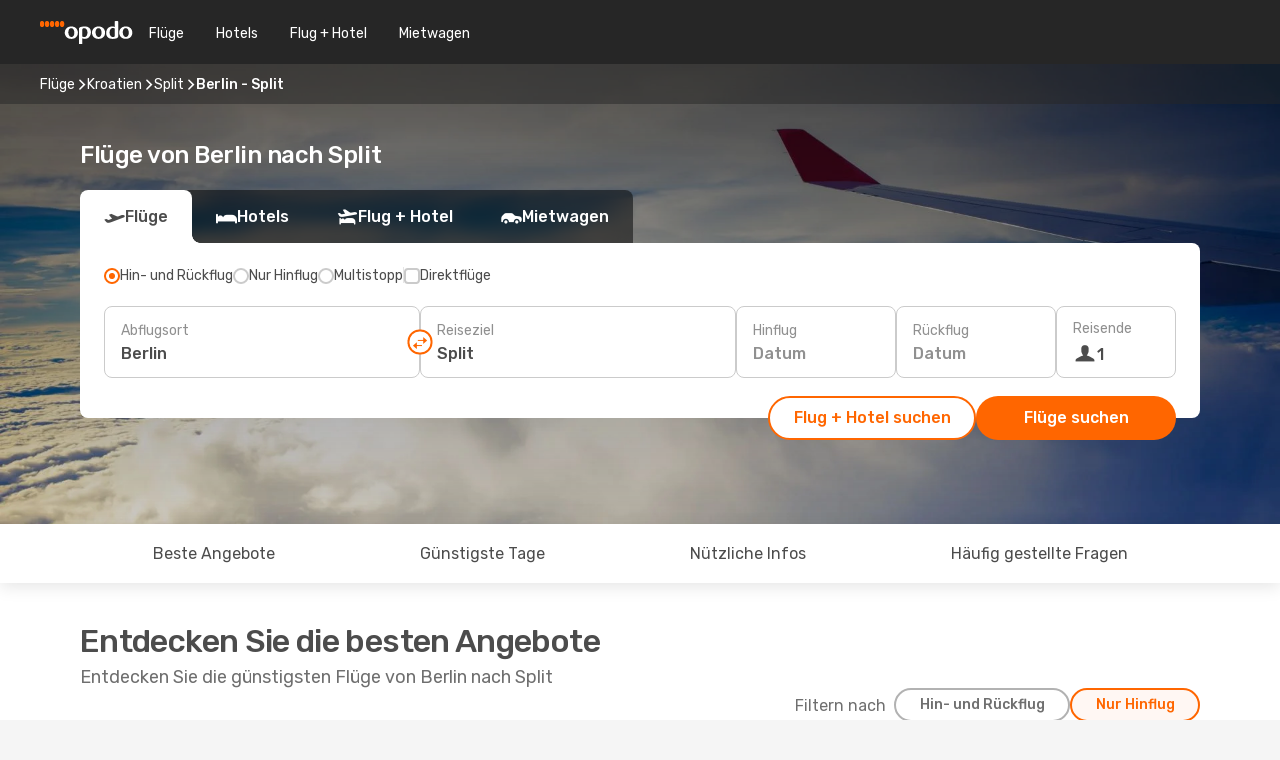

--- FILE ---
content_type: text/html;charset=utf-8
request_url: https://www.opodo.de/fluege/berlin-split/BER/SPU/
body_size: 77695
content:
<!DOCTYPE html>
<html  lang="de-DE" dir="ltr">
<head><meta charset="utf-8">
<meta name="viewport" content="width=1168">
<title>Billige Flüge von Berlin nach Split ab 34€ online buchen | Opodo</title>
<meta name="format-detection" content="telephone=no">
<link rel="preload" as="style" href="https://fonts.googleapis.com/css2?family=Rubik:wght@300;400;500;600;700&display=swap" onload="this.rel='stylesheet'">
<script type="application/ld+json">{"@context":"https://schema.org/","@type":"Product","name":"Flüge von Berlin nach Split","offers":{"@type":"AggregateOffer","lowPrice":34,"priceCurrency":"EUR"}}</script>
<meta name="og:description" content="Günstige Flüge nach Split von Berlin. Vergleichen Sie Preise bei Opodo, um die beste Flugangebote von Berlin nach Split zu finden und buchen">
<meta name="og:title" content="Billige Flüge von Berlin nach Split ab 34€ online buchen | Opodo">
<meta name="robots" content="index, follow">
<meta name="og:image" content="https://a1.odistatic.net/images/landingpages/destinations/1920x800/destination-default_1920x800.jpg">
<meta name="og:type" content="website">
<meta name="description" content="Günstige Flüge nach Split von Berlin. Vergleichen Sie Preise bei Opodo, um die beste Flugangebote von Berlin nach Split zu finden und buchen">
<meta name="og:url" content="https://www.opodo.de/fluege/berlin-split/BER/SPU/" rel="og:url">
<link rel="canonical" href="https://www.opodo.de/fluege/berlin-split/BER/SPU/" data-hid="e3fa780">
<link rel="alternate" href="https://www.opodo.pt/voos/berlim-split/BER/SPU/" hreflang="pt">
<link rel="alternate" href="https://www.opodo.fr/billets-avion/berlin-split/BER/SPU/" hreflang="fr">
<link rel="alternate" href="https://www.opodo.es/vuelos/berlin-split/BER/SPU/" hreflang="es">
<link rel="alternate" href="https://www.opodo.pl/lot/berlin-split/BER/SPU/" hreflang="pl-PL">
<link rel="alternate" href="https://www.opodo.com.au/flights/berlin-split/BER/SPU/" hreflang="en-AU">
<link rel="alternate" href="https://www.opodo.at/fluege/berlin-split/BER/SPU/" hreflang="de-AT">
<link rel="alternate" href="https://www.opodo.co.uk/flights/berlin-split/BER/SPU/" hreflang="en-GB">
<link rel="alternate" href="https://www.opodo.com/flights/berlin-split/BER/SPU/" hreflang="x-default">
<link rel="alternate" href="https://www.opodo.de/fluege/berlin-split/BER/SPU/" hreflang="de">
<link rel="icon" href="/images/onefront/bluestone/OP/favicon.ico" type="image/x-icon" data-hid="2c9d455">
<link rel="shortcut icon" href="/images/onefront/bluestone/OP/favicon.ico" type="image/x-icon" data-hid="9ad5b89">
<script type="text/javascript" data-hid="1a304df">
        var CONFIG_COOKIES_PURPOSE = {
            content_personalization: ["ngStorage"]
        };

        var GA_custom_dimension = {
            label: 'cmp_ad_agreement',
            purpose: 'advertising_personalization',
            vendor: 'google'
        };

        var GA_consent = {
            label: 'google_analytics_consent',
            vendor: 'c:googleana-2kgJLL8H'
        };

        var didomiStatus = null;
        var pageLanguage = 'de';

        function setDidomiListeners() {
            window.didomiEventListeners = window.didomiEventListeners || [];
            setDidomiPush();
        }

        function setDidomiPush() {
            window.didomiEventListeners.push({
                event: 'consent.changed',
                listener: function() {
                    doActionsOnConsentChanged();
                }
            });
        }

        function doActionsOnConsentChanged() {
            updateDidomiStatus();

            setGACustomDimension();

            setGAConsentInDataLayer();
        }

        function setGACustomDimension() {
            var customDimensionValue = isConsentSet() ? isVendorEnabled(GA_custom_dimension.vendor) : false;

            pushInDatalayer(GA_custom_dimension.label, customDimensionValue);
        }

        function setGAConsentInDataLayer() {
            var consentGA = isConsentSet() ? isVendorEnabled(GA_consent.vendor) : true;

            pushInDatalayer(GA_consent.label, consentGA);
        }

        function pushInDatalayer(label, value) {
            var objPush = {};
            objPush[label] = ''+value+'';

            window.dataLayer.push(objPush);
        }

        function updateDidomiStatus() {
            didomiStatus = Didomi.getUserConsentStatusForAll();
        }

        function isCookieEnabled(cookieName) {
            return (isConsentSet() && didomiStatus.purposes.enabled.indexOf(getCookieType(cookieName)) !== -1);
        }

        function isPurposeEnabled(purposeName) {
            return didomiStatus.purposes.enabled.indexOf(purposeName) !== -1;
        }

        function isVendorEnabled(vendorName) {
            return didomiStatus.vendors.enabled.indexOf(vendorName) !== -1;
        }

        function isConsentSet() {
            return didomiStatus !== null && (didomiStatus.purposes.enabled.length !== 0 || didomiStatus.purposes.disabled.length !== 0);
        }

        function getCookieType(cookieName) {
            for (var type in CONFIG_COOKIES_PURPOSE) {
                if (CONFIG_COOKIES_PURPOSE[type].indexOf(cookieName) !== -1) {
                    return type;
                }
            }
        }

        setDidomiListeners();
    </script>
<script type="text/javascript" data-hid="4a299c0">
        //Read Cookies
        var cookiesArray = [],
            cookies,
            mktTrack,
            mktportal,
            device_gtm = 'D',
            id_gtm = 'GTM-KKLQKF';

        function initReadCookies() {
            cookiesArray.push(document.cookie.match(/(device=[^;]+)/)[0]);

            mktTrack = document.cookie.match(/((mktTrack)=[^;]+)/);
            mktportal = document.cookie.match(/((mktportal)=[^;]+)/);

            mktTrack ? cookiesArray.push(mktTrack[0]) : '';
            mktportal ? cookiesArray.push(mktportal[0]) : '';

            cookies = createCookieObj(cookiesArray);

            if(cookies.device === 'tablet'){
                device_gtm = 'T';
            } else if (cookies.device === 'mobile') {
                device_gtm = 'M';
            }
        }

        function createCookieObj(c_value) {
            var obj = {},
                t_arr;

            if (c_value !== undefined) {
                for (var i = c_value.length - 1; i >= 0; i--) {
                    t_arr = c_value[i].split(/=(.+)/);
                    obj[t_arr[0]] = t_arr[1];
                }
            } else {
                obj = {
                    utmcsr: 'no_GA',
                    utmcmd: 'no_GA'
                }
            }
            return obj;
        }

        function getCookie (name) {
            const nameEQ = name + '=';
            const ca = document.cookie.split(';');
            for (let i = 0; ca.length > i; i++) {
                let c = ca[i];
                while (c.charAt(0) === ' ') { c = c.substring(1, c.length); }
                if (c.indexOf(nameEQ) === 0) { return c.substring(nameEQ.length, c.length); }
            }
            return null;
        }

        initReadCookies();
    </script>
<script type="text/javascript" data-hid="40ffd0a">
        function getParamMktportal() {
            var resultRegExp = document.location.search.match(/(MPortal|mktportal)=([^&]+)/);
            return resultRegExp !== null ? resultRegExp[2] : "";
        }

        function setCookie(name,value, days) {
            var expires = 60 * 60 * 24 * days;
            var domainName = '.opodo.de';

            if (cookies.mktportal === undefined || value !== "") {
                document.cookie = name + "=" + (value || "")  + "; max-age=" + expires + "; path=/; domain=" + domainName;

                cookies.mktportal = value;
            }
        }

        setCookie("mktportal", getParamMktportal(), 30);
    </script>
<script type="text/javascript" data-hid="15f630e">
        function getCountry() {
            return 'DE';
        }

        var dataLayerConfiguration = {
            site_type: device_gtm,
            page_url : document.location.pathname + document.location.search,
            cod_lang: 'de'+'_'+getCountry(),
            page_category: 'SSLP_city_pairs',
            sso: sessionStorage.getItem("thirdPartyTrackingData") ? sessionStorage.getItem("thirdPartyTrackingData").search('SSO_1') !== -1 : false,
            mktsession_id: getCookie('mktSession') || '',
        };

        var dataLayerABConf = {};

        if(cookies.mktportal) {
            dataLayerABConf.mktportal = cookies.mktportal;
        }

        (function prepareDataLayerConfiguration() {
            for (var property in dataLayerABConf) {
                if (dataLayerABConf.hasOwnProperty(property)) {
                    dataLayerConfiguration[property] = dataLayerABConf[property];
                }
            }
        })();

        analyticsEvent = function() {};
        window.dataLayer = window.dataLayer || [];

        dataLayer.push(dataLayerConfiguration);

        // Init custom dimensions
        setGACustomDimension();
        setGAConsentInDataLayer();
    </script>
<script type="text/javascript" data-hid="196944d">
        var tc_values = cookies.mktTrack ? cookies.mktTrack.match(/([^|]+)/g) : undefined,
        tc_obj = createCookieObj(tc_values),
        tc_device = cookies.device.substring(0,1),
        DEFAULT_UTM_SOURCE = 'google',
        DEFAULT_UTM_MEDIUM = 'cpc',
        arrival_city_code = '',
        departure_city_code = '';

        /**
         * @brief This function reads cookies and updates  value for variables tc_vars.mkt_utm.
         * @pre tc_vars object should be created before
         * @post tc_vars.mkt_utm_campaign_cookie, tc_vars.mkt_utm_source_cookie and tc_vars.mkt_utm_medium_cookie
         * are updated with the mktTrack cookie values.
         */
        function updateUtm() {
            initReadCookies();
            let tc_values = cookies.mktTrack ? cookies.mktTrack.match(/([^|]+)/g) : undefined;
            tc_obj = createCookieObj(tc_values);

            tc_vars.mkt_utm_campaign_cookie = tc_obj.utmccn || '';
            tc_vars.mkt_utm_source_cookie = tc_obj.utmcsr || '';
            tc_vars.mkt_utm_medium_cookie = tc_obj.utmcmd || '';

            (function checkAndSetGAClientId(maxCalls = 10, currentCall = 0) {
                const gaClientId = getGoogleAnalyticsClientId(getCookie('_ga'));
                if (gaClientId) {
                    window.tc_vars = window.tc_vars || {};
                    window.tc_vars.ext_ga_client_id = gaClientId;
                } else if (currentCall < maxCalls) {
                    setTimeout(() => checkAndSetGAClientId(maxCalls, currentCall + 1), 800);
                }
            })();
        }

        function getGoogleAnalyticsClientId(cookieValue) {
            if (cookieValue) {
                const parts = cookieValue.split('.');
                if (parts.length === 4) {
                    return parts[2] + '.' + parts[3];
                }
            }
            return '';
        }
    </script>
<script type="text/javascript" data-hid="bd33ae">
        //gclid is a tracking parameter used by Google to pass information to Google Analytics and Adwords
        if (tc_obj.utmgclid) {
            tc_obj.utmcsr = DEFAULT_UTM_SOURCE;
            tc_obj.utmcmd = DEFAULT_UTM_MEDIUM;
        }

        var tc_vars = {
            env_template : 'sslp',
            env_work : 'prod',
            env_market : getCountry(),
            env_language : 'de',
            env_site_type: tc_device,
            env_brand_code: 'O',
            env_brand: 'opodo',
            env_currency_code: 'EUR',
            page_category: 'sslp',
            page_url: window.location.href.split('?')[0],
            page_name: 'sslp_CityPair',
            mkt_utm_campaign_cookie: tc_obj.utmccn || '',
            mkt_utm_source_cookie: tc_obj.utmcsr || '',
            mkt_utm_medium_cookie: tc_obj.utmcmd || '',
            mkt_utm_content_cookie: tc_obj.utmcct || '',
            mkt_utm_term_cookie: tc_obj.utmctr || '',
            mkt_portal: cookies.mktportal || '',
            flight_arrival_city_code: arrival_city_code,
            flight_departure_city_code: departure_city_code,
            edo_browser_id: sessionStorage.getItem('tc_vars') ? JSON.parse(sessionStorage.getItem('tc_vars'))?.edo_browser_id : '',
        };
    </script>
<script type="text/javascript" data-hid="30ab8af">
        function reloadTMSContainer () {
            tC.container.reload({events: {page: [{},{}]}});
        }
    </script>
<script async onload="reloadTMSContainer()" src="//cdn.tagcommander.com/4250/tc_eDreamsODIGEO_79.js" data-hid="12eab05"></script>
<script type="text/javascript" data-hid="4bb012b">
        function setDidomiConfig() {
            const config = {
                app: {
                    privacyPolicyURL: 'https://www.opodo.de/datenschutz/',
                },
                languages: {
                    enabled: [pageLanguage],
                    default: pageLanguage
                }
            };

            window.didomiConfig = config;
        }

        window.didomiOnReady = window.didomiOnReady || [];
        window.didomiOnReady.push(didomiReady);


        function didomiReady() {
            updateDidomiStatus();

            setGACustomDimension();

            setGAConsentInDataLayer();

            updateUtm();

            loadGTM(window,document,'script','dataLayer',id_gtm);

            if (window?.dataLayer) {
                window.dataLayer[0].didomiExperimentId = window?.tc_array_events?.didomiExperimentId;
                window.dataLayer[0].didomiExperimentUserGroup = window?.tc_array_events?.didomiExperimentUserGroup;
            }
        }

        function didomiTimeout() {
            if (!didomiStatus) {
                loadGTM(window,document,'script','dataLayer',id_gtm);
                tC.event.didomiReady(window, {"didomiVendorsConsent": "fallBackConsent"});
            }
        }

        function didomiLoader() {
            setTimeout(didomiTimeout, 5000);

            didomiLoadScript('c81d422d-223b-4c8a-8b2e-099d6fa3acb9');
        }

        function didomiLoadScript(didomiApiKey) {
            window.gdprAppliesGlobally=true;
            function a(e){
                if(!window.frames[e]){
                    if(document.body&&document.body.firstChild){
                        var t=document.body;
                        var n=document.createElement("iframe");
                        n.style.display="none";
                        n.name=e;
                        n.title=e;
                        t.insertBefore(n,t.firstChild)
                    }
                    else{
                        setTimeout(function(){a(e)},5)
                    }
                }
            }
            function e(n,r,o,c,s){
                function e(e,t,n,a){
                    if(typeof n!=="function"){return}
                    if(!window[r]){
                        window[r]=[]
                    }
                    var i=false;
                    if(s){
                        i=s(e,t,n)
                    }
                    if(!i){
                        window[r].push({command:e,parameter:t,callback:n,version:a})
                    }
                }
                e.stub=true;
                function t(a){
                    if(!window[n]||window[n].stub!==true){return}
                    if(!a.data){return}
                    var i=typeof a.data==="string";
                    var e;
                    try{e=i?JSON.parse(a.data):a.data}
                    catch(t){return}
                    if(e[o]){
                        var r=e[o];
                        window[n](r.command,r.parameter,function(e,t){
                            var n={};
                            n[c]={returnValue:e,success:t,callId:r.callId};
                            a.source.postMessage(i?JSON.stringify(n):n,"*")
                        },r.version)
                    }
                }
                if("undefined"[n]!=="function"){
                    window[n]=e;
                    if(window.addEventListener){
                        window.addEventListener("message",t,false)
                    }
                    else{
                        window.attachEvent("onmessage",t)}
                }
            }
            e("__tcfapi","__tcfapiBuffer","__tcfapiCall","__tcfapiReturn");a("__tcfapiLocator");

            (function(e){
                var t=document.createElement("script");
                t.id="spcloader";
                t.type="text/javascript";
                t.async=true;
                t.src="https://sdk.privacy-center.org/"+e+"/loader.js?target="+document.location.hostname;t.charset="utf-8";
                var n=document.getElementsByTagName("script")[0];
                n.parentNode.insertBefore(t,n)
            })(didomiApiKey);
        }

        setDidomiConfig();

       didomiLoader();
    </script>
<script type="text/javascript" data-hid="7f260c0">
        domainName = 'opodo.de';
        domainNameSearch = 'www.opodo.de';
        //If an AB test is running the placeholder will be replaced by a push instruction
        //to set the ga custom dimensions with the value of MultitestCfg partitions winners:

        var countryCode = getCountry();
        var lang = 'de';
    </script>
<script type="text/javascript" data-hid="f37a6b">
        function loadGTM (w,d,s,l,i){w[l]=w[l]||[];w[l].push({'gtm.start':
        new Date().getTime(),event:'gtm.js'});var f=d.getElementsByTagName(s)[0],
        j=d.createElement(s),dl=l!='dataLayer'?'&amp;l='+l:'';j.async=true;j.src=
        '//www.googletagmanager.com/gtm.js?id='+i+dl;f.parentNode.insertBefore(j,f);
        }
    </script>
<script type="text/javascript" data-hid="777b523">
        /**
         * @desc This function is used in an intervals in order to check if the mktTrack cookie value changes, in this case
         * it performs a push into dataLayer object with the new value.
         * @post If the push is done, the interval is stoped.
         */
        function mktTrackCookieUpdate(cookie) {
            dataLayer.push({'event': 'mkttrack', 'mktTrack':cookie.match(new RegExp('mktTrack=([^;]+)'))[1]});
        }

        function doTrack() {
            var mktportal = cookies["mktportal"] === undefined ? "" : cookies["mktportal"];
            track('OPDE', mktportal, 'SSLP', false, mktTrackCookieUpdate);
        }

        function loadScript(src, callback) {
            var a = document.createElement('script'),
                f = document.getElementsByTagName('head')[0];

            a.async = true;
            a.type = 'text/javascript';
            a.src = src;

            if (callback !== null){
                if (a.readyState) { // IE, incl. IE9
                    a.onreadystatechange = function() {
                        if (a.readyState == "loaded" || a.readyState == "complete") {
                            a.onreadystatechange = null;
                            callback();
                        }
                    };
                } else {
                    a.onload = function() { // Other browsers
                        callback();
                    };
                }
            }

            f.appendChild(a);
        }
    </script>
<script type="text/javascript" data-hid="7ca9d41">loadScript("/marketing-channel/client/v3/marketing-channel.min.js", doTrack);</script>
<script type="application/ld+json">{"@context":"https://schema.org/","@type":"FAQPage","mainEntity":[{"@type":"Question","name":"Wie kann ich günstige Flüge von Berlin nach Split bei Opodo finden?","acceptedAnswer":{"@type":"Answer","text":"Unsere Suchmaschinen haben Flüge ab 34 € für die Route Berlin - Split gefunden. Bei Opodo verwenden wir verschiedene Methoden des maschinellen Lernens, um für unsere Kunden die günstigste verfügbare Option zu finden. Dabei berücksichtigen wir Kombinationen verschiedener Fluggesellschaften, Zwischenstopps sowie Direktflüge."}},{"@type":"Question","name":"Ist Split teuer im Vergleich zu Berlin?","acceptedAnswer":{"@type":"Answer","text":"Wenn Sie die Fahrpreise vergleichen, kostet die Taxifahrt in Split durchschnittlich 3.32 EUR, genauso viel wie in Berlin, während Zugtickets günstiger sind, aber in Split und Berlin gleich viel kosten:1.00 EUR. Vergleicht man den Preis eines Mittagessen, so kostet es in Split mit 15.00 EUR ungefähr genauso viel wie in Berlin. Der Preis eines Kaffees ist in Split mit durchschnittlich 2.61 EUR etwa 35% günstiger, während der Kaffee in Berlin 4.00 EUR kostet."}},{"@type":"Question","name":"Wann ist die beste Zeit, um einen Flug von Berlin nach Split zu buchen?","acceptedAnswer":{"@type":"Answer","text":"Dabei sind die beliebtesten Monate für die Buchung einer Reise von Berlin nach Split Juli, Juni und  Januar."}},{"@type":"Question","name":"Wann ist die beste Zeit, um von  Berlin nach Split zu reisen?","acceptedAnswer":{"@type":"Answer","text":"Die beste Zeit des Jahres für Flüge von Berlin nach Split hängt von verschiedenen persönlichen Präferenzen ab, wie z.B. Klima, Saisonalität und natürlich dem Preis. Wenn es um die Beliebtheit geht, ist Juli der Top-1-Monat, um von Berlin nach Split zu fliegen, gemessen an den Suchanfragen unserer Kunden, gefolgt von Juni und August. Wenn Sie es jedoch vorziehen, hohe Tourismusspitzen zu vermeiden und einem überfüllten Zeitraum zu entgehen, können Sie in den Monaten Januar, Februar und November fliegen, da es die Monate mit weniger Suchaufkommen für die Route Berlin - Split sind."}},{"@type":"Question","name":"Wie lange dauert der Flug von Berlin nach Split?","acceptedAnswer":{"@type":"Answer","text":"Die Gesamtflugzeit zwischen Berlin und Split beträgt im Durchschnitt etwa 02:17 Stunden, bei einer durchschnittlichen Entfernung von 1.163 km, sowohl für direkte als auch für indirekte Flüge für diese Route (die 1 oder mehrere Zwischenstopps in anderen Städten haben kann)."}},{"@type":"Question","name":"Welches Wetter herrscht in Split im Vergleich zu Berlin?","acceptedAnswer":{"@type":"Answer","text":"Während in Berlin die Temperaturen im Sommer durchschnittlich 33.41 Grad erreichen können, mit Niederschlägen bis zu 12 mm , können in Split die Temperaturen in der heißen Jahreszeit auf bis zu 34.95 steigen, mit 3 mm durchschnittlichen Regenmengen. Im Winter hingegen zeigt das Thermometer etwa -5 Grad in Split an, verglichen mit den -6.78 durchschnittlichen Grad in Berlin. Während der Winterperiode fällt im Durchschnitt Berlin 2.3 mm Niederschlag, im Vergleich zu 6 mm Regenhöhe in Split."}},{"@type":"Question","name":"Von welchen Flughäfen können Sie von Berlin nach Split fliegen?","acceptedAnswer":{"@type":"Answer","text":"Die Flugverbindung zwischen Berlin und Split wird meistens über folgende Flughäfen bedient: Brandenburg Airport (BER) nach Split Airport (SPU). Diese Route wird von den folgenden Fluggesellschaften geflogen: Eurowings. Easyjet. Croatia Airlines."}},{"@type":"Question","name":"Welches sind die Fluggesellschaften mit Flügen von Berlin nach Split?","acceptedAnswer":{"@type":"Answer","text":"Fluggesellschaften mit Direktflügen von Berlin nach Split sind: Easyjet. Croatia Airlines. Eurowings. Eurowings mit Zwischenstopp in Köln für 60 Minuten. Croatia Airlines, mit 60 Minuten Zwischenstopp in Frankfurt. Lufthansa mit 60 Minuten Zwischenstopp in Frankfurt."}}]}</script>
<link rel="stylesheet" href="/sslp-itinerary-frontend/static-content/_nuxt/op.1ace6eef.css">
<link rel="modulepreload" as="script" crossorigin href="/sslp-itinerary-frontend/static-content/_nuxt/entry.15e136a3.js">
<link rel="modulepreload" as="script" crossorigin href="/sslp-itinerary-frontend/static-content/_nuxt/op.e89bd899.js">
<link rel="modulepreload" as="script" crossorigin href="/sslp-itinerary-frontend/static-content/_nuxt/AirlineInterlinking.a7debbea.js">
<link rel="modulepreload" as="script" crossorigin href="/sslp-itinerary-frontend/static-content/_nuxt/SslpHead.ed176728.js">
<link rel="modulepreload" as="script" crossorigin href="/sslp-itinerary-frontend/static-content/_nuxt/common.49bac66f.js">
<link rel="modulepreload" as="script" crossorigin href="/sslp-itinerary-frontend/static-content/_nuxt/nuxt-link.3df709af.js">
<link rel="modulepreload" as="script" crossorigin href="/sslp-itinerary-frontend/static-content/_nuxt/vue.f36acd1f.89c21024.js">
<link rel="modulepreload" as="script" crossorigin href="/sslp-itinerary-frontend/static-content/_nuxt/useFetchRouteDetails.8c9f33eb.js">
<link rel="modulepreload" as="script" crossorigin href="/sslp-itinerary-frontend/static-content/_nuxt/CheapestTimeToFly.1a609d84.js">
<link rel="modulepreload" as="script" crossorigin href="/sslp-itinerary-frontend/static-content/_nuxt/useInterlink.218efa6a.js">
<link rel="modulepreload" as="script" crossorigin href="/sslp-itinerary-frontend/static-content/_nuxt/ViewMore.3b8b42c9.js">
<link rel="modulepreload" as="script" crossorigin href="/sslp-itinerary-frontend/static-content/_nuxt/CardPrice.74167a71.js">
<link rel="modulepreload" as="script" crossorigin href="/sslp-itinerary-frontend/static-content/_nuxt/CityPairsPageContent.d16fa58c.js">
<link rel="modulepreload" as="script" crossorigin href="/sslp-itinerary-frontend/static-content/_nuxt/PageLayout.8ff2eeb0.js">
<link rel="modulepreload" as="script" crossorigin href="/sslp-itinerary-frontend/static-content/_nuxt/useSearch.f066f564.js">
<link rel="modulepreload" as="script" crossorigin href="/sslp-itinerary-frontend/static-content/_nuxt/useAutocomplete.a2c112b2.js">
<link rel="modulepreload" as="script" crossorigin href="/sslp-itinerary-frontend/static-content/_nuxt/DatePicker.55c96ff3.js">
<link rel="modulepreload" as="script" crossorigin href="/sslp-itinerary-frontend/static-content/_nuxt/PassengerRow.853775a4.js">
<link rel="modulepreload" as="script" crossorigin href="/sslp-itinerary-frontend/static-content/_nuxt/SeoInterlinking.099fe690.js">
<link rel="modulepreload" as="script" crossorigin href="/sslp-itinerary-frontend/static-content/_nuxt/useSeoInterlinkingLinks.e7d857f8.js">
<link rel="modulepreload" as="script" crossorigin href="/sslp-itinerary-frontend/static-content/_nuxt/InfoBlocks.7ad2f7ec.js">
<link rel="modulepreload" as="script" crossorigin href="/sslp-itinerary-frontend/static-content/_nuxt/useInfoblocks.6efa2b19.js">
<link rel="modulepreload" as="script" crossorigin href="/sslp-itinerary-frontend/static-content/_nuxt/useWidgetVisibility.04f7c406.js">
<link rel="modulepreload" as="script" crossorigin href="/sslp-itinerary-frontend/static-content/_nuxt/AutoContent.bb88c719.js">
<link rel="modulepreload" as="script" crossorigin href="/sslp-itinerary-frontend/static-content/_nuxt/DealsContainer.ec882cad.js">
<link rel="modulepreload" as="script" crossorigin href="/sslp-itinerary-frontend/static-content/_nuxt/SeoContent.3c2e48bc.js">
<link rel="modulepreload" as="script" crossorigin href="/sslp-itinerary-frontend/static-content/_nuxt/useStructuredData.cb99ab8a.js">
<link rel="modulepreload" as="script" crossorigin href="/sslp-itinerary-frontend/static-content/_nuxt/useLastMinuteLinks.24bea92a.js">







<script type="module" src="/sslp-itinerary-frontend/static-content/_nuxt/entry.15e136a3.js" crossorigin></script></head>
<body  class="odf-bg-secondary fonts-loading loading"><div id="__nuxt"><!--[--><!--[--><header class="header"><div id="header-logo-url" class="header-logo"><svg><use href="/sslp-itinerary-frontend/static-content/_nuxt/logo-OP.e9090f22.svg#main" xlink:href="/sslp-itinerary-frontend/static-content/_nuxt/logo-OP.e9090f22.svg#main" width="100%" height="100%"></use></svg></div><div class="header-desktop-start"><div class="header-tabs odf-tabs odf-tabs-header"><!--[--><a class="header-tabs-item" href="https://www.opodo.de/fluege/">Flüge</a><a class="header-tabs-item" href="https://www.opodo.de/hotels/">Hotels</a><a class="header-tabs-item" href="https://www.opodo.de/staedtereisen/">Flug + Hotel</a><a class="header-tabs-item" href="https://mietwagen.opodo.de/?preflang=de&amp;cor=de&amp;prefcurrency=EUR&amp;adplat=cartab-hp&amp;adcamp=mobileweb" rel="nofollow">Mietwagen</a><!--]--></div></div><div class="header-desktop-end"><!--[--><!--]--><div class="currencySwitcher"><button type="button" class="currencySwitcher-outside"><img src="/images/onefront/flags/flags@2x.png" class="currencySwitcher-img currencySwitcher-img-DE" alt="DE"><span>DE</span><span> (€) </span></button><div class="currencySwitcher-inside"><div class="currencySwitcher-header"><span>Opodo ist in den folgenden Ländern verfügbar</span></div><div class="currencySwitcher-main"><div class="currencySwitcher-continents"><!--[--><div class="currencySwitcher-continent"><span class="currencySwitcher-continent-title">Europe</span><div class="currencySwitcher-countries"><!--[--><a href="https://www.opodo.pt/voos/berlim-split/BER/SPU/" lang="pt-PT" class="currencySwitcher-country"><img src="/images/onefront/flags/flags@2x.png" class="currencySwitcher-img currencySwitcher-img-PT" alt="PT"><span>Portugal (€)</span></a><a href="https://www.opodo.fr/billets-avion/berlin-split/BER/SPU/" lang="fr-FR" class="currencySwitcher-country"><img src="/images/onefront/flags/flags@2x.png" class="currencySwitcher-img currencySwitcher-img-FR" alt="FR"><span>France (€)</span></a><a href="https://www.opodo.es/vuelos/berlin-split/BER/SPU/" lang="es-ES" class="currencySwitcher-country"><img src="/images/onefront/flags/flags@2x.png" class="currencySwitcher-img currencySwitcher-img-ES" alt="ES"><span>España (€)</span></a><a href="https://www.opodo.pl/lot/berlin-split/BER/SPU/" lang="pl-PL" class="currencySwitcher-country"><img src="/images/onefront/flags/flags@2x.png" class="currencySwitcher-img currencySwitcher-img-PL" alt="PL"><span>Polska (zł)</span></a><a href="https://www.opodo.at/fluege/berlin-split/BER/SPU/" lang="de-AT" class="currencySwitcher-country"><img src="/images/onefront/flags/flags@2x.png" class="currencySwitcher-img currencySwitcher-img-AT" alt="AT"><span>Österreich (€)</span></a><a href="https://www.opodo.co.uk/flights/berlin-split/BER/SPU/" lang="en-UK" class="currencySwitcher-country"><img src="/images/onefront/flags/flags@2x.png" class="currencySwitcher-img currencySwitcher-img-UK" alt="UK"><span>United Kingdom (£)</span></a><!--]--></div></div><div class="currencySwitcher-continent"><span class="currencySwitcher-continent-title">Oceania</span><div class="currencySwitcher-countries"><!--[--><a href="https://www.opodo.com.au/flights/berlin-split/BER/SPU/" lang="en-AU" class="currencySwitcher-country"><img src="/images/onefront/flags/flags@2x.png" class="currencySwitcher-img currencySwitcher-img-AU" alt="AU"><span>Australia ($)</span></a><!--]--></div></div><!--]--></div><div class="currencySwitcher-international"><span>Or you can visit our</span><a href="https://www.opodo.com/flights/berlin-split/BER/SPU/">global site</a><i aria-hidden="true"></i></div></div><div class="currencySwitcher-footer"><button type="button">Schließen</button></div></div></div></div></header><section class="searcher" style="background-image:linear-gradient(rgba(0, 0, 0, 0.5), rgba(0, 0, 0, 0)), url(/images/landingpages/destinations/1920x800/destination-default_1920x800.jpg);background-position-y:0%;"><div class="breadcrumb breadcrumb__dark"><ol class="breadcrumb-list" vocab="http://schema.org/" typeof="BreadcrumbList"><!--[--><li property="itemListElement" typeof="ListItem" class="breadcrumb-item"><a href="https://www.opodo.de/fluege/" property="item" typeof="WebPage"><span class="breadcrumb-content" property="name">Flüge</span></a><i class="odf-icon odf-icon-s odf-icon-arrow-right" aria-hidden="true"></i><meta property="position" content="1"></li><li property="itemListElement" typeof="ListItem" class="breadcrumb-item"><a href="https://www.opodo.de/fluege/kroatien/HR/" property="item" typeof="WebPage"><span class="breadcrumb-content" property="name">Kroatien</span></a><i class="odf-icon odf-icon-s odf-icon-arrow-right" aria-hidden="true"></i><meta property="position" content="2"></li><li property="itemListElement" typeof="ListItem" class="breadcrumb-item"><a href="https://www.opodo.de/fluege/split/SPU/" property="item" typeof="WebPage"><span class="breadcrumb-content" property="name">Split</span></a><i class="odf-icon odf-icon-s odf-icon-arrow-right" aria-hidden="true"></i><meta property="position" content="3"></li><li property="itemListElement" typeof="ListItem" class="breadcrumb-item"><span class="is-current breadcrumb-content" property="name">Berlin - Split</span><!----><meta property="position" content="4"></li><!--]--></ol></div><header><!----><h1>Flüge von Berlin nach Split</h1></header><div class="searcher-body"><div><div class="searchBox"><!----><div class="searchBox-tabs"><div class="active" id="flightsTab"><i class="odf-icon-flight" aria-hidden="true"></i><span>Flüge</span></div><div class="" id="hotelsTab"><i class="odf-icon-hotel" aria-hidden="true"></i><span>Hotels</span></div><div class="" id="flightsHotelTab"><i class="odf-icon-flight-hotel" aria-hidden="true"></i><span>Flug + Hotel</span></div><!----><div class="" id="carsTab"><i class="odf-icon-car" aria-hidden="true"></i><span>Mietwagen</span></div></div><div class="searchBox-content"><div class="searchBox-flightsTypes"><input id="return-radioButton" type="radio" checked><label class="searchBox-flightsType searchBox-flightsType-label" for="return-radioButton"><i aria-hidden="true"></i><span id="return-label">Hin- und Rückflug</span></label><input id="oneWay-radioButton" type="radio"><label class="searchBox-flightsType searchBox-flightsType-label" for="oneWay-radioButton"><i aria-hidden="true"></i><span id="oneWay-label">Nur Hinflug</span></label><input id="multiStop-radioButton" type="radio"><label class="searchBox-flightsType searchBox-flightsType-label" for="multiStop-radioButton"><i aria-hidden="true"></i><span id="multistop-label">Multistopp</span></label><div class="searchBox-flightsTypes-separator"></div><input id="direct-flights-checkbox" type="checkbox"><label class="searchBox-flightsType searchBox-flightsType-label searchBox-flightsType--direct" for="direct-flights-checkbox"><i class="odf-icon-tick" aria-hidden="true"></i><span>Direktflüge</span></label></div><!----><div class="searchBox-body"><div class="searchBox-rows"><div style="display:none;" class="searchBox-calendar"><div class="searchBox-calendar-window"><div class="datepicker" style="transform:translateX(0px);"><!--[--><!--]--><!--[--><!--]--></div></div><div class="searchBox-calendar-arrow-container-left"><button class="searchBox-calendar-arrow" disabled><i class="odf-icon odf-icon-arrow-left" aria-hidden="true"></i></button></div><div class="searchBox-calendar-arrow-container-right"><button class="searchBox-calendar-arrow"><i class="odf-icon odf-icon-arrow-right" aria-hidden="true"></i></button></div><div class="searchBox-close"><!----><!----><button id="done-button" class="button-primary button__fit mis-auto">Schließen</button></div></div><!--[--><div class="searchBox-row"><div class="searchBox-row-inputs"><div class="searchBox-row-cities searchBox-row-collapse"><div id="ORIGIN-location-0" class="searchBox-box"><!----><label>Abflugsort</label><!--[--><input value="" placeholder="Von?" type="text" maxlength="128" autocapitalize="off" autocorrect="off" autocomplete="off" spellcheck="false"><!----><!--]--><!----><!----></div><button class="searchBox-swapButton" type="button"><i class="searchBox-swapButton-icon" aria-hidden="true"></i></button><div id="DESTINATION-location-0" class="searchBox-box"><!----><label>Reiseziel</label><!--[--><input value="" placeholder="Nach?" type="text" maxlength="128" autocapitalize="off" autocorrect="off" autocomplete="off" spellcheck="false"><!----><!--]--><!----><!----></div></div><div class="searchBox-row-dates searchBox-row-collapse"><div id="OUTBOUND-date-0" class="searchBox-box searchBox-box-date"><!----><label>Hinflug</label><span class="searchBox-box-placeholder">Datum</span><!----><!----></div><div id="INBOUND-date-0" class="searchBox-box searchBox-box-date"><!----><label>Rückflug</label><span class="searchBox-box-placeholder">Datum</span><!----><!----></div></div></div><div class="searchBox-row-action"><!--[--><div id="passenger-selector" class="searchBox-box searchBox-box-passengers"><label>Reisende</label><div class="searchBox-passengers-input"><i class="odf-icon-pax" aria-hidden="true"></i><span class="searchBox-box-plain-text">1</span></div></div><!----><!--]--><!----><!----></div></div><!--]--></div><!----></div><!----><div class="searchBox-buttons"><button id="search-dp-btn">Flug + Hotel suchen</button><button id="search-btn">Flüge suchen</button><!----><!----></div></div><!----></div></div></div><div class="trustpilot-container"><div class="trustpilot"><span></span></div></div></section><!----><!----><!----><!----><!----><!--[--><section id="best-deals" class="lastMinute"><header><div class="lastMinute-title"><h2>Entdecken Sie die besten Angebote</h2><span class="lastMinute-subtitle">Entdecken Sie die günstigsten Flüge von Berlin nach Split</span></div><!--[--><img class="lastMinute-tag" src="/images/landingpages/assets/discountTag.png" alt="emptyFilter"><div class="lastMinute-tabs"><div class="lastMinute-title-bottom"></div><span>Filtern nach</span><button class="" type="button">Hin- und Rückflug</button><button class="active" type="button">Nur Hinflug</button></div><!--]--></header><!--[--><!--[--><!--[--><div class="lastMinute-deals lastMinute-deals__hidden"><!--[--><a class="lastMinute-card card-highest-discount" href="https://www.opodo.de/travel/?locale=de_DE#results/type=R;buyPath=1003;from=9654;to=3257;dep=2026-04-09;ret=2026-04-16;adults=1;children=0;infants=0;internalSearch=false;collectionmethod=false;trainSearch=false;" rel="nofollow" style="" name="deal"><div class="lastMinute-card-title"><span>Do., 9. Apr.</span><span> - Do., 16. Apr.</span></div><div class="lastMinute-card-flightsInfo"><div><img loading="lazy" width="24" height="24" alt="Eurowings" src="https://www.opodo.de/images/onefront/airlines/smEW.gif"><div class="lastMinute-card-flightInfo"><div class="lastMinute-card-flightInfo-carrier"><span class="lastMinute-card-flightInfo-date">Eurowings</span><span class="lastMinute-card-flightInfo-stops__direct lastMinute-card-flightInfo-stops">Direkt</span></div><div class="lastMinute-card-flightInfo-cities"><span>BER</span><span> - SPU</span></div></div></div><div><img loading="lazy" width="24" height="24" alt="Easyjet" src="https://www.opodo.de/images/onefront/airlines/smU2.gif"><div class="lastMinute-card-flightInfo"><div class="lastMinute-card-flightInfo-carrier"><span class="lastMinute-card-flightInfo-date">Easyjet</span><span class="lastMinute-card-flightInfo-stops__direct lastMinute-card-flightInfo-stops">Direkt</span></div><div class="lastMinute-card-flightInfo-cities"><span>SPU</span><span> - BER</span></div></div></div></div><div class="card-price"><!----><div class="card-price-container"><div class="card-price-item card-price-item__default"><span>74</span><span>€</span></div><div class="card-price-item card-price-item__prime"><span>70</span><span>€</span></div></div><span class="card-price-subtext">Prime-Preis pro Passagier</span></div></a><a class="lastMinute-card" href="https://www.opodo.de/travel/?locale=de_DE#results/type=R;buyPath=1003;from=9654;to=3257;dep=2026-04-05;ret=2026-04-06;adults=1;children=0;infants=0;internalSearch=false;collectionmethod=false;trainSearch=false;" rel="nofollow" style="" name="deal"><div class="lastMinute-card-title"><span>So., 5. Apr.</span><span> - Mo., 6. Apr.</span></div><div class="lastMinute-card-flightsInfo"><div><img loading="lazy" width="24" height="24" alt="Easyjet" src="https://www.opodo.de/images/onefront/airlines/smU2.gif"><div class="lastMinute-card-flightInfo"><div class="lastMinute-card-flightInfo-carrier"><span class="lastMinute-card-flightInfo-date">Easyjet</span><span class="lastMinute-card-flightInfo-stops__direct lastMinute-card-flightInfo-stops">Direkt</span></div><div class="lastMinute-card-flightInfo-cities"><span>BER</span><span> - SPU</span></div></div></div><div><img loading="lazy" width="24" height="24" alt="Easyjet" src="https://www.opodo.de/images/onefront/airlines/smU2.gif"><div class="lastMinute-card-flightInfo"><div class="lastMinute-card-flightInfo-carrier"><span class="lastMinute-card-flightInfo-date">Easyjet</span><span class="lastMinute-card-flightInfo-stops__direct lastMinute-card-flightInfo-stops">Direkt</span></div><div class="lastMinute-card-flightInfo-cities"><span>SPU</span><span> - BER</span></div></div></div></div><div class="card-price"><!----><div class="card-price-container"><div class="card-price-item card-price-item__default"><span>104</span><span>€</span></div><div class="card-price-item card-price-item__prime"><span>94</span><span>€</span></div></div><span class="card-price-subtext">Prime-Preis pro Passagier</span></div></a><a class="lastMinute-card" href="https://www.opodo.de/travel/?locale=de_DE#results/type=R;buyPath=1003;from=9654;to=3257;dep=2026-02-18;ret=2026-02-21;adults=1;children=0;infants=0;internalSearch=false;collectionmethod=false;trainSearch=false;" rel="nofollow" style="" name="deal"><div class="lastMinute-card-title"><span>Mi., 18. Feb.</span><span> - Sa., 21. Feb.</span></div><div class="lastMinute-card-flightsInfo"><div><img loading="lazy" width="24" height="24" alt="Swiss International Air Lines" src="https://www.opodo.de/images/onefront/airlines/smLX.gif"><div class="lastMinute-card-flightInfo"><div class="lastMinute-card-flightInfo-carrier"><span class="lastMinute-card-flightInfo-date">Swiss International Air Lines</span><span class="lastMinute-card-flightInfo-stops">1 Zwischenstopp</span></div><div class="lastMinute-card-flightInfo-cities"><span>BER</span><span> - SPU</span></div></div></div><div><img loading="lazy" width="24" height="24" alt="Swiss International Air Lines" src="https://www.opodo.de/images/onefront/airlines/smLX.gif"><div class="lastMinute-card-flightInfo"><div class="lastMinute-card-flightInfo-carrier"><span class="lastMinute-card-flightInfo-date">Swiss International Air Lines</span><span class="lastMinute-card-flightInfo-stops">1 Zwischenstopp</span></div><div class="lastMinute-card-flightInfo-cities"><span>SPU</span><span> - BER</span></div></div></div></div><div class="card-price"><!----><div class="card-price-container"><div class="card-price-item card-price-item__default"><span>163</span><span>€</span></div><div class="card-price-item card-price-item__prime"><span>153</span><span>€</span></div></div><span class="card-price-subtext">Prime-Preis pro Passagier</span></div></a><a class="lastMinute-card" href="https://www.opodo.de/travel/?locale=de_DE#results/type=R;buyPath=1003;from=9654;to=3257;dep=2026-03-18;ret=2026-03-21;adults=1;children=0;infants=0;internalSearch=false;collectionmethod=false;trainSearch=false;" rel="nofollow" style="" name="deal"><div class="lastMinute-card-title"><span>Mi., 18. März</span><span> - Sa., 21. März</span></div><div class="lastMinute-card-flightsInfo"><div><img loading="lazy" width="24" height="24" alt="Swiss International Air Lines" src="https://www.opodo.de/images/onefront/airlines/smLX.gif"><div class="lastMinute-card-flightInfo"><div class="lastMinute-card-flightInfo-carrier"><span class="lastMinute-card-flightInfo-date">Swiss International Air Lines</span><span class="lastMinute-card-flightInfo-stops">1 Zwischenstopp</span></div><div class="lastMinute-card-flightInfo-cities"><span>BER</span><span> - SPU</span></div></div></div><div><img loading="lazy" width="24" height="24" alt="Swiss International Air Lines" src="https://www.opodo.de/images/onefront/airlines/smLX.gif"><div class="lastMinute-card-flightInfo"><div class="lastMinute-card-flightInfo-carrier"><span class="lastMinute-card-flightInfo-date">Swiss International Air Lines</span><span class="lastMinute-card-flightInfo-stops">1 Zwischenstopp</span></div><div class="lastMinute-card-flightInfo-cities"><span>SPU</span><span> - BER</span></div></div></div></div><div class="card-price"><!----><div class="card-price-container"><div class="card-price-item card-price-item__default"><span>163</span><span>€</span></div><div class="card-price-item card-price-item__prime"><span>154</span><span>€</span></div></div><span class="card-price-subtext">Prime-Preis pro Passagier</span></div></a><a class="lastMinute-card" href="https://www.opodo.de/travel/?locale=de_DE#results/type=R;buyPath=1003;from=9654;to=3257;dep=2026-02-11;ret=2026-02-18;adults=1;children=0;infants=0;internalSearch=false;collectionmethod=false;trainSearch=false;" rel="nofollow" style="" name="deal"><div class="lastMinute-card-title"><span>Mi., 11. Feb.</span><span> - Mi., 18. Feb.</span></div><div class="lastMinute-card-flightsInfo"><div><img loading="lazy" width="24" height="24" alt="Swiss International Air Lines" src="https://www.opodo.de/images/onefront/airlines/smLX.gif"><div class="lastMinute-card-flightInfo"><div class="lastMinute-card-flightInfo-carrier"><span class="lastMinute-card-flightInfo-date">Swiss International Air Lines</span><span class="lastMinute-card-flightInfo-stops">1 Zwischenstopp</span></div><div class="lastMinute-card-flightInfo-cities"><span>BER</span><span> - SPU</span></div></div></div><div><img loading="lazy" width="24" height="24" alt="Swiss International Air Lines" src="https://www.opodo.de/images/onefront/airlines/smLX.gif"><div class="lastMinute-card-flightInfo"><div class="lastMinute-card-flightInfo-carrier"><span class="lastMinute-card-flightInfo-date">Swiss International Air Lines</span><span class="lastMinute-card-flightInfo-stops">1 Zwischenstopp</span></div><div class="lastMinute-card-flightInfo-cities"><span>SPU</span><span> - BER</span></div></div></div></div><div class="card-price"><!----><div class="card-price-container"><div class="card-price-item card-price-item__default"><span>169</span><span>€</span></div><div class="card-price-item card-price-item__prime"><span>155</span><span>€</span></div></div><span class="card-price-subtext">Prime-Preis pro Passagier</span></div></a><a class="lastMinute-card" href="https://www.opodo.de/travel/?locale=de_DE#results/type=R;buyPath=1003;from=9654;to=3257;dep=2026-03-11;ret=2026-03-14;adults=1;children=0;infants=0;internalSearch=false;collectionmethod=false;trainSearch=false;" rel="nofollow" style="" name="deal"><div class="lastMinute-card-title"><span>Mi., 11. März</span><span> - Sa., 14. März</span></div><div class="lastMinute-card-flightsInfo"><div><img loading="lazy" width="24" height="24" alt="Swiss International Air Lines" src="https://www.opodo.de/images/onefront/airlines/smLX.gif"><div class="lastMinute-card-flightInfo"><div class="lastMinute-card-flightInfo-carrier"><span class="lastMinute-card-flightInfo-date">Swiss International Air Lines</span><span class="lastMinute-card-flightInfo-stops">1 Zwischenstopp</span></div><div class="lastMinute-card-flightInfo-cities"><span>BER</span><span> - SPU</span></div></div></div><div><img loading="lazy" width="24" height="24" alt="Swiss International Air Lines" src="https://www.opodo.de/images/onefront/airlines/smLX.gif"><div class="lastMinute-card-flightInfo"><div class="lastMinute-card-flightInfo-carrier"><span class="lastMinute-card-flightInfo-date">Swiss International Air Lines</span><span class="lastMinute-card-flightInfo-stops">1 Zwischenstopp</span></div><div class="lastMinute-card-flightInfo-cities"><span>SPU</span><span> - BER</span></div></div></div></div><div class="card-price"><!----><div class="card-price-container"><div class="card-price-item card-price-item__default"><span>168</span><span>€</span></div><div class="card-price-item card-price-item__prime"><span>161</span><span>€</span></div></div><span class="card-price-subtext">Prime-Preis pro Passagier</span></div></a><!--]--></div><!--]--><!----><!--]--><!--[--><!--[--><div class="lastMinute-deals"><!--[--><a class="lastMinute-card card-highest-discount" href="https://www.opodo.de/travel/?locale=de_DE#results/type=O;buyPath=1003;from=9654;to=3257;dep=2026-04-09;adults=1;children=0;infants=0;internalSearch=false;collectionmethod=false;trainSearch=false;" rel="nofollow" style="" name="deal"><div class="lastMinute-card-title"><span>Do., 9. Apr.</span><!----></div><div class="lastMinute-card-flightsInfo"><div><img loading="lazy" width="24" height="24" alt="Eurowings" src="https://www.opodo.de/images/onefront/airlines/smEW.gif"><div class="lastMinute-card-flightInfo"><div class="lastMinute-card-flightInfo-carrier"><span class="lastMinute-card-flightInfo-date">Eurowings</span><span class="lastMinute-card-flightInfo-stops__direct lastMinute-card-flightInfo-stops">Direkt</span></div><div class="lastMinute-card-flightInfo-cities"><span>BER</span><span> - SPU</span></div></div></div><!----></div><div class="card-price"><!----><div class="card-price-container__horitzontal card-price-container"><div class="card-price-item card-price-item__default"><span>35</span><span>€</span></div><div class="card-price-item card-price-item__prime"><span>34</span><span>€</span></div></div><span class="card-price-subtext">Prime-Preis pro Passagier</span></div></a><a class="lastMinute-card" href="https://www.opodo.de/travel/?locale=de_DE#results/type=O;buyPath=1003;from=9654;to=3257;dep=2026-04-06;adults=1;children=0;infants=0;internalSearch=false;collectionmethod=false;trainSearch=false;" rel="nofollow" style="" name="deal"><div class="lastMinute-card-title"><span>Mo., 6. Apr.</span><!----></div><div class="lastMinute-card-flightsInfo"><div><img loading="lazy" width="24" height="24" alt="Easyjet" src="https://www.opodo.de/images/onefront/airlines/smU2.gif"><div class="lastMinute-card-flightInfo"><div class="lastMinute-card-flightInfo-carrier"><span class="lastMinute-card-flightInfo-date">Easyjet</span><span class="lastMinute-card-flightInfo-stops__direct lastMinute-card-flightInfo-stops">Direkt</span></div><div class="lastMinute-card-flightInfo-cities"><span>BER</span><span> - SPU</span></div></div></div><!----></div><div class="card-price"><span class="card-price-discount"> -17 % </span><div class="card-price-container__horitzontal card-price-container"><div class="card-price-item card-price-item__default"><span>62</span><span>€</span></div><div class="card-price-item card-price-item__prime"><span>52</span><span>€</span></div></div><span class="card-price-subtext">Prime-Preis pro Passagier</span></div></a><a class="lastMinute-card" href="https://www.opodo.de/travel/?locale=de_DE#results/type=O;buyPath=1003;from=9654;to=3257;dep=2026-03-02;adults=1;children=0;infants=0;internalSearch=false;collectionmethod=false;trainSearch=false;" rel="nofollow" style="" name="deal"><div class="lastMinute-card-title"><span>Mo., 2. März</span><!----></div><div class="lastMinute-card-flightsInfo"><div><img loading="lazy" width="24" height="24" alt="Air Serbia" src="https://www.opodo.de/images/onefront/airlines/smJU.gif"><div class="lastMinute-card-flightInfo"><div class="lastMinute-card-flightInfo-carrier"><span class="lastMinute-card-flightInfo-date">Air Serbia</span><span class="lastMinute-card-flightInfo-stops">1 Zwischenstopp</span></div><div class="lastMinute-card-flightInfo-cities"><span>BER</span><span> - SPU</span></div></div></div><!----></div><div class="card-price"><!----><div class="card-price-container__horitzontal card-price-container"><div class="card-price-item card-price-item__default"><span>97</span><span>€</span></div><div class="card-price-item card-price-item__prime"><span>91</span><span>€</span></div></div><span class="card-price-subtext">Prime-Preis pro Passagier</span></div></a><a class="lastMinute-card" href="https://www.opodo.de/travel/?locale=de_DE#results/type=O;buyPath=1003;from=9654;to=3257;dep=2026-03-16;adults=1;children=0;infants=0;internalSearch=false;collectionmethod=false;trainSearch=false;" rel="nofollow" style="" name="deal"><div class="lastMinute-card-title"><span>Mo., 16. März</span><!----></div><div class="lastMinute-card-flightsInfo"><div><img loading="lazy" width="24" height="24" alt="Air Serbia" src="https://www.opodo.de/images/onefront/airlines/smJU.gif"><div class="lastMinute-card-flightInfo"><div class="lastMinute-card-flightInfo-carrier"><span class="lastMinute-card-flightInfo-date">Air Serbia</span><span class="lastMinute-card-flightInfo-stops">1 Zwischenstopp</span></div><div class="lastMinute-card-flightInfo-cities"><span>BER</span><span> - SPU</span></div></div></div><!----></div><div class="card-price"><span class="card-price-discount"> -11 % </span><div class="card-price-container__horitzontal card-price-container"><div class="card-price-item card-price-item__default"><span>109</span><span>€</span></div><div class="card-price-item card-price-item__prime"><span>98</span><span>€</span></div></div><span class="card-price-subtext">Prime-Preis pro Passagier</span></div></a><a class="lastMinute-card" href="https://www.opodo.de/travel/?locale=de_DE#results/type=O;buyPath=1003;from=9654;to=3257;dep=2026-02-25;adults=1;children=0;infants=0;internalSearch=false;collectionmethod=false;trainSearch=false;" rel="nofollow" style="" name="deal"><div class="lastMinute-card-title"><span>Mi., 25. Feb.</span><!----></div><div class="lastMinute-card-flightsInfo"><div><img loading="lazy" width="24" height="24" alt="Eurowings" src="https://www.opodo.de/images/onefront/airlines/smEW.gif"><div class="lastMinute-card-flightInfo"><div class="lastMinute-card-flightInfo-carrier"><span class="lastMinute-card-flightInfo-date">Eurowings</span><span class="lastMinute-card-flightInfo-stops">1 Zwischenstopp</span></div><div class="lastMinute-card-flightInfo-cities"><span>BER</span><span> - SPU</span></div></div></div><!----></div><div class="card-price"><!----><div class="card-price-container__horitzontal card-price-container"><div class="card-price-item card-price-item__default"><span>109</span><span>€</span></div><div class="card-price-item card-price-item__prime"><span>104</span><span>€</span></div></div><span class="card-price-subtext">Prime-Preis pro Passagier</span></div></a><a class="lastMinute-card" href="https://www.opodo.de/travel/?locale=de_DE#results/type=O;buyPath=1003;from=9654;to=3257;dep=2026-02-11;adults=1;children=0;infants=0;internalSearch=false;collectionmethod=false;trainSearch=false;" rel="nofollow" style="" name="deal"><div class="lastMinute-card-title"><span>Mi., 11. Feb.</span><!----></div><div class="lastMinute-card-flightsInfo"><div><img loading="lazy" width="24" height="24" alt="Swiss International Air Lines" src="https://www.opodo.de/images/onefront/airlines/smLX.gif"><div class="lastMinute-card-flightInfo"><div class="lastMinute-card-flightInfo-carrier"><span class="lastMinute-card-flightInfo-date">Swiss International Air Lines</span><span class="lastMinute-card-flightInfo-stops">1 Zwischenstopp</span></div><div class="lastMinute-card-flightInfo-cities"><span>BER</span><span> - SPU</span></div></div></div><!----></div><div class="card-price"><!----><div class="card-price-container__horitzontal card-price-container"><div class="card-price-item card-price-item__default"><span>132</span><span>€</span></div><div class="card-price-item card-price-item__prime"><span>125</span><span>€</span></div></div><span class="card-price-subtext">Prime-Preis pro Passagier</span></div></a><!--]--></div><!--]--><!----><!--]--><!--]--><div class="disclaimer"><i aria-hidden="true"></i><span>Die auf dieser Seite angegebenen Preise galten innerhalb der letzten 20 Tage für die genannten Zeiträume und stellen nicht den endgültigen Angebotspreis dar. Bitte beachten Sie, dass Verfügbarkeit und Preise Änderungen unterliegen.</span></div></section><section id="cheapest-days" class="cheapestTime"><header><div class="cheapestTime-title"><h2>An diesen Tagen ist es günstigsten von Berlin nach Split zu fliegen</h2><span>Wenn Sie diese Strecke demnächst fliegen möchten, beachten Sie, dass die günstigsten Preise in der Regel <strong>anfang</strong> <strong>April</strong> zu finden sind. Nutzen Sie diesen Zeitraum, um zu sparen und Ihre Reise voll auszukosten. Bitte beachten Sie, dass sich die Preise nach der Suche ändern können.</span></div><div class="cheapestTime-tabs"><span>Filtern nach</span><button class="">Hin- und Rückflug</button><button class="active">Nur Hinflug</button></div></header><div class="cheapestTime-main"><div class="cheapestTime-info" style="transform:translateX(calc(NaNpx - 50%));"><span class="cheapestTime-info-date">Woche: 6. Apr. - 12. Apr.</span><div class="cheapestTime-info-search"><span class="cheapestTime-info-price">Flüge schon ab <span>61 €</span></span><a alt="Zur Suche" href="https://www.opodo.de/travel/?locale=de_DE#results/type=O;buyPath=1003;from=null;to=null;dep=2026-04-09;adults=1;children=0;infants=0;internalSearch=false;collectionmethod=false;" rel="nofollow"><button>Suchen</button></a></div></div><div class="cheapestTime-container"><!--[--><div class="cheapestTime-column" style="height:164.1217537000838px;"><span>147 €</span><!----></div><div class="cheapestTime-column" style="height:174.20832169784975px;"><span>156 €</span><!----></div><div class="cheapestTime-column" style="height:174.27534208321697px;"><span>157 €</span><!----></div><div class="cheapestTime-column" style="height:150.71767662664058px;"><span>135 €</span><!----></div><div class="cheapestTime-column" style="height:164.0323931862608px;"><span>147 €</span><!----></div><div class="cheapestTime-column" style="height:133.247696174253px;"><span>120 €</span><!----></div><div class="cheapestTime-column" style="height:170.60039095224795px;"><span>153 €</span><!----></div><div class="cheapestTime-column" style="height:200px;"><span>180 €</span><!----></div><div class="cheapestTime-column" style="height:113.54370287629155px;"><span>102 €</span><!----></div><div class="cheapestTime-column__selected cheapestTime-column" style="height:68.12622172577491px;"><span>61 €</span><div class="cheapestTime-column__selected-line"></div></div><div class="cheapestTime-column" style="height:70.94107791119798px;"><span>64 €</span><!----></div><div class="cheapestTime-column" style="height:74.96230103323094px;"><span>68 €</span><!----></div><!--]--></div><div class="cheapestTime-months"><!----><!--[--><span class="">Februar</span><span class=""></span><span class=""></span><span class="cheapestTime-month__has-sibling"></span><span class="">März</span><span class=""></span><span class=""></span><span class=""></span><span class="cheapestTime-month__has-sibling"></span><span class="">April</span><span class=""></span><span class=""></span><!--]--><i class="cheapestTime-months-next" aria-hidden="true"></i></div></div></section><div id="useful-info" class="infoblock"><div class="carousel carousel__white"><div class="carousel-arrow-container carousel-arrow-container-left"><!----></div><div class="carousel-arrow-container carousel-arrow-container-right"><!----></div><div class="carousel-window"><div class="carousel-items" style="transform:translateX(-0px);display:flex;gap:64px;transition:transform 0.3s ease;"><!--[--><!--[--><div class="infoblock-block"><span class="infoblock-block-title">Flugdauer</span><span class="infoblock-block-code">2 S und 15 M</span><span class="infoblock-block-text">Flüge von Berlin nach Split dauern durchschnittlich 2 S und 15 M. Die tatsächliche Flugdauer kann aufgrund verschiedener Faktoren abweichen.</span></div><div class="infoblock-block"><span class="infoblock-block-title">Günstigster Flug</span><span class="infoblock-block-code">34€</span><span class="infoblock-block-text">Der günstigste einfache Flug von Berlin nach Split der von unseren Kunden in den letzten 72 Stunden gefunden wurde</span></div><div class="infoblock-block"><span class="infoblock-block-title">Startflughafen</span><span class="infoblock-block-code">Brandenburg</span><span class="infoblock-block-text">Der Flug von Berlin nach Split startet vom Flughafen Brandenburg.</span></div><div class="infoblock-block"><span class="infoblock-block-title">Zielflughafen</span><span class="infoblock-block-code">Split</span><span class="infoblock-block-text">Der Flug von Berlin nach Split landet am Flughafen Split</span></div><div class="infoblock-block"><span class="infoblock-block-title">Hauptreisezeit</span><span class="infoblock-block-code">Februar</span><span class="infoblock-block-text">Laut Suchanfragen unserer Kunden ist Februar die Hauptreisezeit für Flüge von Berlin nach Split</span></div><div class="infoblock-block"><span class="infoblock-block-title">Fluggesellschaften für diese Flugstrecke</span><span class="infoblock-block-code">Easyjet, Eurowings, Croatia Airlines</span><span class="infoblock-block-text">Fluggesellschaften die Flüge von Berlin nach Split anbieten</span></div><div class="infoblock-block"><span class="infoblock-block-title">Günstigste Buchungszeit</span><span class="infoblock-block-code">Juni</span><span class="infoblock-block-text">Juni ist die beste Zeit um günstige Flüge von Berlin nach Split zu buchen</span></div><!--]--><!--]--></div></div></div></div><section class="airline-interlinking"><header><span class="airline-interlinking--title">Fluggesellschaften, die von Berlin nach Split fliegen</span></header><!--[--><!--[--><div class="airline-interlinking--items"><!--[--><a style="" href="https://www.opodo.de/airline/LH/lufthansa/BER/berlin/SPU/split/"><img loading="lazy" width="24" height="24" alt="Lufthansa" src="https://www.opodo.de/images/onefront/airlines/100x100/LH.png"><div class="airline-interlinking--info"><span class="airline-interlinking--info-name">Lufthansa</span><div class="card-price"><!----><div class="card-price-container__horitzontal card-price-container"><div class="card-price-item card-price-item__default"><span>55</span><span>€</span></div><!----></div><!----></div></div></a><a style="" href="https://www.opodo.de/airline/EW/eurowings/BER/berlin/SPU/split/"><img loading="lazy" width="24" height="24" alt="Eurowings" src="https://www.opodo.de/images/onefront/airlines/100x100/EW.png"><div class="airline-interlinking--info"><span class="airline-interlinking--info-name">Eurowings</span><div class="card-price"><!----><div class="card-price-container__horitzontal card-price-container"><div class="card-price-item card-price-item__default"><span>60</span><span>€</span></div><!----></div><!----></div></div></a><a style="" href="https://www.opodo.de/airline/U2/easyjet/BER/berlin/SPU/split/"><img loading="lazy" width="24" height="24" alt="Easyjet" src="https://www.opodo.de/images/onefront/airlines/100x100/U2.png"><div class="airline-interlinking--info"><span class="airline-interlinking--info-name">Easyjet</span><div class="card-price"><!----><div class="card-price-container__horitzontal card-price-container"><div class="card-price-item card-price-item__default"><span>133</span><span>€</span></div><!----></div><!----></div></div></a><a style="" href="https://www.opodo.de/airline/OU/croatia-airlines/BER/berlin/SPU/split/"><img loading="lazy" width="24" height="24" alt="Croatia Airlines" src="https://www.opodo.de/images/onefront/airlines/100x100/OU.png"><div class="airline-interlinking--info"><span class="airline-interlinking--info-name">Croatia Airlines</span><div class="card-price"><!----><div class="card-price-container__horitzontal card-price-container"><div class="card-price-item card-price-item__default"><span>172</span><span>€</span></div><!----></div><!----></div></div></a><!--]--></div><!--]--><!----><!--]--></section><section class="widgetSeoContainer"><div><div class="routeInfo-sections"><div class="costComparison"><h4>Währungs- und Preisvergleich</h4><!--[--><!--[--><div class="costComparison-items"><!--[--><div style="" class="costComparison-item"><div class="costComparison-item-header"><span>Zug</span><span>Nahverkehr, einfache Fahrt</span></div><div class="costComparison-item-graph" style="--percentage:75deg;"><i class="odf-icon-subway" aria-hidden="true"></i><div class="costComparison-item-data"><span>70%</span><span>Züge sind in Split 70 % günstiger als in Berlin.</span></div></div><div class="costComparison-item-cities"><div class="costComparison-item-city"><span class="costComparison-item-city-name">Berlin</span><span class="costComparison-item-city-price">3,80 €</span></div><div class="costComparison-item-city"><span class="costComparison-item-city-name">Split</span><span class="costComparison-item-city-price">1,00 €</span></div></div></div><div style="" class="costComparison-item"><div class="costComparison-item-header"><span>Essen</span><span>Restaurant im mittleren Preisniveau</span></div><div class="costComparison-item-graph" style="--percentage:180deg;"><i class="odf-icon-food" aria-hidden="true"></i><div class="costComparison-item-data"><span>0%</span><span>Eine Mahlzeit kostet in Split in etwa das gleiche wie in Berlin.</span></div></div><div class="costComparison-item-cities"><div class="costComparison-item-city"><span class="costComparison-item-city-name">Berlin</span><span class="costComparison-item-city-price">15,00 €</span></div><div class="costComparison-item-city"><span class="costComparison-item-city-name">Split</span><span class="costComparison-item-city-price">15,00 €</span></div></div></div><div style="" class="costComparison-item"><div class="costComparison-item-header"><span>Taxi</span><span>Standartmindesttarif am Tag</span></div><div class="costComparison-item-graph" style="--percentage:143.65384615384613deg;"><i class="odf-icon-ground-transport-taxi" aria-hidden="true"></i><div class="costComparison-item-data"><span>34%</span><span>Eine Taxifahrt ist in Split 34 % günstiger als in Berlin.</span></div></div><div class="costComparison-item-cities"><div class="costComparison-item-city"><span class="costComparison-item-city-name">Berlin</span><span class="costComparison-item-city-price">5,00 €</span></div><div class="costComparison-item-city"><span class="costComparison-item-city-name">Split</span><span class="costComparison-item-city-price">3,32 €</span></div></div></div><div style="" class="costComparison-item"><div class="costComparison-item-header"><span>Kaffee</span><span>Normaler Cappuccino</span></div><div class="costComparison-item-graph" style="--percentage:142.1482602118003deg;"><i class="odf-icon-coffee-cup" aria-hidden="true"></i><div class="costComparison-item-data"><span>35%</span><span>Kaffee ist in Split 35 % günstiger als in Berlin.</span></div></div><div class="costComparison-item-cities"><div class="costComparison-item-city"><span class="costComparison-item-city-name">Berlin</span><span class="costComparison-item-city-price">4,00 €</span></div><div class="costComparison-item-city"><span class="costComparison-item-city-name">Split</span><span class="costComparison-item-city-price">2,61 €</span></div></div></div><!--]--></div><!--]--><!----><!--]--></div><div class="routeInfo-sections__right"><!----><!--[--><div class="routeInfo-distance"><i class="odf-icon odf-icon-stops" aria-hidden="true"></i><span>Entfernung: </span><span>1027 kms</span></div><div class="routeInfo-airports accordion-body"><div class="accordion-item"><div class="accordion-exterior"><i class="odf-icon odf-icon-flight-right" aria-hidden="true"></i><span>Berlin Flughäfen</span></div><div class="accordion-interior"><!--[--><div class="routeInfo-airport-city"><span>Brandenburg (BER)</span><span class="airport-info-panel-distance">Wie weit vom Stadtzentrum: 26 kms</span></div><div class="routeInfo-airport-city"><span>Tegel (TXL)</span><span class="airport-info-panel-distance">Wie weit vom Stadtzentrum: 8 kms</span></div><!--]--></div></div><div class="accordion-item"><div class="accordion-exterior"><i class="odf-icon odf-icon-flight-left" aria-hidden="true"></i><span>Split Flughäfen</span></div><div class="accordion-interior"><!--[--><div class="routeInfo-airport-city"><span>Split (SPU)</span><span class="airport-info-panel-distance">Wie weit vom Stadtzentrum: 12 kms</span></div><!--]--></div></div></div><!--]--></div></div></div></section><section id="expert-advise" class="widgetSeoContainer"><!--[--><!--[--><!----><div id="fromOrigin"><h2>Wie Sie günstige Flüge von Berlin nach Split finden</h2><div><p>Machen Sie es sich so einfach wie möglich und finden Sie auf der Website von Opodo Ihren billigen Flug von Berlin nach Split. Sobald Sie das Datum Ihrer Reise und den An- und Abflughafen in die Suchfelder eingegeben haben, erhalten Sie mit einem Klick auf das Feld „Flüge finden“ erste Suchergebnisse. Möchten Sie die große Auswahl an Verbindungen noch einmal eingrenzen, stehen Ihnen dafür noch diverse Filteroptionen zur Verfügung. Unter anderem können Sie die bevorzugte Uhrzeit des Hin- und Rückfluges einschränken und sich für eine oder mehrere bestimmte Airlines entscheiden. Dann werden die Suchergebnisse automatisch angepasst.</p></div></div><!----><!--]--><!--[--><!----><div id="toAirport"><h3>Welche Airlines fliegen von Berlin nach Split</h3><div><p>Die folgenden Fluggesellschaften bieten Verbindungen an, darunter:</p>

<ul>
<li><a href="https://www.opodo.de/airlines/OU/croatia-airlines/">Croatia Airlines</a>, die 1990 gegründete, staatliche Airline Ihres Urlaubslandes.</li>
<li>Alitalia, ein 1946 gegründetes Luftfahrtunternehmen und staatliche Airline von Italien.</li>
<li>Norwegian Air International, eine irische Fluggesellschaft im preiswerten Segment.</li>
<li><a href="https://www.opodo.de/airlines/DY/norwegian-air-shuttle/">Norwegian Air Shuttle</a>, ein noch recht junges norwegisches Luftfahrtunternehmen.</li>
<li><a href="https://www.opodo.de/airlines/U2/easyjet/">Easyjet</a>, nach Ryanair die bedeutendste Billigfluggesellschaft von Europa und ein britisches Unternehmen.</li>
<li>Lufthansa, die wohl bekannteste und größte Airline Deutschlands.</li>
</ul></div></div><!----><!--]--><!--[--><!----><div id="arrival"><h3>Nützliche Informationen zum Flug von Berlin nach Split</h3><div><h4>Wie lange dauert der Flug von Berlin nach Split?</h4>
<p>Vom Flughafen Berlin Brandenburg (BER) haben Sie die Möglichkeit, nonstop nach Split zu reisen. Die Flugzeit beträgt knapp 2 Stunden, sodass Sie schnell in Kroatien landen. Früher war der Flughafen Berlin-Schönefeld (SXF) in Betrieb, aber dieser wurde mit der Eröffnung von BER im Jahr 2020 geschlossen und ist nun nicht mehr operativ. Auch Flughafen Berlin-Tegel (TXL) ist seit seiner Schließung im November 2020 nicht mehr in Betrieb. Falls Sie von Berlin nach Split fliegen und einen Zwischenstopp haben, kann die Reisezeit, je nach Verbindung, mindestens 4 bis 5 Stunden betragen.</p>

<h4>Welche sind die häufigsten Zwischenstopps?</h4>
<p>Die häufigsten Zwischenstopps auf dem Weg von Berlin nach Split erfolgen in den Flughäfen von Frankfurt am Main, Düsseldorf und München, die für eine Zwischenlandung genutzt werden.</p>

<h4>Welche Dokumente benötige ich, um von Berlin nach Split zu fliegen?</h4>
<p>Da Kroatien zwar Mitglied der EU, jedoch nicht dem Schengen-Abkommen beigetreten ist, benötigen Sie für die Einreise nach Kroatien einen gültigen Reisepass oder Personalausweis. Achten Sie darauf, dass Ihre Ausweisdokumente aktuell und nicht als verloren oder gestohlen gemeldet sind, um Probleme bei der Einreise zu vermeiden.</p>

<h4>Was darf in meinem Koffer nicht fehlen, wenn ich nach Split reise?</h4>
<p>Wenn Sie in den Sommermonaten an die kroatische Adriaküste reisen, vergessen Sie nicht Ihre Badesachen einzupacken. Die Temperaturen können im Hochsommer bis zu 30 Grad Celsius erreichen, sodass ein erfrischendes Bad besonders angenehm ist. Zudem bietet Split zahlreiche Wassersportaktivitäten wie Kanufahren und Segeln. Auch Sonnencreme sollte nicht fehlen, um sich vor der intensiven Sonne zu schützen. Falls Sie in den Wintermonaten reisen, sind bei durchschnittlichen Temperaturen um die 10 Grad Celsius leichte Frühjahrskleidung empfehlenswert.</p></div></div><!----><!--]--><!--[--><!----><div id="toDestination"><h3>Wann ist die beste Zeit, um von Berlin nach Split zu fliegen</h3><div><ul>
<li>Januar: Am Ende des Monats können Sie während der landesweit stattfindenden Nacht der Museen eine Auswahl an Kultureinrichtungen kostenfrei besuchen.</li>
<li>Juni und Juli: Zwei wichtige Kulturveranstaltungen von gänzlich unterschiedlicher Natur finden in diesen beiden Vorsommermonaten statt: das Mittelmeer Film Festival im Juni und das große Open-Air-Musikevent Ultra Europa Festival im Juli.</li>
<li>September: Das hiesige Kammermusikfestival ist eines der bedeutendsten seiner Art im ganzen Land.</li>
</ul></div></div><!----><!--]--><!--[--><!----><div id="5block"><h3>Flughäfen in Berlin</h3><div><p>Den derzeit noch nicht in Betrieb genommenen Flughafen Berlin-Brandenburg einmal ausgenommen, besitzt die deutsche Hauptstadt 2 Flughäfen: den Flughafen Berlin-Tegel Otto Lilienthal und den Flughafen Berlin-Schönefeld.</p>
<h4>Nützliche Informationen zum Flughafen Berlin-Tegel Otto Lilienthal</h4>
<p>Dieser Flughafen befindet sich im Berliner Bezirk-Reinickendorf und etwa 12 Kilometer nordwestlich des Stadtbezirkes Mitte.</p>
<p>Wie Sie zum Flughafen kommen:</p>

<ul>
<li>Der Bus TXL (Flughafenzubringer) und die S-Bahn der Linie 5 von Mitte – gut 45 Minuten.</li>
<li>Mit dem Pkw über die B1 oder den Saatwinkler Damm – rund eine halbe Stunde.</li>
</ul>

<p>Dienstleistungen: VIP-Annehmlichkeiten (unter anderem Lounges, bevorzugter Check-in), Besucherterrasse, WLAN in der C-Lounge, Schlafkabinen.</p>
<h4>Nützliche Informationen zum Flughafen Berlin-Schönefeld</h4>
<p>Der Flughafen Berlin-Schönefeld befindet sich streng genommen im Bundesland Brandenburg, liegt jedoch an der Grenze zu Berlin. Gut 20 Kilometer sind es vom Flughafen bis zum Bezirk Mitte.</p>
<p>Wie Sie zum Flughafen kommen</p>

<ul>
<li>Über die A113 oder die B96s per Auto – binnen etwa 35 Minuten.</li>
<li>Mit den öffentlichen Verkehrsmitteln (der M6 und/oder der S9/S5 und der Rb14) – zwischen 35 und 40 Minuten.</li>
</ul>

<p>Dienstleistungen: WLAN kostenfrei in gekennzeichneten Bereich verfügbar, 10 Geschäfte, 11 Restaurants/Cafés/Imbissstände.</p></div></div><!----><!--]--><!--[--><!----><div id="6block"><h3>Flughäfen in Split</h3><div><p>Die kroatische Küstenregion verfügt über einen der verkehrsreichsten Flughäfen des ganzen Landes: den Flughafen Split-Kaštela.</p>
<h4>Nützliche Informationen zum Flughafen Split-Kaštela</h4>
<p>Der 1966 eröffnete internationale Flughafen von Split befindet sich knapp 25 Kilometer westlich der Innenstadt von Split.</p>
<p>Wie Sie vom Flughafen in die Innenstadt kommen:</p>

<ul>
<li>Am schnellsten per Mietwagen/Taxi/Shuttle Service über die D8 – etwa 35 Minuten.</li>
<li>Eine direkte Buslinie, die rund 20 Minuten nach Landung eines Flugzeuges fährt.</li>
</ul>

<p>Dienstleistungen: geöffnet von 06:00 Uhr bis 22:00 Uhr, eine kleine Auswahl an Geschäften und Restaurants, Lounges, Minimarkt, Geldautomaten/Bankterminal, Wifi in einigen Gastronomieeinrichtungen.</p></div></div><!----><!--]--><!--[--><!----><div id="7block"><h3>Aktivitäten und Sehenswürdigkeiten in Split</h3><div><ul>
<li>Sich einen schönen Tag an der Flaniermeile Riva machen, am Hafen Bootegucken und sich bei einem Imbiss stärken.</li>
<li>Durch die Altstadt schlendern, welche als UNESCO-Weltkulturerbe besonderen Schutz widerfährt.</li>
<li>Das Archäologische Museum von Split besichtigen.</li>
</ul></div></div><!----><!--]--><!--]--></section><section id="faq" class="accordion"><header><h2>Häufige Fragen zu Flügen von Berlin nach Split</h2></header><!--[--><!--[--><div class="accordion-body"><!--[--><div style="" class="accordion-item"><div class="accordion-exterior"><span>Wie kann ich günstige Flüge von Berlin nach Split bei Opodo finden?</span></div><div class="accordion-interior"><div class="accordion-interior"><span>Unsere Suchmaschinen haben Flüge ab 34 € für die Route Berlin - Split gefunden. Bei Opodo verwenden wir verschiedene Methoden des maschinellen Lernens, um für unsere Kunden die günstigste verfügbare Option zu finden. Dabei berücksichtigen wir Kombinationen verschiedener Fluggesellschaften, Zwischenstopps sowie Direktflüge.</span></div></div></div><div style="" class="accordion-item"><div class="accordion-exterior"><span>Ist Split teuer im Vergleich zu Berlin?</span></div><div class="accordion-interior"><div class="accordion-interior"><!--[--><div>Wenn Sie die Fahrpreise vergleichen, kostet die Taxifahrt in Split durchschnittlich 3.32 EUR, genauso viel wie in Berlin,</div><div>während Zugtickets günstiger sind, aber in Split und Berlin gleich viel kosten:1.00 EUR.</div><div>Vergleicht man den Preis eines Mittagessen, so kostet es in Split mit 15.00 EUR ungefähr genauso viel wie in Berlin.</div><div>Der Preis eines Kaffees ist in Split mit durchschnittlich 2.61 EUR etwa 35% günstiger, während der Kaffee in Berlin 4.00 EUR kostet.</div><!--]--></div></div></div><div style="" class="accordion-item"><div class="accordion-exterior"><span>Wann ist die beste Zeit, um einen Flug von Berlin nach Split zu buchen?</span></div><div class="accordion-interior"><div class="accordion-interior"><!--[--><div>Dabei sind die beliebtesten Monate für die Buchung einer Reise von Berlin nach Split Juli, Juni und  Januar.</div><!--]--></div></div></div><div style="" class="accordion-item"><div class="accordion-exterior"><span>Wann ist die beste Zeit, um von  Berlin nach Split zu reisen?</span></div><div class="accordion-interior"><div class="accordion-interior"><!--[--><div>Die beste Zeit des Jahres für Flüge von Berlin nach Split hängt von verschiedenen persönlichen Präferenzen ab, wie z.B. Klima, Saisonalität und natürlich dem Preis. Wenn es um die Beliebtheit geht, ist Juli der Top-1-Monat, um von Berlin nach Split zu fliegen, gemessen an den Suchanfragen unserer Kunden, gefolgt von Juni und August. Wenn Sie es jedoch vorziehen, hohe Tourismusspitzen zu vermeiden und einem überfüllten Zeitraum zu entgehen, können Sie in den Monaten Januar, Februar und November fliegen, da es die Monate mit weniger Suchaufkommen für die Route Berlin - Split sind.</div><!--]--></div></div></div><div style="" class="accordion-item"><div class="accordion-exterior"><span>Wie lange dauert der Flug von Berlin nach Split?</span></div><div class="accordion-interior"><div class="accordion-interior"><!--[--><div>Die Gesamtflugzeit zwischen Berlin und Split beträgt im Durchschnitt etwa 02:17 Stunden, bei einer durchschnittlichen Entfernung von 1.163 km, sowohl für direkte als auch für indirekte Flüge für diese Route (die 1 oder mehrere Zwischenstopps in anderen Städten haben kann).</div><!--]--></div></div></div><div style="" class="accordion-item"><div class="accordion-exterior"><span>Welches Wetter herrscht in Split im Vergleich zu Berlin?</span></div><div class="accordion-interior"><div class="accordion-interior"><!--[--><div>Während in Berlin die Temperaturen im Sommer durchschnittlich 33.41 Grad erreichen können, mit Niederschlägen bis zu 12 mm , können in Split die Temperaturen in der heißen Jahreszeit auf bis zu 34.95 steigen, mit 3 mm durchschnittlichen Regenmengen. Im Winter hingegen zeigt das Thermometer etwa -5 Grad in Split an, verglichen mit den -6.78 durchschnittlichen Grad in Berlin. Während der Winterperiode fällt im Durchschnitt Berlin 2.3 mm Niederschlag, im Vergleich zu 6 mm Regenhöhe in Split.</div><!--]--></div></div></div><div style="display:none;" class="accordion-item"><div class="accordion-exterior"><span>Von welchen Flughäfen können Sie von Berlin nach Split fliegen?</span></div><div class="accordion-interior"><div class="accordion-interior"><!--[--><div>Die Flugverbindung zwischen Berlin und Split wird meistens über folgende Flughäfen bedient: Brandenburg Airport (BER) nach Split Airport (SPU). Diese Route wird von den folgenden Fluggesellschaften geflogen:</div><div>Eurowings.</div><div>Easyjet.</div><div>Croatia Airlines.</div><!--]--></div></div></div><div style="display:none;" class="accordion-item"><div class="accordion-exterior"><span>Welches sind die Fluggesellschaften mit Flügen von Berlin nach Split?</span></div><div class="accordion-interior"><div class="accordion-interior"><!--[--><!--[--><p>Fluggesellschaften mit Direktflügen von Berlin nach Split sind:</p><ul><!--[--><li>Easyjet.</li><li>Croatia Airlines.</li><li>Eurowings.</li><!--]--></ul><!--]--><!--[--><p>Eurowings mit Zwischenstopp in Köln für 60 Minuten.</p><ul><!--[--><li>Croatia Airlines, mit 60 Minuten Zwischenstopp in Frankfurt.</li><li>Lufthansa mit 60 Minuten Zwischenstopp in Frankfurt.</li><!--]--></ul><!--]--><!--]--></div></div></div><!--]--></div><!--]--><footer class=""><button type="button"><i class="odf-icon-plus" aria-hidden="true"></i> Sehen Sie weitere Fragen</button><!----></footer><!--]--></section><section class="seoInterlinking"><header id="interlinking"><p class="seoInterlinking__title">Planen Sie Ihre Reise</p></header><div class="seoInterlinking-tabs"><!--[--><span class="active">Beliebte Flugstrecken</span><span class="">Weitere beliebte Flugverbindungen</span><!--]--></div><!--[--><ul style=""><!--[--><li><a href="https://www.opodo.de/fluege/berlin-szczecin/BER/SZZ/">Flüge von Berlin nach Szczecin</a></li><li><a href="https://www.opodo.de/fluege/berlin-leipzig/BER/LEJ/">Flüge von Berlin nach Leipzig</a></li><li><a href="https://www.opodo.de/fluege/berlin-zielona-gora/BER/IEG/">Flüge von Berlin nach Zielona Gora</a></li><li><a href="https://www.opodo.de/fluege/berlin-heringsdorf/BER/HDF/">Flüge von Berlin nach Heringsdorf</a></li><li><a href="https://www.opodo.de/fluege/berlin-dresden/BER/DRS/">Flüge von Berlin nach Dresden</a></li><li><a href="https://www.opodo.de/fluege/berlin-rostock/BER/RLG/">Flüge von Berlin nach Rostock</a></li><li><a href="https://www.opodo.de/fluege/berlin-posen/BER/POZ/">Flüge von Berlin nach Posen</a></li><li><a href="https://www.opodo.de/fluege/berlin-erfurt/BER/ERF/">Flüge von Berlin nach Erfurt</a></li><li><a href="https://www.opodo.de/fluege/berlin-hannover/BER/HAJ/">Flüge von Berlin nach Hannover</a></li><li><a href="https://www.opodo.de/fluege/berlin-hamburg/BER/HAM/">Flüge von Berlin nach Hamburg</a></li><li><a href="https://www.opodo.de/fluege/brac-split/BWK/SPU/">Flüge von Brac nach Split</a></li><li><a href="https://www.opodo.de/fluege/zadar-split/ZAD/SPU/">Flüge von Zadar nach Split</a></li><li><a href="https://www.opodo.de/fluege/sarajevo-split/SJJ/SPU/">Flüge von Sarajevo nach Split</a></li><li><a href="https://www.opodo.de/fluege/dubrovnik-split/DBV/SPU/">Flüge von Dubrovnik nach Split</a></li><li><a href="https://www.opodo.de/fluege/ancona-split/AOI/SPU/">Flüge von Ancona nach Split</a></li><li><a href="https://www.opodo.de/fluege/zagreb-split/ZAG/SPU/">Flüge von Zagreb nach Split</a></li><li><a href="https://www.opodo.de/fluege/rijeka-split/RJK/SPU/">Flüge von Rijeka nach Split</a></li><li><a href="https://www.opodo.de/fluege/pula-split/PUY/SPU/">Flüge von Pula nach Split</a></li><li><a href="https://www.opodo.de/fluege/podgorica-split/TGD/SPU/">Flüge von Podgorica nach Split</a></li><li><a href="https://www.opodo.de/fluege/osijek-split/OSI/SPU/">Flüge von Osijek nach Split</a></li><li><a href="https://www.opodo.de/fluege/berlin-brac/BER/BWK/">Flüge von Berlin nach Brac</a></li><li><a href="https://www.opodo.de/fluege/berlin-mostar/BER/OMO/">Flüge von Berlin nach Mostar</a></li><li><a href="https://www.opodo.de/fluege/berlin-zadar/BER/ZAD/">Flüge von Berlin nach Zadar</a></li><li><a href="https://www.opodo.de/fluege/berlin-banja-luka/BER/BNX/">Flüge von Berlin nach Banja Luka</a></li><li><a href="https://www.opodo.de/fluege/berlin-sarajevo/BER/SJJ/">Flüge von Berlin nach Sarajevo</a></li><li><a href="https://www.opodo.de/fluege/berlin-dubrovnik/BER/DBV/">Flüge von Berlin nach Dubrovnik</a></li><li><a href="https://www.opodo.de/fluege/berlin-tuzla/BER/TZL/">Flüge von Berlin nach Tuzla</a></li><li><a href="https://www.opodo.de/fluege/berlin-pescara/BER/PSR/">Flüge von Berlin nach Pescara</a></li><li><a href="https://www.opodo.de/fluege/berlin-tivat/BER/TIV/">Flüge von Berlin nach Tivat</a></li><li><a href="https://www.opodo.de/fluege/berlin-ancona/BER/AOI/">Flüge von Berlin nach Ancona</a></li><li><a href="https://www.opodo.de/fluege/leipzig-split/LEJ/SPU/">Flüge von Leipzig nach Split</a></li><li><a href="https://www.opodo.de/fluege/dresden-split/DRS/SPU/">Flüge von Dresden nach Split</a></li><li><a href="https://www.opodo.de/fluege/erfurt-split/ERF/SPU/">Flüge von Erfurt nach Split</a></li><li><a href="https://www.opodo.de/fluege/hannover-split/HAJ/SPU/">Flüge von Hannover nach Split</a></li><li><a href="https://www.opodo.de/fluege/hamburg-split/HAM/SPU/">Flüge von Hamburg nach Split</a></li><li><a href="https://www.opodo.de/fluege/prag-split/PRG/SPU/">Flüge von Prag nach Split</a></li><li><a href="https://www.opodo.de/fluege/kassel-split/KSF/SPU/">Flüge von Kassel nach Split</a></li><li><a href="https://www.opodo.de/fluege/bremen-split/BRE/SPU/">Flüge von Bremen nach Split</a></li><li><a href="https://www.opodo.de/fluege/paderborn-split/PAD/SPU/">Flüge von Paderborn nach Split</a></li><li><a href="https://www.opodo.de/fluege/malmo-split/MMA/SPU/">Flüge von Malmö nach Split</a></li><!--]--></ul><ul style="display:none;"><!--[--><li><a href="https://www.opodo.de/fluege/berlin/BER/">Flüge nach Berlin</a></li><li><a href="https://www.opodo.de/fluege/split/SPU/">Flüge nach Split</a></li><li><a href="https://www.opodo.de/fluege/split-berlin/SPU/BER/">Flüge von Split nach Berlin</a></li><li><a href="https://www.opodo.de/hotels/city/de/berlin/">Hotels in Berlin</a></li><li><a href="https://www.opodo.de/hotels/city/hr/split/">Hotels in Split</a></li><li><a href="https://www.opodo.de/mietwagen/berlin/BER/">Autovermietung in Berlin</a></li><li><a href="https://www.opodo.de/mietwagen/split/SPU/">Autovermietung in Split</a></li><li><a href="https://www.opodo.de/staedtereisen/split/">Flug + Hotel Split</a></li><!--]--></ul><!--]--></section><!--]--><footer class="page-footer"><div class="footer-legal"><svg class="footer-legal-logo"><use href="/sslp-itinerary-frontend/static-content/_nuxt/logo-OP.e9090f22.svg#main" xlink:href="/sslp-itinerary-frontend/static-content/_nuxt/logo-OP.e9090f22.svg#main" width="100%" height="100%"></use></svg><div class="footer-legal-links"><a class="legal-link" href="https://www.opodo.de/agb-uebersicht/" target="_blank" rel="nofollow">Allgemeine Geschäftsbedingungen</a><a class="legal-link" href="https://www.opodo.de/cookies/" target="_blank" rel="nofollow">Verwendung von Cookies</a><a class="legal-link" href="https://www.opodo.de/impressum/" target="_blank" rel="nofollow">Impressum</a><a class="legal-link" href="https://www.opodo.de/merch/tc/?terms=spring_deals_SSLPS" target="_blank" rel="nofollow">Nutzungsbedingungen für Aktionscodes</a></div><span><b>*In dem zuletzt ausgewerteten jährlichen Zeitraum sparten Zehntausende unserer Kunden in Deutschland mindestens 100 Euro bei ihren Buchungen durch ihre Prime-Rabatte.</b><br/>Alle Rechte vorbehalten. Vacaciones eDreams, S.L. (Einpersonengesellschaft). Registrierte Adresse bei Calle de Manzanares, nº 4, Planta 1º, Oficina 108, 28005, Madrid, Spanien. USt.-Nummer ESB-61965778. Registriert im Handelsregister von Madrid, Buch 36897, Blatt 121, Seite M-660117. Lizensierte Reiseagentur und akkreditierter IATA-Reisevermittler.<br/>Opodo nimmt nicht an einem Streitbeilegungsverfahren vor einer Verbraucherschlichtungsstelle teil. <a href="https://ec.europa.eu/consumers/odr/">Link zur Online-Streitbeilegungsplattform</a>. <a href="https://www.opodo.de/impressum/">Impressum</a><br/>Wenn Sie uns bezüglich Ihrer Buchung kontaktieren möchten, können Sie dies sofort über unser <a href="https://www.opodo.de/kundenservice/#/"><u>Kundencenter</u></a> oder unsere Agenten <a href="https://webportal.opodo.com/"><u>hier kontaktieren</u></a></span><div class="footer-legal-icons"><div class="footer-legal-icon-iata"></div><div class="footer-legal-icon-secure"></div></div></div></footer><div id="teleports"></div><!-- This page was rendered at 2026-01-24T21:02:54.490Z --><!--]--><!--]--></div><script type="application/json" id="__NUXT_DATA__" data-ssr="true">[["Reactive",1],{"data":2,"state":2367,"_errors":3889,"serverRendered":39},{"$H4CJSWSG7G":3,"$ndu7nZqKwc":14,"seoCrossLinking":16,"page-content":79,"seoInterlinkingAlternRoutes":1794,"seoInterlinkingCP":1824,"$alK2bOEtxn":1945,"$BnTh3mXjfO":2039,"$uyVOezENCz":96},{"code":4,"brand":5,"desktopUrl":6,"currency":7,"defaultLocale":11,"defaultCountry":12,"locales":13,"url":6},"OPDE","OP","www.opodo.de",{"code":8,"unicodeCurrenciesSymbol":9,"htmlCurrencySymbol":10},"EUR","€","&#8364;","de_DE","DE",[11],{"apiKey":15},"c81d422d-223b-4c8a-8b2e-099d6fa3acb9",[17,26,33,41,50,60,67,74],{"urlText":18,"url":19,"currencySymbol":9,"country":20,"countryCode":21,"currencyCode":8,"languageCode":22,"hasSeveralLanguages":23,"languageName":24,"continent":25},"Voos de Berlim para Split","https://www.opodo.pt/voos/berlim-split/BER/SPU/","Portugal","PT","pt",false,"português (Portugal)","Europe",{"urlText":27,"url":28,"currencySymbol":9,"country":29,"countryCode":30,"currencyCode":8,"languageCode":31,"hasSeveralLanguages":23,"languageName":32,"continent":25},"Vols depuis Berlin vers Split","https://www.opodo.fr/billets-avion/berlin-split/BER/SPU/","France","FR","fr","français (France)",{"urlText":34,"url":35,"currencySymbol":9,"country":36,"countryCode":37,"currencyCode":8,"languageCode":38,"hasSeveralLanguages":39,"languageName":40,"continent":25},"Vuelos de Berlín a Split","https://www.opodo.es/vuelos/berlin-split/BER/SPU/","España","ES","es",true,"español (España)",{"urlText":42,"url":43,"currencySymbol":44,"country":45,"countryCode":46,"currencyCode":47,"languageCode":48,"hasSeveralLanguages":23,"languageName":49,"continent":25},"Tani lot z Berlin do Split","https://www.opodo.pl/lot/berlin-split/BER/SPU/","zł","Polska","PL","PLN","pl","polski (Polska)",{"urlText":51,"url":52,"currencySymbol":53,"country":54,"countryCode":55,"currencyCode":56,"languageCode":57,"hasSeveralLanguages":23,"languageName":58,"continent":59},"Flights from Berlin to Split","https://www.opodo.com.au/flights/berlin-split/BER/SPU/","$","Australia","AU","AUD","en","English (Australia)","Oceania",{"urlText":61,"url":62,"currencySymbol":9,"country":63,"countryCode":64,"currencyCode":8,"languageCode":65,"hasSeveralLanguages":23,"languageName":66,"continent":25},"Flüge von Berlin nach Split","https://www.opodo.at/fluege/berlin-split/BER/SPU/","Österreich","AT","de","Deutsch (Österreich)",{"urlText":51,"url":68,"currencySymbol":69,"country":70,"countryCode":71,"currencyCode":72,"languageCode":57,"hasSeveralLanguages":23,"languageName":73,"continent":25},"https://www.opodo.co.uk/flights/berlin-split/BER/SPU/","£","United Kingdom","UK","GBP","English (United Kingdom)",{"urlText":51,"url":75,"currencySymbol":9,"country":76,"countryCode":77,"currencyCode":8,"languageCode":57,"hasSeveralLanguages":23,"languageName":78,"continent":76},"https://www.opodo.com/flights/berlin-split/BER/SPU/","International","GB","English",{"images":80,"metas":82,"headings":107,"crossLinks":155,"pageData":187,"parameters":1790},{"sslpFlightsDestinationBackground":81},"/images/landingpages/destinations/1920x800/destination-default_1920x800.jpg",[83,86,89,91,94,97,100,103,105],{"key":84,"value":85},"og:description","Günstige Flüge nach Split von Berlin. Vergleichen Sie Preise bei Opodo, um die beste Flugangebote von {var.originName} nach {var.destinationName} zu finden und buchen",{"key":87,"value":88},"og:title","Billige Flüge von {var.originName} nach {var.destinationName} ab {var.lowestPrice}€ online buchen | Opodo",{"key":90,"value":88},"title",{"key":92,"value":93},"robots","index, follow",{"key":95,"value":96},"canonical",null,{"key":98,"value":99},"og:image","https://a1.odistatic.net/images/landingpages/destinations/1920x800/destination-default_1920x800.jpg",{"key":101,"value":102},"og:type","website",{"key":104,"value":85},"description",{"key":106,"value":96},"og:url",{"name":108,"title":61,"content":109,"headings":110},"mainHeading","Sie wollen nach {var.destinationName}? Finden Sie hier Billigflüge von über 440 Airlines ab {var.lowestPrice}€",[111,150],{"name":112,"title":113,"content":96,"headings":114},"destinationInformation","Suchen Sie einen Flug von {var.originName} nach {var.destinationName}?",[115,120,125,130,135,140,145],{"name":116,"title":117,"content":118,"headings":119},"toAirport","Welche Airlines fliegen von Berlin nach Split","\u003Cp>Die folgenden Fluggesellschaften bieten Verbindungen an, darunter:\u003C/p>\n\n\u003Cul>\n\u003Cli>\u003Ca href=\"https://www.opodo.de/airlines/OU/croatia-airlines/\">Croatia Airlines\u003C/a>, die 1990 gegründete, staatliche Airline Ihres Urlaubslandes.\u003C/li>\n\u003Cli>Alitalia, ein 1946 gegründetes Luftfahrtunternehmen und staatliche Airline von Italien.\u003C/li>\n\u003Cli>Norwegian Air International, eine irische Fluggesellschaft im preiswerten Segment.\u003C/li>\n\u003Cli>\u003Ca href=\"https://www.opodo.de/airlines/DY/norwegian-air-shuttle/\">Norwegian Air Shuttle\u003C/a>, ein noch recht junges norwegisches Luftfahrtunternehmen.\u003C/li>\n\u003Cli>\u003Ca href=\"https://www.opodo.de/airlines/U2/easyjet/\">Easyjet\u003C/a>, nach Ryanair die bedeutendste Billigfluggesellschaft von Europa und ein britisches Unternehmen.\u003C/li>\n\u003Cli>Lufthansa, die wohl bekannteste und größte Airline Deutschlands.\u003C/li>\n\u003C/ul>",[],{"name":121,"title":122,"content":123,"headings":124},"arrival","Nützliche Informationen zum Flug von Berlin nach Split","\u003Ch4>Wie lange dauert der Flug von Berlin nach Split?\u003C/h4>\n\u003Cp>Vom Flughafen Berlin Brandenburg (BER) haben Sie die Möglichkeit, nonstop nach Split zu reisen. Die Flugzeit beträgt knapp 2 Stunden, sodass Sie schnell in Kroatien landen. Früher war der Flughafen Berlin-Schönefeld (SXF) in Betrieb, aber dieser wurde mit der Eröffnung von BER im Jahr 2020 geschlossen und ist nun nicht mehr operativ. Auch Flughafen Berlin-Tegel (TXL) ist seit seiner Schließung im November 2020 nicht mehr in Betrieb. Falls Sie von Berlin nach Split fliegen und einen Zwischenstopp haben, kann die Reisezeit, je nach Verbindung, mindestens 4 bis 5 Stunden betragen.\u003C/p>\n\n\u003Ch4>Welche sind die häufigsten Zwischenstopps?\u003C/h4>\n\u003Cp>Die häufigsten Zwischenstopps auf dem Weg von Berlin nach Split erfolgen in den Flughäfen von Frankfurt am Main, Düsseldorf und München, die für eine Zwischenlandung genutzt werden.\u003C/p>\n\n\u003Ch4>Welche Dokumente benötige ich, um von Berlin nach Split zu fliegen?\u003C/h4>\n\u003Cp>Da Kroatien zwar Mitglied der EU, jedoch nicht dem Schengen-Abkommen beigetreten ist, benötigen Sie für die Einreise nach Kroatien einen gültigen Reisepass oder Personalausweis. Achten Sie darauf, dass Ihre Ausweisdokumente aktuell und nicht als verloren oder gestohlen gemeldet sind, um Probleme bei der Einreise zu vermeiden.\u003C/p>\n\n\u003Ch4>Was darf in meinem Koffer nicht fehlen, wenn ich nach Split reise?\u003C/h4>\n\u003Cp>Wenn Sie in den Sommermonaten an die kroatische Adriaküste reisen, vergessen Sie nicht Ihre Badesachen einzupacken. Die Temperaturen können im Hochsommer bis zu 30 Grad Celsius erreichen, sodass ein erfrischendes Bad besonders angenehm ist. Zudem bietet Split zahlreiche Wassersportaktivitäten wie Kanufahren und Segeln. Auch Sonnencreme sollte nicht fehlen, um sich vor der intensiven Sonne zu schützen. Falls Sie in den Wintermonaten reisen, sind bei durchschnittlichen Temperaturen um die 10 Grad Celsius leichte Frühjahrskleidung empfehlenswert.\u003C/p>",[],{"name":126,"title":127,"content":128,"headings":129},"fromOrigin","Wie Sie günstige Flüge von Berlin nach Split finden","\u003Cp>Machen Sie es sich so einfach wie möglich und finden Sie auf der Website von Opodo Ihren billigen Flug von Berlin nach Split. Sobald Sie das Datum Ihrer Reise und den An- und Abflughafen in die Suchfelder eingegeben haben, erhalten Sie mit einem Klick auf das Feld „Flüge finden“ erste Suchergebnisse. Möchten Sie die große Auswahl an Verbindungen noch einmal eingrenzen, stehen Ihnen dafür noch diverse Filteroptionen zur Verfügung. Unter anderem können Sie die bevorzugte Uhrzeit des Hin- und Rückfluges einschränken und sich für eine oder mehrere bestimmte Airlines entscheiden. Dann werden die Suchergebnisse automatisch angepasst.\u003C/p>",[],{"name":131,"title":132,"content":133,"headings":134},"toDestination","Wann ist die beste Zeit, um von Berlin nach Split zu fliegen","\u003Cul>\n\u003Cli>Januar: Am Ende des Monats können Sie während der landesweit stattfindenden Nacht der Museen eine Auswahl an Kultureinrichtungen kostenfrei besuchen.\u003C/li>\n\u003Cli>Juni und Juli: Zwei wichtige Kulturveranstaltungen von gänzlich unterschiedlicher Natur finden in diesen beiden Vorsommermonaten statt: das Mittelmeer Film Festival im Juni und das große Open-Air-Musikevent Ultra Europa Festival im Juli.\u003C/li>\n\u003Cli>September: Das hiesige Kammermusikfestival ist eines der bedeutendsten seiner Art im ganzen Land.\u003C/li>\n\u003C/ul>",[],{"name":136,"title":137,"content":138,"headings":139},"5block","Flughäfen in Berlin","\u003Cp>Den derzeit noch nicht in Betrieb genommenen Flughafen Berlin-Brandenburg einmal ausgenommen, besitzt die deutsche Hauptstadt 2 Flughäfen: den Flughafen Berlin-Tegel Otto Lilienthal und den Flughafen Berlin-Schönefeld.\u003C/p>\n\u003Ch4>Nützliche Informationen zum Flughafen Berlin-Tegel Otto Lilienthal\u003C/h4>\n\u003Cp>Dieser Flughafen befindet sich im Berliner Bezirk-Reinickendorf und etwa 12 Kilometer nordwestlich des Stadtbezirkes Mitte.\u003C/p>\n\u003Cp>Wie Sie zum Flughafen kommen:\u003C/p>\n\n\u003Cul>\n\u003Cli>Der Bus TXL (Flughafenzubringer) und die S-Bahn der Linie 5 von Mitte – gut 45 Minuten.\u003C/li>\n\u003Cli>Mit dem Pkw über die B1 oder den Saatwinkler Damm – rund eine halbe Stunde.\u003C/li>\n\u003C/ul>\n\n\u003Cp>Dienstleistungen: VIP-Annehmlichkeiten (unter anderem Lounges, bevorzugter Check-in), Besucherterrasse, WLAN in der C-Lounge, Schlafkabinen.\u003C/p>\n\u003Ch4>Nützliche Informationen zum Flughafen Berlin-Schönefeld\u003C/h4>\n\u003Cp>Der Flughafen Berlin-Schönefeld befindet sich streng genommen im Bundesland Brandenburg, liegt jedoch an der Grenze zu Berlin. Gut 20 Kilometer sind es vom Flughafen bis zum Bezirk Mitte.\u003C/p>\n\u003Cp>Wie Sie zum Flughafen kommen\u003C/p>\n\n\u003Cul>\n\u003Cli>Über die A113 oder die B96s per Auto – binnen etwa 35 Minuten.\u003C/li>\n\u003Cli>Mit den öffentlichen Verkehrsmitteln (der M6 und/oder der S9/S5 und der Rb14) – zwischen 35 und 40 Minuten.\u003C/li>\n\u003C/ul>\n\n\u003Cp>Dienstleistungen: WLAN kostenfrei in gekennzeichneten Bereich verfügbar, 10 Geschäfte, 11 Restaurants/Cafés/Imbissstände.\u003C/p>",[],{"name":141,"title":142,"content":143,"headings":144},"6block","Flughäfen in Split","\u003Cp>Die kroatische Küstenregion verfügt über einen der verkehrsreichsten Flughäfen des ganzen Landes: den Flughafen Split-Kaštela.\u003C/p>\n\u003Ch4>Nützliche Informationen zum Flughafen Split-Kaštela\u003C/h4>\n\u003Cp>Der 1966 eröffnete internationale Flughafen von Split befindet sich knapp 25 Kilometer westlich der Innenstadt von Split.\u003C/p>\n\u003Cp>Wie Sie vom Flughafen in die Innenstadt kommen:\u003C/p>\n\n\u003Cul>\n\u003Cli>Am schnellsten per Mietwagen/Taxi/Shuttle Service über die D8 – etwa 35 Minuten.\u003C/li>\n\u003Cli>Eine direkte Buslinie, die rund 20 Minuten nach Landung eines Flugzeuges fährt.\u003C/li>\n\u003C/ul>\n\n\u003Cp>Dienstleistungen: geöffnet von 06:00 Uhr bis 22:00 Uhr, eine kleine Auswahl an Geschäften und Restaurants, Lounges, Minimarkt, Geldautomaten/Bankterminal, Wifi in einigen Gastronomieeinrichtungen.\u003C/p>",[],{"name":146,"title":147,"content":148,"headings":149},"7block","Aktivitäten und Sehenswürdigkeiten in Split","\u003Cul>\n\u003Cli>Sich einen schönen Tag an der Flaniermeile Riva machen, am Hafen Bootegucken und sich bei einem Imbiss stärken.\u003C/li>\n\u003Cli>Durch die Altstadt schlendern, welche als UNESCO-Weltkulturerbe besonderen Schutz widerfährt.\u003C/li>\n\u003Cli>Das Archäologische Museum von Split besichtigen.\u003C/li>\n\u003C/ul>",[],{"name":151,"title":152,"content":153,"headings":154},"lastMinuteFlights","Last minute Flüge nach {var.destinationName}","Aktuelle Angebote für Flüge ab {var.originName}.",[],[156,160,164,168,172,176,180,184],{"url":19,"country":157,"currency":158,"locale":159,"continent":25,"multilocale":23},{"code":21,"name":20},{"code":8,"htmlCurrencySymbol":9,"unicodeCurrenciesSymbol":9},"pt_PT",{"url":28,"country":161,"currency":162,"locale":163,"continent":25,"multilocale":23},{"code":30,"name":29},{"code":8,"htmlCurrencySymbol":9,"unicodeCurrenciesSymbol":9},"fr_FR",{"url":35,"country":165,"currency":166,"locale":167,"continent":25,"multilocale":23},{"code":37,"name":36},{"code":8,"htmlCurrencySymbol":9,"unicodeCurrenciesSymbol":9},"es_ES",{"url":43,"country":169,"currency":170,"locale":171,"continent":25,"multilocale":23},{"code":46,"name":45},{"code":47,"htmlCurrencySymbol":44,"unicodeCurrenciesSymbol":44},"pl_PL",{"url":52,"country":173,"currency":174,"locale":175,"continent":59,"multilocale":23},{"code":55,"name":54},{"code":56,"htmlCurrencySymbol":53,"unicodeCurrenciesSymbol":53},"en_AU",{"url":62,"country":177,"currency":178,"locale":179,"continent":25,"multilocale":23},{"code":64,"name":63},{"code":8,"htmlCurrencySymbol":9,"unicodeCurrenciesSymbol":9},"de_AT",{"url":68,"country":181,"currency":182,"locale":183,"continent":25,"multilocale":23},{"code":71,"name":70},{"code":72,"htmlCurrencySymbol":69,"unicodeCurrenciesSymbol":69},"en_UK",{"url":75,"country":185,"currency":186,"locale":57,"continent":96,"multilocale":96},{"code":96,"name":96},{"code":8,"htmlCurrencySymbol":9,"unicodeCurrenciesSymbol":9},{"citipairs_dest":188,"autoContent":257,"origin":576,"destination":194,"costComparison":577,"benefitBox":597,"contentVars":601,"infoblock":611,"lastMinuteDeals":652,"footerAward":800,"applicationPage":1012,"website":1013,"citipairs_country_destination":216,"appName":1025,"pageTemplate":1026,"pageTemplateName":1027,"citipairs_country_origin":868,"citipairs_origin":1028,"environment":1080,"cityMapRoute":1081,"footerLegal":1098,"generatedDate":1464,"header":1465,"page":1469,"resourcesFolder":1786,"searchBox":1787},{"geoNodeId":189,"geoNodeTypeId":190,"geoNodeTypeDescription":191,"name":192,"coordinates":203,"timeZone":206,"cityId":207,"iataCode":208,"country":209,"priority":255,"regions":96,"accommodationType":256},3257,2,"City",{"texts":193},{"":194,"de":194,"ru_RU":195,"el_GR":196,"is_IS":194,"pl_PL":194,"pt":194,"sv_SE":194,"ro_RO":194,"da_DK":194,"tr_TR":194,"en":194,"it":197,"fr":194,"ja_JP":198,"es":194,"ar":199,"fi_FI":194,"zh_TW":200,"ko_KR":201,"zh_CN":202,"no_NO":194},"Split","Сплит","Σπλιτ","Spalato","スプリット","سبليت","史普利特","스플리트","斯普利特",{"latitude":204,"longitude":205},43.509998,16.45,"Europe/Zagreb","1590","SPU",{"type":210,"geoNodeId":211,"geoNodeTypeId":212,"geoNodeTypeDescription":210,"name":213,"coordinates":235,"timeZone":96,"countryCode":237,"countryCode3Letters":238,"numCountryCode":239,"continent":240,"phonePrefix":254},"Country",11191,4,{"texts":214},{"":215,"de_AT":216,"de":216,"pt":217,"it_CH":218,"ro_RO":219,"en_TH":215,"pt_BR":217,"es_US":220,"en_PH":215,"ar_SA":221,"en_PL":215,"en_DE":215,"es_MX":220,"en_HK":215,"es_ES":220,"nl_NL":222,"en_DK":215,"is_IS":223,"es_VE":220,"sv_SE":216,"es_AR":220,"da_DK":216,"en":215,"it":218,"es":220,"ar":221,"en_ID":215,"ko_KR":224,"fr_MA":225,"en_US":215,"en_AE":215,"en_IN":215,"en_EG":215,"no_NO":226,"en_ZA":215,"ru_RU":227,"el_GR":228,"it_IT":218,"en_IT":215,"pl_PL":229,"en_ES":215,"tr_TR":230,"en_AU":215,"fr":225,"fr_FR":225,"ja_JP":231,"de_DE":216,"ar_QA":221,"zh_TW":232,"de_CH":216,"en_NO":215,"es_CO":220,"en_FI":215,"es_CL":220,"ca":233,"en_NZ":215,"en_FR":215,"es_PE":220,"fr_CA":225,"en_SG":215,"fr_CH":225,"en_SE":215,"fi_FI":226,"en_GB":215,"en_CA":215,"zh_CN":234,"ar_AE":221,"pt_PT":217},"Croatia","Kroatien","Croácia","Croazia","Croația","Croacia","كرواتيا","Kroatië","Króatía","크로아티아","Croatie","Kroatia","Хорватия","Κροατία","Chorwacja","Hırvatistan","クロアチア","克羅地亞","Croàcia","克罗地亚",{"latitude":236,"longitude":236},0,"HR","HRV",191,{"type":241,"geoNodeId":242,"geoNodeTypeId":243,"geoNodeTypeDescription":241,"name":244,"coordinates":252,"timeZone":96,"continentId":253},"Continent",11001,5,{"texts":245},{"de":246,"no":246,"ru":247,"fi":248,"sv":246,"pt":246,"el":249,"en":25,"it":246,"fr":25,"es":246,"ja":250,"da":246,"tr":251,"nl":246},"Europa","Европа","Eurooppa","Ευρώπη","ヨーロッパ","Avrupa",{"latitude":236,"longitude":236},1,"+385",85,"GEOGRAPHIC",{"display":39,"generationDate":258,"generationTime":259,"generatedAt":260,"questionAnswerVarReplacements":261,"validQuestionAnswers":301,"widgetConfiguration":302,"cmsCategory":312,"cmsKey":575},"2026-01-19T21:53:06.579716",433,1768855986579,{"CP_Airline1Route1":262,"avgPrice_route":263,"OriginTaxi":264,"ItineraryFlightAutoContent_FlightTime":265,"OriginTrain":266,"OriginCoffee":267,"temperature_warm_season_destination":268,"precipitations_warm_season_origin":269,"CP_DestinationAirport_1":270,"CP_IndirectStopCity_2":271,"CP_IndirectStopCity_3":271,"PercentageCoffee":272,"TaxiNegative":273,"DestinationCoffee":274,"BasicCms":39,"OriginMeal":275,"CP_IndirectStopTime_3":276,"destinationCountry":216,"CP_IndirectStopTime_2":276,"CP_IndirectStopTime_1":276,"DestinationTaxi":277,"CP_IndirectStopCity_1":278,"MealNeutral":236,"CP_OriginAirportIATA_1":279,"PercentageMeal":280,"TrainNegative":273,"temperature_cold_season_destination":281,"avgPrice_currency":8,"lessPopularFlyMonth_Route_1":282,"precipitations_warm_season_destination":283,"lessPopularFlyMonth_Route_3":284,"DestinationTrain":285,"lessPopularFlyMonth_Route_2":286,"CoffeeNegative":273,"CP_Airline2Route1":287,"ItineraryWhichAirlinesFly_directAirline_3":262,"ItineraryWhichAirlinesFly_directAirline_2":288,"ItineraryWhichAirlinesFly_directAirline_1":287,"precipitations_cold_season_destination":289,"DestinationMeal":275,"PercentageTaxi":290,"CP_Airline3Route1":288,"temperature_cold_season_origin":291,"mostPopularFlyMonth_Route_1":292,"mostPopularFlyMonth_Route_3":293,"mostPopularFlyMonth_Route_2":294,"CP_OriginAirport_1":295,"ItineraryFlightAutoContent_Distance":296,"PercentageTrain":297,"CP_IndirectAirline_3":298,"CP_IndirectAirline_2":288,"CP_IndirectAirline_1":262,"precipitations_cold_season_origin":299,"mostPopularBookingMonth_Route_3":282,"mostPopularBookingMonth_Route_2":294,"mostPopularBookingMonth_Route_1":292,"CP_DestinationAirportIATA_1":208,"temperature_warm_season_origin":300},"Eurowings",116.81,"5.00 EUR","02:17","3.80 EUR","4.00 EUR",34.95,12,"Split Airport","Frankfurt","35%",-1,"2.61 EUR","15.00 EUR",60,"3.32 EUR","Köln","BER","0%",-5,"Januar",3,"November","1.00 EUR","Februar","Easyjet","Croatia Airlines",6,"34%",-6.78,"Juli","August","Juni","Brandenburg Airport","1.163","74%","Lufthansa",2.3,33.41,{"FlexibleTicketAutoContent":39,"ItineraryWhichAirlinesFlyAutoContent":39,"RouteMonthPopularityToFlyAutoContent":39,"BasicCmsAutoContent":39,"CostComparisonAutoContent":39,"RouteAvgPriceAutoContent":39,"RouteAvgPrice":39,"RouteMonthPopularityToBuyAutoContent":39,"AirportPairAirlinesPopularityAutoContent":39,"WeatherComparisonAutoContent":39,"ItineraryFlightTimeAndDistanceAutoContent":39},[303,318,332,349,419,434,452,467,488,530],{"presentationOrder":253,"questionAnswerType":304,"mandatoryFields":305,"showQuestionIf":304,"template":306,"blocks":307},"FlexibleTicketAutoContent",[],"simple",[308],{"template":306,"question":309,"answers":313,"presentationOrder":253},{"type":304,"name":310,"presentationOrder":236,"fieldsNeeded":311,"cmsCategory":312,"cmsKey":310},"CP_FlexibleTicketQuestion",[],"sslp.autocontent",[314],{"type":315,"name":316,"presentationOrder":253,"fieldsNeeded":317,"cmsCategory":312,"cmsKey":316},"","CP_FlexibleTicketAnswer",[],{"presentationOrder":190,"questionAnswerType":319,"mandatoryFields":320,"showQuestionIf":319,"template":306,"blocks":323},"RouteAvgPriceAutoContent",[321,322],"avgPrice_route","avgPrice_currency",[324],{"template":306,"question":325,"answers":328,"presentationOrder":253},{"type":319,"name":326,"presentationOrder":236,"fieldsNeeded":327,"cmsCategory":312,"cmsKey":326},"CP_AveragePriceQuestion",[],[329],{"type":315,"name":330,"presentationOrder":253,"fieldsNeeded":331,"cmsCategory":312,"cmsKey":330},"CP_AveragePriceAnswer",[],{"presentationOrder":283,"questionAnswerType":333,"mandatoryFields":334,"showQuestionIf":333,"template":336,"blocks":337},"BasicCmsAutoContent",[335],"BasicCms","simpleDefault",[338],{"template":336,"question":339,"answers":342,"presentationOrder":253},{"type":333,"name":340,"presentationOrder":236,"fieldsNeeded":341,"cmsCategory":312,"cmsKey":340},"CP_LowestPrice_Question",[],[343,346],{"type":315,"name":344,"presentationOrder":253,"fieldsNeeded":345,"cmsCategory":312,"cmsKey":344},"CP_LowestPrice_Answer",[],{"type":315,"name":347,"presentationOrder":190,"fieldsNeeded":348,"cmsCategory":312,"cmsKey":347},"CP_LowestPrice_AlternativeAnswer",[],{"presentationOrder":212,"questionAnswerType":350,"mandatoryFields":351,"showQuestionIf":350,"template":364,"blocks":365},"CostComparisonAutoContent",[352,353,354,355,356,357,358,359,360,361,362,363],"DestinationTaxi","DestinationMeal","DestinationTrain","DestinationCoffee","OriginTaxi","OriginMeal","OriginTrain","OriginCoffee","PercentageTaxi","PercentageMeal","PercentageTrain","PercentageCoffee","multiAnswers",[366],{"template":364,"question":367,"answers":370,"presentationOrder":253},{"type":350,"name":368,"presentationOrder":236,"fieldsNeeded":369,"cmsCategory":312,"cmsKey":368},"CP_NumbeoQuestion",[],[371,375,379,383,387,391,395,399,403,407,411,415],{"type":315,"name":372,"presentationOrder":253,"fieldsNeeded":373,"cmsCategory":312,"cmsKey":372},"CP_NumbeoTaxiPositiveA",[374],"TaxiPositive",{"type":315,"name":376,"presentationOrder":253,"fieldsNeeded":377,"cmsCategory":312,"cmsKey":376},"CP_NumbeoTaxiNeutralA",[378],"TaxiNeutral",{"type":315,"name":380,"presentationOrder":253,"fieldsNeeded":381,"cmsCategory":312,"cmsKey":380},"CP_NumbeoTaxiNegativeA",[382],"TaxiNegative",{"type":315,"name":384,"presentationOrder":190,"fieldsNeeded":385,"cmsCategory":312,"cmsKey":384},"CP_NumbeoTrainPositiveA",[386],"TrainPositive",{"type":315,"name":388,"presentationOrder":190,"fieldsNeeded":389,"cmsCategory":312,"cmsKey":388},"CP_NumbeoTrainNeutralA",[390],"TrainNeutral",{"type":315,"name":392,"presentationOrder":190,"fieldsNeeded":393,"cmsCategory":312,"cmsKey":392},"CP_NumbeoTrainNegativeA",[394],"TrainNegative",{"type":315,"name":396,"presentationOrder":283,"fieldsNeeded":397,"cmsCategory":312,"cmsKey":396},"CP_NumbeoMealPositiveA",[398],"MealPositive",{"type":315,"name":400,"presentationOrder":283,"fieldsNeeded":401,"cmsCategory":312,"cmsKey":400},"CP_NumbeoMealNeutralA",[402],"MealNeutral",{"type":315,"name":404,"presentationOrder":283,"fieldsNeeded":405,"cmsCategory":312,"cmsKey":404},"CP_NumbeoMealNegativeA",[406],"MealNegative",{"type":315,"name":408,"presentationOrder":212,"fieldsNeeded":409,"cmsCategory":312,"cmsKey":408},"CP_NumbeoCoffeePositiveA",[410],"CoffeePositive",{"type":315,"name":412,"presentationOrder":212,"fieldsNeeded":413,"cmsCategory":312,"cmsKey":412},"CP_NumbeoCoffeeNeutralA",[414],"CoffeeNeutral",{"type":315,"name":416,"presentationOrder":212,"fieldsNeeded":417,"cmsCategory":312,"cmsKey":416},"CP_NumbeoCoffeeNegativeA",[418],"CoffeeNegative",{"presentationOrder":243,"questionAnswerType":420,"mandatoryFields":421,"showQuestionIf":420,"template":306,"blocks":425},"RouteMonthPopularityToBuyAutoContent",[422,423,424],"mostPopularBookingMonth_Route_1","mostPopularBookingMonth_Route_2","mostPopularBookingMonth_Route_3",[426],{"template":306,"question":427,"answers":430,"presentationOrder":253},{"type":420,"name":428,"presentationOrder":236,"fieldsNeeded":429,"cmsCategory":312,"cmsKey":428},"CP_TimeToBookQuestion",[],[431],{"type":315,"name":432,"presentationOrder":253,"fieldsNeeded":433,"cmsCategory":312,"cmsKey":432},"CP_TimeToBookAnswer",[],{"presentationOrder":289,"questionAnswerType":435,"mandatoryFields":436,"showQuestionIf":435,"template":306,"blocks":443},"RouteMonthPopularityToFlyAutoContent",[437,438,439,440,441,442],"mostPopularFlyMonth_Route_1","mostPopularFlyMonth_Route_2","mostPopularFlyMonth_Route_3","lessPopularFlyMonth_Route_1","lessPopularFlyMonth_Route_2","lessPopularFlyMonth_Route_3",[444],{"template":306,"question":445,"answers":448,"presentationOrder":253},{"type":435,"name":446,"presentationOrder":236,"fieldsNeeded":447,"cmsCategory":312,"cmsKey":446},"CP_TimeToFlyQuestion",[],[449],{"type":315,"name":450,"presentationOrder":253,"fieldsNeeded":451,"cmsCategory":312,"cmsKey":450},"CP_TimeToFlyAnswer",[],{"presentationOrder":453,"questionAnswerType":454,"mandatoryFields":455,"showQuestionIf":454,"template":306,"blocks":458},7,"ItineraryFlightTimeAndDistanceAutoContent",[456,457],"ItineraryFlightAutoContent_FlightTime","ItineraryFlightAutoContent_Distance",[459],{"template":306,"question":460,"answers":463,"presentationOrder":253},{"type":454,"name":461,"presentationOrder":236,"fieldsNeeded":462,"cmsCategory":312,"cmsKey":461},"CP_FlightDurationQuestion",[],[464],{"type":315,"name":465,"presentationOrder":253,"fieldsNeeded":466,"cmsCategory":312,"cmsKey":465},"CP_FlightDurationAnswer",[456,457],{"presentationOrder":468,"questionAnswerType":469,"mandatoryFields":470,"showQuestionIf":469,"template":306,"blocks":479},8,"WeatherComparisonAutoContent",[471,472,473,474,475,476,477,478],"temperature_warm_season_origin","temperature_warm_season_destination","temperature_cold_season_origin","temperature_cold_season_destination","precipitations_warm_season_origin","precipitations_warm_season_destination","precipitations_cold_season_origin","precipitations_cold_season_destination",[480],{"template":306,"question":481,"answers":484,"presentationOrder":253},{"type":469,"name":482,"presentationOrder":236,"fieldsNeeded":483,"cmsCategory":312,"cmsKey":482},"CP_WeatherComparisonQuestion",[],[485],{"type":315,"name":486,"presentationOrder":253,"fieldsNeeded":487,"cmsCategory":312,"cmsKey":486},"CP_WeatherComparisonAnswer",[],{"presentationOrder":489,"questionAnswerType":490,"mandatoryFields":491,"showQuestionIf":490,"template":364,"blocks":497},9,"AirportPairAirlinesPopularityAutoContent",[492,493,494,495,496],"CP_OriginAirport_1","CP_OriginAirportIATA_1","CP_DestinationAirport_1","CP_DestinationAirportIATA_1","CP_Airline1Route1",[498],{"template":364,"question":499,"answers":502,"presentationOrder":253},{"type":490,"name":500,"presentationOrder":236,"fieldsNeeded":501,"cmsCategory":312,"cmsKey":500},"CP_airportRouteQ",[],[503,506,509,513,517,522,526],{"type":315,"name":504,"presentationOrder":253,"fieldsNeeded":505,"cmsCategory":312,"cmsKey":504},"CP_airportRouteIntroAnswer",[492,493,494,495,496],{"type":315,"name":507,"presentationOrder":190,"fieldsNeeded":508,"cmsCategory":312,"cmsKey":507},"CP_airportRouteA1Airline1",[496],{"type":315,"name":510,"presentationOrder":283,"fieldsNeeded":511,"cmsCategory":312,"cmsKey":510},"CP_airportRouteA1Airline2",[512],"CP_Airline2Route1",{"type":315,"name":514,"presentationOrder":212,"fieldsNeeded":515,"cmsCategory":312,"cmsKey":514},"CP_airportRouteA1Airline3",[516],"CP_Airline3Route1",{"type":315,"name":518,"presentationOrder":243,"fieldsNeeded":519,"cmsCategory":312,"cmsKey":518},"CP_airportRouteA2Airline1",[520,521],"CP_DestinationAirport_2","CP_DestinationAirportIATA_2",{"type":315,"name":523,"presentationOrder":289,"fieldsNeeded":524,"cmsCategory":312,"cmsKey":523},"CP_airportRouteA2Airline2",[525],"CP_Airline2Route2",{"type":315,"name":527,"presentationOrder":453,"fieldsNeeded":528,"cmsCategory":312,"cmsKey":527},"CP_airportRouteA2Airline3",[529],"CP_Airline3Route2",{"presentationOrder":531,"questionAnswerType":532,"mandatoryFields":533,"showQuestionIf":532,"template":535,"blocks":536},10,"ItineraryWhichAirlinesFlyAutoContent",[534],"ItineraryWhichAirlinesFly_directAirline_1","multiAnswersList",[537,556],{"template":535,"question":538,"answers":541,"presentationOrder":253},{"type":532,"name":539,"presentationOrder":236,"fieldsNeeded":540,"cmsCategory":312,"cmsKey":539},"CP_Airlines_Q",[],[542,545,548,552],{"type":315,"name":543,"presentationOrder":253,"fieldsNeeded":544,"cmsCategory":312,"cmsKey":543},"CP_Direct_Airlines_Intro_A",[534],{"type":315,"name":546,"presentationOrder":190,"fieldsNeeded":547,"cmsCategory":312,"cmsKey":546},"CP_Direct_Airlines_A",[534],{"type":315,"name":549,"presentationOrder":283,"fieldsNeeded":550,"cmsCategory":312,"cmsKey":549},"CP_Direct_Airlines_A2",[551],"ItineraryWhichAirlinesFly_directAirline_2",{"type":315,"name":553,"presentationOrder":212,"fieldsNeeded":554,"cmsCategory":312,"cmsKey":553},"CP_Direct_Airlines_A3",[555],"ItineraryWhichAirlinesFly_directAirline_3",{"template":535,"question":557,"answers":563,"presentationOrder":253},{"type":532,"name":539,"presentationOrder":236,"fieldsNeeded":558,"cmsCategory":312,"cmsKey":562},[559,560,561],"CP_IndirectAirline_1","CP_IndirectStopCity_1","CP_IndirectStopTime_1","CP_Indirect_Airlines_Intro_A",[564,567,571],{"type":315,"name":565,"presentationOrder":253,"fieldsNeeded":566,"cmsCategory":312,"cmsKey":565},"CP_Indirect_Airlines_A",[559,560,561],{"type":315,"name":568,"presentationOrder":190,"fieldsNeeded":569,"cmsCategory":312,"cmsKey":568},"CP_Indirect_Airlines_A2",[570],"CP_IndirectAirline_2",{"type":315,"name":572,"presentationOrder":283,"fieldsNeeded":573,"cmsCategory":312,"cmsKey":572},"CP_Indirect_Airlines_A3",[574],"CP_IndirectAirline_3","CP_TitleAnswerQuestion","Berlin",{"generationDate":578,"generationTime":236,"generatedAt":579,"comparisonCostItems":580,"displayableCurrency":23,"destinationCurrencyCode":96,"marketCurrencyCode":8,"destinationCurrencyName":96,"marketCurrencyName":96,"exchangeRateMarket":236,"exchangeRateDestination":236},"2026-01-19T21:53:06.604757",1768855986604,[581,585,589,593],{"order":190,"nameItem":582,"originCity":576,"destinationCity":194,"originPrice":583,"destinationPrice":253,"percentageItem":584,"comparationItem":273},"trainTicket",3.8,"70",{"order":283,"nameItem":586,"originCity":576,"destinationCity":194,"originPrice":587,"destinationPrice":587,"percentageItem":588,"comparationItem":236},"meal",15,"0",{"order":212,"nameItem":590,"originCity":576,"destinationCity":194,"originPrice":243,"destinationPrice":591,"percentageItem":592,"comparationItem":273},"taxi",3.32,"34",{"order":243,"nameItem":594,"originCity":576,"destinationCity":194,"originPrice":212,"destinationPrice":595,"percentageItem":596,"comparationItem":273},"coffee",2.61,"35",{"generationDate":598,"generationTime":236,"generatedAt":599,"texts":600},"2026-01-19T21:53:06.586756",1768855986586,{},{"allAirportsDestinationCity":194,"nameMainAirportOriginCity":602,"iataMainAirportDestinationCity":208,"hottestTemperatureOriginCity":603,"coldestTemperatureDestinationCity":604,"nameMainAirportDestinationCity":194,"hottestTemperatureDestinationCity":605,"distanceBetweenOriginCityAndDestinationCity":606,"iataMainAirportOriginCity":279,"howManyAirportsOriginCity":607,"howManyAirportsDestinationCity":607,"allAirportsOriginCity":602,"timeBetweenOriginCityAndDestinationCity":608,"coldestTemperatureOriginCity":609,"airlineRouteList":610},"Brandenburg","20.39","7.03","25.91","1026","1","3 Stunden","1.48","Easyjet, Eurowings, Croatia Airlines",{"generationDate":612,"generationTime":613,"generatedAt":614,"varMap":615,"blocks":618,"category":651},"2026-01-19T21:53:06.883021",230,1768855986883,{"originAirport":602,"timeToBook":292,"highSeason":292,"lowestPriceInfoBlock":592,"flightduration":616,"destination":194,"origen":576,"averagePrice":617,"destinationAirport":194,"airline1":610},"2 S und 17 M","117",[619,623,627,631,635,639,643,647],{"order":253,"header":620,"text":621,"footer":622},"CP_flightDuration_title","CP_flightDuration_description","CP_flightDuration_data",{"order":190,"header":624,"text":625,"footer":626},"CP_lowestPrice_title","CP_lowestPrice_description","CP_lowestPrice_data",{"order":283,"header":628,"text":629,"footer":630},"CP_originAirport_title","CP_originAirport_description","CP_originAirport_data",{"order":212,"header":632,"text":633,"footer":634},"CP_destinationAirport_title","CP_destinationAirport_description","CP_destinationAirport_data",{"order":243,"header":636,"text":637,"footer":638},"CP_highSeason_title","CP_highSeason_description","CP_highSeason_data",{"order":289,"header":640,"text":641,"footer":642},"CP_airlines_title","CP_airlines_description","CP_airline1_data",{"order":453,"header":644,"text":645,"footer":646},"CP_averagePrice_title","CP_averagePrice_description","CP_averagePrice_data",{"order":468,"header":648,"text":649,"footer":650},"CP_timeToBook_title","CP_timeToBook_description","CP_timeToBook_data","sslp.InfoBlocks",{"generationDate":653,"generationTime":654,"generatedAt":655,"routes":656,"interlinkingRoutes":794,"primeMarket":39,"minPriceForRoutes":795,"minPrimePriceForRoutes":796,"standardWidgetData":797},"2026-01-19T21:53:06.854917",173,1768855986854,[657,673,685,697,710,720,730,738,751,763,773,785],{"origin":658,"destination":661,"price":663,"primePrice":666,"outboundIataAirlineCode":669,"inboundIataAirlineCode":96,"departureDate":670,"returnDate":96,"outboundAirlineLogoUrl":671,"inboundAirlineLogoUrl":96,"outboundAirlineName":262,"inboundAirlineName":96,"tripType":672,"outboundStopOvers":236,"inboundStopOvers":96,"priceAmount":665},{"type":96,"iataCode":279,"geoNodeId":659,"localizedNameText":576,"iataAirportCode":279,"geoNodeIdToString":660},9654,"9654",{"type":96,"iataCode":208,"geoNodeId":189,"localizedNameText":194,"iataAirportCode":208,"geoNodeIdToString":662},"3257",{"amount":664,"currency":8,"integerAmount":665},34.97,35,{"amount":667,"discountApplied":273,"currency":8,"integerAmount":668},33.97,34,"EW","2026-04-09","https://www.opodo.de/images/onefront/bybrand/ED-BS/destination-airline-default.png","O",{"origin":674,"destination":675,"price":676,"primePrice":679,"outboundIataAirlineCode":683,"inboundIataAirlineCode":96,"departureDate":684,"returnDate":96,"outboundAirlineLogoUrl":671,"inboundAirlineLogoUrl":96,"outboundAirlineName":287,"inboundAirlineName":96,"tripType":672,"outboundStopOvers":236,"inboundStopOvers":96,"priceAmount":678},{"type":96,"iataCode":279,"geoNodeId":659,"localizedNameText":576,"iataAirportCode":279,"geoNodeIdToString":660},{"type":96,"iataCode":208,"geoNodeId":189,"localizedNameText":194,"iataAirportCode":208,"geoNodeIdToString":662},{"amount":677,"currency":8,"integerAmount":678},61.97,62,{"amount":680,"discountApplied":681,"currency":8,"integerAmount":682},51.41,-10.56,51,"U2","2026-04-06",{"origin":686,"destination":687,"price":688,"primePrice":691,"outboundIataAirlineCode":669,"inboundIataAirlineCode":683,"departureDate":670,"returnDate":695,"outboundAirlineLogoUrl":671,"inboundAirlineLogoUrl":671,"outboundAirlineName":262,"inboundAirlineName":287,"tripType":696,"outboundStopOvers":236,"inboundStopOvers":236,"priceAmount":690},{"type":96,"iataCode":279,"geoNodeId":659,"localizedNameText":576,"iataAirportCode":279,"geoNodeIdToString":660},{"type":96,"iataCode":208,"geoNodeId":189,"localizedNameText":194,"iataAirportCode":208,"geoNodeIdToString":662},{"amount":689,"currency":8,"integerAmount":690},73.97,74,{"amount":692,"discountApplied":693,"currency":8,"integerAmount":694},69.39,-4.58,69,"2026-04-16","R",{"origin":698,"destination":699,"price":700,"primePrice":703,"outboundIataAirlineCode":707,"inboundIataAirlineCode":96,"departureDate":708,"returnDate":96,"outboundAirlineLogoUrl":671,"inboundAirlineLogoUrl":96,"outboundAirlineName":709,"inboundAirlineName":96,"tripType":672,"outboundStopOvers":253,"inboundStopOvers":96,"priceAmount":702},{"type":96,"iataCode":279,"geoNodeId":659,"localizedNameText":576,"iataAirportCode":279,"geoNodeIdToString":660},{"type":96,"iataCode":208,"geoNodeId":189,"localizedNameText":194,"iataAirportCode":208,"geoNodeIdToString":662},{"amount":701,"currency":8,"integerAmount":702},96.97,97,{"amount":704,"discountApplied":705,"currency":8,"integerAmount":706},90.87,-6.1,91,"JU","2026-03-02","Air Serbia",{"origin":711,"destination":712,"price":713,"primePrice":716,"outboundIataAirlineCode":683,"inboundIataAirlineCode":683,"departureDate":719,"returnDate":684,"outboundAirlineLogoUrl":671,"inboundAirlineLogoUrl":671,"outboundAirlineName":287,"inboundAirlineName":287,"tripType":696,"outboundStopOvers":236,"inboundStopOvers":236,"priceAmount":715},{"type":96,"iataCode":279,"geoNodeId":659,"localizedNameText":576,"iataAirportCode":279,"geoNodeIdToString":660},{"type":96,"iataCode":208,"geoNodeId":189,"localizedNameText":194,"iataAirportCode":208,"geoNodeIdToString":662},{"amount":714,"currency":8,"integerAmount":715},103.97,104,{"amount":717,"discountApplied":681,"currency":8,"integerAmount":718},93.41,93,"2026-04-05",{"origin":721,"destination":722,"price":723,"primePrice":726,"outboundIataAirlineCode":669,"inboundIataAirlineCode":96,"departureDate":729,"returnDate":96,"outboundAirlineLogoUrl":671,"inboundAirlineLogoUrl":96,"outboundAirlineName":262,"inboundAirlineName":96,"tripType":672,"outboundStopOvers":253,"inboundStopOvers":96,"priceAmount":725},{"type":96,"iataCode":279,"geoNodeId":659,"localizedNameText":576,"iataAirportCode":279,"geoNodeIdToString":660},{"type":96,"iataCode":208,"geoNodeId":189,"localizedNameText":194,"iataAirportCode":208,"geoNodeIdToString":662},{"amount":724,"currency":8,"integerAmount":725},108.97,109,{"amount":727,"discountApplied":728,"currency":8,"integerAmount":715},103.77,-5.2,"2026-02-25",{"origin":731,"destination":732,"price":733,"primePrice":734,"outboundIataAirlineCode":707,"inboundIataAirlineCode":96,"departureDate":737,"returnDate":96,"outboundAirlineLogoUrl":671,"inboundAirlineLogoUrl":96,"outboundAirlineName":709,"inboundAirlineName":96,"tripType":672,"outboundStopOvers":253,"inboundStopOvers":96,"priceAmount":725},{"type":96,"iataCode":279,"geoNodeId":659,"localizedNameText":576,"iataAirportCode":279,"geoNodeIdToString":660},{"type":96,"iataCode":208,"geoNodeId":189,"localizedNameText":194,"iataAirportCode":208,"geoNodeIdToString":662},{"amount":724,"currency":8,"integerAmount":725},{"amount":735,"discountApplied":736,"currency":8,"integerAmount":702},97.09,-11.88,"2026-03-16",{"origin":739,"destination":740,"price":741,"primePrice":744,"outboundIataAirlineCode":748,"inboundIataAirlineCode":96,"departureDate":749,"returnDate":96,"outboundAirlineLogoUrl":671,"inboundAirlineLogoUrl":96,"outboundAirlineName":750,"inboundAirlineName":96,"tripType":672,"outboundStopOvers":253,"inboundStopOvers":96,"priceAmount":743},{"type":96,"iataCode":279,"geoNodeId":659,"localizedNameText":576,"iataAirportCode":279,"geoNodeIdToString":660},{"type":96,"iataCode":208,"geoNodeId":189,"localizedNameText":194,"iataAirportCode":208,"geoNodeIdToString":662},{"amount":742,"currency":8,"integerAmount":743},131.97,132,{"amount":745,"discountApplied":746,"currency":8,"integerAmount":747},124.31,-7.66,124,"LX","2026-02-11","Swiss International Air Lines",{"origin":752,"destination":753,"price":754,"primePrice":757,"outboundIataAirlineCode":748,"inboundIataAirlineCode":748,"departureDate":761,"returnDate":762,"outboundAirlineLogoUrl":671,"inboundAirlineLogoUrl":671,"outboundAirlineName":750,"inboundAirlineName":750,"tripType":696,"outboundStopOvers":253,"inboundStopOvers":253,"priceAmount":756},{"type":96,"iataCode":279,"geoNodeId":659,"localizedNameText":576,"iataAirportCode":279,"geoNodeIdToString":660},{"type":96,"iataCode":208,"geoNodeId":189,"localizedNameText":194,"iataAirportCode":208,"geoNodeIdToString":662},{"amount":755,"currency":8,"integerAmount":756},162.97,163,{"amount":758,"discountApplied":759,"currency":8,"integerAmount":760},152.44,-10.54,152,"2026-02-18","2026-02-21",{"origin":764,"destination":765,"price":766,"primePrice":767,"outboundIataAirlineCode":748,"inboundIataAirlineCode":748,"departureDate":771,"returnDate":772,"outboundAirlineLogoUrl":671,"inboundAirlineLogoUrl":671,"outboundAirlineName":750,"inboundAirlineName":750,"tripType":696,"outboundStopOvers":253,"inboundStopOvers":253,"priceAmount":756},{"type":96,"iataCode":279,"geoNodeId":659,"localizedNameText":576,"iataAirportCode":279,"geoNodeIdToString":660},{"type":96,"iataCode":208,"geoNodeId":189,"localizedNameText":194,"iataAirportCode":208,"geoNodeIdToString":662},{"amount":755,"currency":8,"integerAmount":756},{"amount":768,"discountApplied":769,"currency":8,"integerAmount":770},153.61,-9.36,154,"2026-03-18","2026-03-21",{"origin":774,"destination":775,"price":776,"primePrice":779,"outboundIataAirlineCode":748,"inboundIataAirlineCode":748,"departureDate":783,"returnDate":784,"outboundAirlineLogoUrl":671,"inboundAirlineLogoUrl":671,"outboundAirlineName":750,"inboundAirlineName":750,"tripType":696,"outboundStopOvers":253,"inboundStopOvers":253,"priceAmount":778},{"type":96,"iataCode":279,"geoNodeId":659,"localizedNameText":576,"iataAirportCode":279,"geoNodeIdToString":660},{"type":96,"iataCode":208,"geoNodeId":189,"localizedNameText":194,"iataAirportCode":208,"geoNodeIdToString":662},{"amount":777,"currency":8,"integerAmount":778},167.97,168,{"amount":780,"discountApplied":781,"currency":8,"integerAmount":782},160.96,-7.01,161,"2026-03-11","2026-03-14",{"origin":786,"destination":787,"price":788,"primePrice":791,"outboundIataAirlineCode":748,"inboundIataAirlineCode":748,"departureDate":749,"returnDate":761,"outboundAirlineLogoUrl":671,"inboundAirlineLogoUrl":671,"outboundAirlineName":750,"inboundAirlineName":750,"tripType":696,"outboundStopOvers":253,"inboundStopOvers":253,"priceAmount":790},{"type":96,"iataCode":279,"geoNodeId":659,"localizedNameText":576,"iataAirportCode":279,"geoNodeIdToString":660},{"type":96,"iataCode":208,"geoNodeId":189,"localizedNameText":194,"iataAirportCode":208,"geoNodeIdToString":662},{"amount":789,"currency":8,"integerAmount":790},168.97,169,{"amount":792,"discountApplied":793,"currency":8,"integerAmount":770},154.28,-14.69,[],{"amount":667,"currency":8,"integerAmount":668},{"amount":667,"discountApplied":273,"currency":8,"integerAmount":668},{"title":798,"links":799},"category.poproutes.text",[],{"generationDate":801,"generationTime":236,"generatedAt":802,"texts":803},"2026-01-19T19:50:18.152141",1768848618152,{"footer.dp.mobileprod.txt":804,"footer.copyright.conditions.url":315,"footer.seolinks.link06.url":805,"footer.websiteSelector.CH.it_CH":806,"footer.websiteSelector.OPFI2.fi_FI":807,"footer.dp.benefits.item03.title":808,"footer.flights.mobileprod.title":809,"footer.websiteSelector.NL.nl_NL":810,"footer.websiteSelector.OPAE.en_AE":811,"footer.flights.benefits.title":812,"footer.flights.footer_seolinks03.url":813,"footer.footer_seolinks.leon":315,"footer.websiteSelector.TRGB.en":814,"footer.websiteSelector.VE.es_VE":815,"footer.legallinks.link01.url":816,"footer.box.list.3.year":315,"footer.websiteSelector.US.en_US":817,"footer.dp.benefits.item01.icon":315,"footer.legallinks.link04":818,"footer.legallinks.link03":819,"footer.dp.footer_seolinks":820,"footer.footer_seolinks07.url":315,"footer.legallinks.link05":821,"footer.legallinks.link02":822,"footer.legallinks.link01":823,"footer.flights.benefits.item04.txt":824,"footer.ribbon.title":825,"footer.websiteSelector.FR.fr_FR":29,"footer.hotels.benefits.item06.txt":826,"footer.hotels.benefits.item05.title":827,"footer.benefits.item02.title":828,"footer.websiteSelector.US.es_US":829,"footer.box.list.1.year":830,"footer.brandname.link03.url":831,"footer.websiteSelector.ES.es_ES":36,"footer.flights.mobileprod.txt":832,"footer.seolinks.link10.url":833,"footer.benefits.item01.txt":834,"footer.flights.benefits.item03.title":835,"footer.mobileprod.txt":832,"footer.hotels.social.title":836,"footer.websiteSelector.TRFI.fi_FI":807,"footer.websiteSelector.OPAU.en_AU":54,"footer.box.text.firstline":837,"footer.brandname.link09":838,"footer.brandname.link07":839,"footer.brandname.link08":840,"footer.websiteSelector.OPCH.fr_CH":841,"footer.websiteSelector.TR.tr_TR":842,"footer.dp.benefits.title":843,"footer.brandname.link01":844,"footer.brandname.link02":845,"footer.websiteSelector.TW.en_TW":846,"footer.brandname.link05":847,"footer.brandname.link06":848,"footer.box.list.2.title":849,"footer.brandname.link03":850,"footer.brandname.link04":851,"footer.flights.benefits.item02.title":852,"footer.flights.benefits.title.TRAINS":853,"footer.dp.benefits.item03.txt":854,"footer.footer_seolinks.badajoz":315,"footer.hotels.benefits.item02.txt":855,"footer.hotels.newsletter.url":315,"footer.websiteSelector.CO.es_CO":856,"footer.websiteSelector.OPDK2.da_DK":857,"footer.dp.benefits.item02.title":852,"footer.promotion.link01":858,"footer.brandname.link10.url":859,"footer.hotels.footer_seolinks":860,"footer.seolinks.link09.url":813,"footer.legallinks.link04.url":861,"footer.websiteSelector.OPAE.ar_AE":862,"footer.brandname.link10":863,"footer.brandname.link11":864,"footer.brandname.link06.url":865,"footer.seolinks.link02.url":866,"footer.flights.benefits.item01.txt":867,"footer.websiteSelector.TRDE.de_DE":868,"footer.box.list.3.title":869,"footer.benefits.item04.txt":870,"footer..copyright.text":871,"footer.whybooking.lighted":872,"footer.iata.text":873,"footer.hotels.seolinks":874,"footer.social.googleplay":875,"footer.flights.brand.footer_seolinks":876,"footer.websiteSelector.OPGB.en":814,"footer.benefits.title.TRAINS":877,"footer.dp.newsletter.title":878,"footer.seolinks.link07.url":879,"footer.websiteSelector.CA.fr_CA":880,"footer.benefit01.txt":881,"footer.benefits.item01.title":882,"footer.footer_seolinks04.url":315,"footer.flights.newsletter.link":315,"footer.websiteSelector.TW.zh_TW":883,"footer.brandname.link09.url":884,"footer.box.list.1.title":885,"footer.flights.newsletter.url":886,"footer.newsletter.txt":887,"footer.websiteSelector.SG.en_SG":888,"footer.websiteSelector.AE.en_AE":811,"footer.websiteSelector.PH.en_PH":889,"footer.flights.benefits.item05.txt":890,"footer.dp.benefits.item01.title":891,"footer.dp.social.title":892,"footer.websiteSelector.TRIS.is_IS":893,"footer.websiteSelector.DE.de_DE":868,"footer.benefits.item03.title":894,"footer.dp.benefits.item04.txt":895,"footer.websiteSelector.OPUK.en_GB":70,"footer.brandname.link05.url":896,"footer.websiteSelector.AR.es_AR":897,"footer.benefits.item04.title":898,"footer.benefits.title":877,"footer.hotels.benefits.title":899,"footer.websiteSelector.OPCH.it_CH":806,"footer.websiteSelector.CN.zh_CN":900,"footer.websiteSelector.EG.en_EG":901,"footer.websiteSelector.TRDK.da_DK":857,"footer.legallinks.link05.url":859,"footer.flights.seolinks":902,"footer.dp.brand.footer_seolinks08.url":833,"footer.copyright.conditions.text":315,"footer.seolinks.link03.url":903,"footer.footer_seolinks03.url":315,"footer.websiteSelector.TRNO.no_NO":904,"footer.hotels.newsletter.title":905,"footer.websiteSelector.OPPT.pt_PT":20,"footer.hotels.benefits.item03.txt":906,"footer.brandname.link11.url":315,"footer.benefits.item05.txt":907,"footer.websiteSelector.IT.it_IT":908,"footer.flights.benefits.item02.txt":909,"footer.seolinks.link10":910,"footer.footer_seolinks05.url":315,"footer.websiteSelector.GB.en":814,"footer.legallinks.link03.url":911,"footer.websiteSelector.SA.ar_SA":912,"footer.hotels.benefits.item04.txt":913,"footer.security.text":914,"footer.brandname.link08.url":915,"footer.brandname.link01.url":916,"footer.flights.newsletter.title":917,"footer.seolinks.link04.url":918,"footer.websiteSelector.ZA.en_ZA":919,"footer.seolinks.link08":920,"footer.seolinks.link07":921,"footer.seolinks.link09":922,"footer.seolinks.link08.url":923,"footer.benefits.item03.txt":924,"footer.seolinks.link02":925,"footer.websiteSelector.OPPL2.pl_PL":45,"footer.hotels.benefits.item02.title":926,"footer.seolinks.link01":927,"footer.seolinks.link04":928,"footer.seolinks.link03":929,"footer.seolinks.link06":930,"footer.seolinks.link05":931,"footer.benefit02.txt":932,"footer.dp.benefits.item02.icon":315,"footer.dp.benefits.item01.txt":933,"footer.flights.social.title":836,"footer.flights.benefits.item06.title":934,"footer.websiteSelector.TRSE.sv_SE":935,"footer.websiteSelector.TH.en_TH":936,"footer.websiteSelector.JP.ja_JP":937,"footer.flights.footer_seolinks01.url":938,"footer.benefits.item05.title":939,"footer.hotels.mobileprod.title":809,"footer.benefit03.title":934,"footer.flights.brand":940,"footer.websiteSelector.CH.de_CH":941,"footer.brandname.link04.url":942,"footer.websiteSelector.MX.es_MX":943,"footer.websiteSelector.RU.ru_RU":944,"footer.flights.benefits.item06.txt":945,"footer.box.list.2.award":946,"footer.hotels.benefits.item01.title":947,"footer.websiteSelector.OPFR.fr_FR":29,"footer.websiteSelector.IN.en_IN":948,"footer.flights.social.txt":949,"footer.flights.footer_seolinks04.url":903,"footer.legallinks.accessibility":950,"footer.hotels.newsletter.txt":951,"footer.benefits.item06.title":952,"footer.websiteSelector.BR.pt_BR":953,"footer.box.list.2.year":954,"footer.footer_seolinks":955,"footer.benefits.item06.txt":956,"footer.flights.benefits.item01.title":957,"footer.websiteSelector.CH.fr_CH":841,"footer.whybooking.normal":958,"footer.websiteSelector.QA.en_QA":959,"footer.websiteSelector.OPCH.de_CH":941,"footer.benefit02.title":960,"footer.hotels.mobileprod.txt":832,"footer.mobileprod.title":961,"footer.dp.benefits.item05.txt":962,"footer.footer_seolinks02.url":963,"footer.box.list.3.award":964,"footer.flights.benefits.item04.title":965,"footer.websiteSelector.CA.en_CA":966,"footer.websiteSelector.KR.en_KR":967,"footer.hotels.benefits.item05.txt":968,"footer.dp.newsletter.txt":969,"footer.hotels.benefits.item03.title":970,"footer.seolinks.link05.url":971,"footer.benefit01.title":972,"footer.social.txt":949,"footer.websiteSelector.MA.fr_MA":973,"footer.websiteSelector.OPDE.de_DE":868,"footer.flights.benefits.item03.txt":974,"footer.flights.footer_seolinks":975,"footer.dp.social.txt":976,"footer.hotels.benefits.item06.title":977,"footer.legallinks.link02.url":978,"footer.dp.upsell.text":315,"footer.hotels.social.txt":949,"footer.websiteSelector.OPAT.de_AT":63,"footer.websiteSelector.UK.en_GB":70,"footer.brandname.link02.url":979,"footer.benefit03.txt":980,"footer.websiteSelector.OPNO2.no_NO":904,"footer.benefits.item02.txt":981,"footer.dp.mobileprod.title":982,"footer.dp.benefits.item02.txt":983,"footer.box.list.1.award":984,"footer.flights.brand.footer_seolinks08.url":833,"footer.footer_seolinks06.url":315,"footer.websiteSelector.KR.ko_KR":985,"footer.social.title":836,"footer.websiteSelector.OPES.es_ES":36,"footer.websiteSelector.AU.en_AU":54,"footer.flights.newsletter.txt":986,"footer.dp.benefits.item04.title":987,"footer.websiteSelector.SA.en_SA":988,"footer.newsletter.url":886,"footer.websiteSelector.CZ.en_CZ":989,"footer.websiteSelector.HK.en_HK":990,"footer.websiteSelector.RO.ro_RO":991,"footer.promotion.link01.url":992,"footer.websiteSelector.GR.el_GR":993,"footer.websiteSelector.PE.es_PE":994,"footer.websiteSelector.ID.en_ID":995,"footer.websiteSelector.QA.ar_QA":996,"footer.websiteSelector.HU.en_HU":997,"footer.newsletter.link":315,"footer.seolinks":902,"footer.websiteSelector.OPNL.nl_NL":810,"footer.dp.brand.footer_seolinks06.url":865,"footer.websiteSelector.OPSE2.sv_SE":935,"footer.websiteSelector.CL.es_CL":998,"footer.footer_seolinks01.url":999,"footer.websiteSelector.NZ.en_NZ":1000,"footer.hotels.benefits.item04.title":1001,"footer.hotels.benefits.item01.txt":1002,"footer.copyright.text":1003,"footer.dp.benefits.item05.title":1004,"footer.social.applestore":1005,"footer.newsletter.title":1006,"footer.box.text.secondline":315,"footer.brandname.link07.url":1007,"footer.flights.benefits.item05.title":1008,"footer.dp.benefits.item06.txt":1009,"footer.websiteSelector.PT.pt_PT":20,"footer.brandname":1010,"footer.dp.benefits.item06.title":1011,"footer.websiteSelector.OPIT.it_IT":908},"Attraktive Städtereisen und Angebote für Kurzurlaub finden Sie auch mit der kostenlosen Opodo App. Jetzt installieren!","https://www.opodo.de/flugsuche.html","Svizzera","Suomi","Kurzurlaub nach Wahl","Sichern Sie sich exklusive Deals in der Opodo App","Nederland","UAE","Fliegen Sie mit Opodo!","https://www.opodo.de/billigflieger/","Rest of the world","Venezuela","https://www.opodo.de/agb-uebersicht/","United States","Datenschutzhinweis","Impressum","\u003Ca href=\"https://www.opodo.de/staedtereisen/international/\" target=\"_self\">Städtereise Destinationen\u003C/a>\n\u003Ca href=\"https://www.opodo.de/staedtereisen/london/\" target=\"_self\">Flug + Hotel London\u003C/a>\n\u003Ca href=\"https://www.opodo.de/staedtereisen/lissabon/\" target=\"_self\">Flug + Hotel Lissabon\u003C/a>\n\u003Ca href=\"https://www.opodo.de/staedtereisen/amsterdam/\" target=\"_self\">Flug + Hotel Amsterdam\u003C/a>\n\u003Ca href=\"https://www.opodo.de/staedtereisen/new-york/\" target=\"_self\">Flug + Hotel New York\u003C/a>\n\u003Ca href=\"https://www.opodo.de/staedtereisen/paris/\" target=\"_self\">Flug + Hotel Paris\u003C/a>\n\u003Ca href=\"https://www.opodo.de/staedtereisen/prag/\" target=\"_self\">Flug + Hotel Prag\u003C/a>\n\u003Ca href=\"https://www.opodo.de/staedtereisen/hamburg/\" target=\"_self\">Flug + Hotel Hamburg\u003C/a>\n\u003Ca href=\"https://www.opodo.de/staedtereisen/rom/\" target=\"_self\">Flug + Hotel Rom\u003C/a>\n\u003Ca href=\"https://www.opodo.de/staedtereisen/stockholm/\" target=\"_self\">Flug + Hotel Stockholm\u003C/a>\n\u003Ca href=\"https://www.opodo.de/staedtereisen/dresden/\" target=\"_self\">Flug + Hotel Dresden\u003C/a>\n\u003Ca href=\"https://www.opodo.de/staedtereisen/wien/\" target=\"_self\">Flug + Hotel Wien\u003C/a>\n\u003Ca href=\"https://www.opodo.de/staedtereisen/barcelona/\" target=\"_self\">Flug + Hotel Barcelona\u003C/a>\n\u003Ca href=\"https://www.opodo.de/staedtereisen/berlin/\" target=\"_self\">Flug + Hotel Berlin\u003C/a>\n\u003Ca href=\"https://www.opodo.de/staedtereisen/dublin/\" target=\"_self\">Flug + Hotel Dublin\u003C/a>\n","Press office","Verwendung von Cookies","Allgemeine Geschäftsbedingungen","Bei Opodo finden Sie nicht nur günstige Preisen und eine einfache und schnelle Bedienung, sondern können die passenden Flüge für Ihr Reiseziel aus Tausenden von Routen auswählen!","Warum Opodo Reisen auf Opodo buchen?","Es ist uns eine Ehre, Ihre Erwartungen bei jedem Schritt zu übertreffen, von reibungslosen Buchungserlebnissen bis hin zur Unterstützung von Experten während Ihrer Reise. ","Tausende Übernachtungsmöglichkeiten: Von Luxushotels bis hin zu günstigen Unterkünften","Verpassen Sie keine Flugbenachrichtigungen!","Estados Unidos de América","2017","https://www.edreamsodigeocareers.com/","Installieren Sie unsere kostenlose App und finden Sie jederzeit und überall günstige Angebote!","https://www.opodo.de/seitenuebersicht/","\u003Ca href=\"https://www.opodo.de/blog/mit-opodo-kostenlos-stornieren-bleibe-flexibel/\" target=\"_blank\" rel=\"noopener\">Kostenlose Stornierung am selben Tag\u003C/a>, ab jetzt für die meisten Flüge","Multi-Stopp-Flüge buchen","Folgen Sie uns!","Opodo – Ihr Online-Reisebüro","Vertrag kündigen","Über unsere App","Bestpreisgarantie","Suisse","Türkiye","Warum Städtereisen auf Opodo buchen?","Über uns","Hilfezentrum","Taiwan","Werbung","Blog","Mehr als ","Jobs & Karriere","Registrieren Sie Ihre Unterkunft","Sparen mit Flug + Hotel","Buchen Sie Ihre Reise mit Opodo!","Organisieren Sie Ihren Kurzurlaub\nmit nur einer Suche! Dank schneller\nBuchung sind Sie ganz einfach\nkurz mal weg auf Erholung!","Profitieren Sie immer von den besten Hotelangeboten! Wenn Sie einen niedrigeren Preis auf einer anderen Hotelbuchungsseite finden, dann passen wir unseren Preis an und zahlen zusätzlich die Preisdifferenz doppelt.","Colombia","Danmark","Nutzungsbedingungen für Aktionscodes","https://www.edreamsodigeo.com/media-room/media-inquiries/","\u003Ca href=\"https://www.opodo.de/sitemap/hotels-map-1/\" target=\"_self\">Hotels map\u003C/a>\n\n\u003Ca href=\"https://www.opodo.de/hotels/city/de/hannover/\" target=\"_self\">Hotels in Hannover\u003C/a>\n\u003Ca href=\"https://www.opodo.de/hotels/city/hu/budapest/\" target=\"_self\">Hotels in Budapest\u003C/a>\n\u003Ca href=\"https://www.opodo.de/hotels/city/it/venedig/\" target=\"_self\">Hotels in Venedig\u003C/a>\n\u003Ca href=\"https://www.opodo.de/hotels/city/dk/kopenhagen/\" target=\"_self\">Hotels in Kopenhagen\u003C/a>\n\u003Ca href=\"https://www.opodo.de/hotels/city/it/florenz/\" target=\"_self\">Hotels in Florenz\u003C/a>\n\u003Ca href=\"https://www.opodo.de/hotels/city/es/teneriffa/\" target=\"_self\">Hotels in Teneriffa\u003C/a>\n\u003Ca href=\"https://www.opodo.de/hotels/city/at/salzburg/\" target=\"_self\">Hotels in Salzburg\u003C/a>\n\u003Ca href=\"https://www.opodo.de/hotels/city/es/valencia/\" target=\"_self\">Hotels in Valencia\u003C/a>\n\u003Ca href=\"https://www.opodo.de/hotels/city/gb/edinburgh/\" target=\"_self\">Hotels in Edinburgh\u003C/a>\n\u003Ca href=\"https://www.opodo.de/hotels/city/it/mailand/\" target=\"_self\">Hotels in Mailand\u003C/a>\n\u003Ca href=\"https://www.opodo.de/hotels/city/gr/athen/\" target=\"_self\">Hotels in Athen\u003C/a>\n\u003Ca href=\"https://www.opodo.de/hotels/city/es/gran-canaria/\" target=\"_self\">Hotels in Gran Canaria\u003C/a>\n\u003Ca href=\"https://www.opodo.de/hotels/city/mt/malta/\" target=\"_self\">Hotels in Malta\u003C/a>\n\u003Ca href=\"https://www.opodo.de/hotels/city/es/fuerteventura/\" target=\"_self\">Hotels in Fuerteventura\u003C/a>\n\u003Ca href=\"https://www.opodo.de/hotels/city/eg/hurghada/\" target=\"_self\">Hotels in Hurghada\u003C/a>\n\u003Ca href=\"https://www.opodo.de/hotels/city/it/neapel/\" target=\"_self\">Hotels in Neapel\u003C/a>\n\u003Ca href=\"https://www.opodo.de/hotels/city/es/ibiza/\" target=\"_self\">Hotels in Ibiza\u003C/a>\n\u003Ca href=\"https://www.opodo.de/hotels/city/pt/porto/\" target=\"_self\">Hotels in Porto\u003C/a>\n\u003Ca href=\"https://www.opodo.de/hotels/city/th/bangkok/\" target=\"_self\">Hotels in Bangkok\u003C/a>\n\u003Ca href=\"https://www.opodo.de/hotels/city/pl/krakau/\" target=\"_self\">Hotels in Krakau\u003C/a>\n\u003Ca href=\"https://www.opodo.de/hotels/city/gr/rhodos/\" target=\"_self\">Hotels in Rhodos\u003C/a>\n\u003Ca href=\"https://www.opodo.de/hotels/city/us/miami/\" target=\"_self\">Hotels in Miami\u003C/a>\n\u003Ca href=\"https://www.opodo.de/hotels/city/al/tirana/\" target=\"_self\">Hotels in Tirana\u003C/a>\n\u003Ca href=\"https://www.opodo.de/hotels/city/gr/korfu/\" target=\"_self\">Hotels in Korfu\u003C/a>\n\u003Ca href=\"https://www.opodo.de/hotels/city/es/madrid/\" target=\"_self\">Hotels in Madrid\u003C/a>\n\u003Ca href=\"https://www.opodo.de/hotels/city/pt/funchal/\" target=\"_self\">Hotels in Funchal\u003C/a>\n\u003Ca href=\"https://www.opodo.de/hotels/city/se/stockholm/\" target=\"_self\">Hotels in Stockholm\u003C/a>\n\u003Ca href=\"https://www.opodo.de/hotels/city/tr/antalya/\" target=\"_self\">Hotels in Antalya\u003C/a>\n\n\u003Ca href=\"https://www.opodo.de/hotels/country/cu/\" target=\"_self\">Hotels in Cuba\u003C/a>\n\u003Ca href=\"https://www.opodo.de/hotels/country/mc/\" target=\"_self\">Hotels in Monaco\u003C/a>\n\u003Ca href=\"https://www.opodo.de/hotels/country/do/\" target=\"_self\">Hotels in Dominikanische Republik\u003C/a>\n\u003Ca href=\"https://www.opodo.de/hotels/country/sc/\" target=\"_self\">Hotels in Seychellen\u003C/a>\n\u003Ca href=\"https://www.opodo.de/hotels/country/tn/\" target=\"_self\">Hotels in Tunesien\u003C/a>\n\n\u003Ca href=\"https://www.opodo.de/hotels/poi/de/hamburg/volksparkstadion/\" target=\"_self\">Hotels nahe Volksparkstadion \u003C/a>\n\u003Ca href=\"https://www.opodo.de/hotels/poi/de/hochheim/messe-erfurt/\" target=\"_self\">Hotels nahe Messe Erfurt\u003C/a>\n\u003Ca href=\"https://www.opodo.de/hotels/poi/nl/lisse/keukenhof/\" target=\"_self\">Hotels nahe Keukenhof \u003C/a>\n\u003Ca href=\"https://www.opodo.de/hotels/poi/de/berlin/zoo-berlin/\" target=\"_self\">Hotels nahe Zoo Berlin\u003C/a>\n\u003Ca href=\"https://www.opodo.de/hotels/poi/de/hamburg/miniatur-wunderland/\" target=\"_self\">Hotels nahe Miniatur Wunderland\u003C/a>\n","https://www.opodo.de/datenschutz/","الإمارات العربية المتحدة","Presse","Sitemap","https://www.opodo.de/blog/","https://www.opodo.de/reisen/","Dank der schnellen Opodo Suchmaschine können Sie Flüge von über 450 Top Fluggesellschaften schnell vergleichen. Einfach Ihre bevorzugten Ziele eingeben und eine günstige Kombination auswählen!","Deutschland","\u003Cb>\u003Ca href=\"https://www.opodo.de/erfahrungen-auszeichnungen/\" target=\"_blank\">Testsieger:\u003C/a>\u003C/b>","Möchten Sie wissen, ob Ihr Handgepäck ins Flugzeug passt? Scannen Sie Ihr Gepäckstück mit Ihrem Smartphone, um zu prüfen, ob es den Anforderungen Ihrer Fluggesellschaft entspricht.","© 1999 – %1$S Opodo. Alle Rechte vorbehalten. Vacaciones Opodo, S.L. (Sociedad Unipersonal). Registrierte Adresse (nicht öffentlich zugänglich): Calle de Manzanares, nº 4, Planta 1º, Oficina 108, 28005, Madrid, Spanien. USt.-IdNr. ESB-61965778. Eingetragen bei Registro Mercantil de Madrid, Tomo 36897, Folio 121, Hoja M-660117. Lizenziertes Reisebüro CICMA 3682 und IATA-akkreditierter Agent. Kundenservice: Nutzen Sie unser \u003Ca href=\"https://www.Opodo.ae/customer-service/\">\u003Cu>Kundencenter\u003C/u>\u003C/a>.","Willkommen an Bord!","Akkreditierter IATA Vertreter","Die beliebtesten Hotels und Reiseziele","Android App bei","\u003Ca href=\"https://www.opodo.de/kundenservice/?contentSectionId=35169\" target=\"_self\">Über uns\u003C/a>\u003Ca href=\"https://www.opodo.de/kundenservice/\" target=\"_self\">Hilfe\u003C/a>\u003Ca href=\"https://www.edreamsodigeocareers.com/\" target=\"_self\">Jobangebote\u003C/a>\u003Ca href=\"https://www.edreamsodigeo.com/media-room/media-inquiries/\" target=\"_self\">Presse\u003C/a>\u003Ca href=\"https://www.opodo.de/blog/\" target=\"_self\">Blog\u003C/a>","Warum die Opodo-App?","Dein Wochenendetrip steht in den Startlöchern!","https://www.opodo.de/last-minute/","Canada (français)","Alle Flüge, Hotels & Pauschalreisen\u003Cbr>\n mit \u003Ca href=\"https://www.opodo.de/geld-zurueck-garantie/\" title=\"Opodo Geld-zurück-Garantie\">\u003Cspan style=\"color: #ff6600;\">Geld-zurueck-Garantie\u003C/span>\u003C/a> - Opodo erstattet\u003Cbr>\n Ihnen den Differenzbetrag, wenn Sie binnen 24 Stunden\u003Cbr>\n auf einer anderen Website ein\u003Cbr>\n günstigeres Angebot finden.","Übernimmt alle Check-ins für Sie","中華民國","https://www.opodo.de/travel/membership-pages/#membership_cancellation_request/","Die Welt:","https://newsletter.opodo-system.de/anmelden/","\u003Cp>Verpassen Sie nicht unsere \u003Ca href=\"https://www.opodo.de/billigfluege/\">günstigen Flugtickets\u003C/a> zu den beliebtesten Reisezielen. Buchen Sie Flüge, Hotels und Reiseutensilien für Ihren Urlaub mit Opodo!\u003C/p>","Singapore","Philippines","Mit der praktischen Opodo App können Sie Billigflüge zu Zielen weltweit buchen - ganz bequem von unterwegs. Außerdem erhalten Sie in der App exklusive Rabatte und können Ihren Reiseplan speichern.","Flexibilität bei Städtereisen","Raus aus dem Alltag","Ísland","Mehr Reiseoptionen als Sie sich vorstellen können","Ob Kurzurlaub, Städtetrip oder Erholungsurlaub - Opodo hat fantastische Angebote für Flug und Hotel für Sie. Kombinieren und sparen!","https://advertising.edreamsodigeo.com/","Argentina","Handgepäckscanner","Buchen Sie Ihr Hotel auf Opodo - unschlagbare Vorteile erwarten Sie","中国","Egypt","Reiselinks","https://www.opodo.de/airlines/","Norge","Die Opodo Reiseagentur macht die Reiseplanung mühelos!","Buchen Sie Hotels und bleiben Sie flexibel, wenn sich Ihre Pläne ändern. Die meisten unserer Buchungen sind kostenlos stornierbar und ermöglichen Ihnen, unglaubliche Optionen mit voller Flexibilität zu erkunden.","Alles, was Sie über jeden Flug wissen müssen, weltweit, egal ob Sie an Bord sind oder nicht.","Italia","Sparen Sie bis zu 40% bei Ihrer Reise indem Sie Hotel und Flug zusammen in einem Vorgang buchen. Sparen Sie Zeit und Geld!","Seitenübersicht","https://www.opodo.de/impressum/","المملكة العربية السعودية","Unser Kundenservice steht Ihnen zur Verfügung, um schnell und effizient zu helfen: Anrufe werden tendenziell innerhalb von 120 Sekunden angenommen!","Sicher","https://help.opodo.de/hc/de-de/articles/18547234227346-Wie-funktioniert-die-Bestpreisgarantie","https://www.opodo.de/kundenservice/#/about","Finden Sie Last-Minute-Flugangebote!","http://www.opodo.de/reiseveranstalter/","South Africa","Frühbucher","Last Minute Flüge","Billigflieger","https://www.opodo.de/pauschalreisen/fruehbucher.html","Vergleicht über 2.000.000 Unterkunftsmöglichkeiten, über 900 Mietwagenfirmen und mehr als 600 Fluggesellschaften.","Reisen","Bestpreisgarantie oder wir zahlen die Preisdifferenz doppelt","Urlaub","Reiseveranstalter","Airlines","Flugsuche","Flugziele","FOCUS Money hat Opodo für eines der besten Preis-Leistungs-Verhältnisse mit dem Prädikat Silber ausgezeichnet.","Buchen Sie Städtereisen nach Ihren Vorstellungen: Mit Opodo können Sie Ihren Wunschflug mit Ihrem Traumhotel kombinieren!","Echte Kundenbewertungen","Sverige","Thailand","日本","https://www.opodo.de/online-check-in/","Behalten Sie alle Flüge live im Blick","Opodo","Schweiz","https://join.odigeoconnect.com/de/?utm_medium=edowebs&utm_source=homepage_opodo&utm_campaign=home_opodo_lower_link_de&utm_content=onefront-OP.de-DE","México","Россия","Möchten Sie wissen, welche Fluggesellschaften den besten Service, am meisten Komfort oder das beste Preis-Leistungs-Verhältnis bieten? Lesen Sie die Airline-Bewertungen unserer Kunden.","600 Airlines &amp; Billigflieger","Sparen Sie bis zu 220 € auf Unterkünfte mit Prime","India","Wir lieben alles rund um das Thema Reisen. Lesen Sie Insider-Tipps zu Reisezielen sowie News aus der Branche. Inspirierende Berichte und traumhafte Bilder wecken Ihre Reiselust!","Barrierefreiheit","\u003Cp>Mit der \u003Ca href=\"https://www.opodo.de/reisebuero/\">Opodo Reiseagentur\u003C/a> ist die Buchung mühelos – Flüge, Unterkünfte, Mietwagen und alles, was Sie für Ihre Reise benötigen!\u003C/p>","Exklusive Promo-Codes in der App","Brasil","im Preisvergleich","\u003Ca href=\"https://www.opodo.de/fluege/gabelflug/\" target=\"_self\">Gabelflüge\u003C/a>\n \u003Ca href=\"https://www.opodo.de/gutscheine/\" target=\"_self\">Gutscheine\u003C/a>\n \u003Ca href=\"https://www.opodo.de/seitenuebersicht/\" target=\"_self\">Sitemap\u003C/a>\n \u003Ca href=\"https://www.opodo.de/billigfluege/\" target=\"_self\">Billigflüge\u003C/a>\n \u003Ca href=\"https://www.opodo.de/airlines/gepaeck/\" target=\"_self\">Gepäckbestimmungen\u003C/a>\n \u003Ca href=\"https://www.opodo.de/flugvergleich/\" target=\"_self\">Flugvergleich\u003C/a>\n \u003Ca href=\"https://www.opodo.de/reisebuero/\" target=\"_self\">Reisebüro\u003C/a>\n \u003Ca href=\"https://www.opodo.de/billigflieger/\" target=\"_self\">Billigflieger\u003C/a>\n \u003Ca href=\"https://www.opodo.de/last-minute/\" target=\"_self\">Last Minute Flüge\u003C/a>\n \u003Ca href=\"https://www.opodo.de/wochenendtrip/\" target=\"_self\">Wochenendtrip\u003C/a>\n \u003Ca href=\"https://www.opodo.de/airlines-map/\" target=\"_self\">Airlines map\u003C/a>\n \u003Ca href=\"https://www.opodo.de/airline-routes-map/\" target=\"_self\">Airlines Routen map\u003C/a>\n \u003Ca href=\"https://www.opodo.de/citypair-map/\" target=\"_self\">Flugrouten Städte\u003C/a>\n \u003Ca href=\"https://www.opodo.de/hotels/\" target=\"_self\">Günstige Hotels\u003C/a>\n \u003Ca href=\"https://www.opodo.de/mietwagen/\" target=\"_self\">Günstige Mietwagen\u003C/a>\n \u003Ca href=\"https://www.opodo.de/airlines/FR/ryanair/\" target=\"_self\">Ryanair Flüge\u003C/a>\n \u003Ca href=\"https://www.opodo.de/airlines/EW/eurowings/\" target=\"_self\">Eurowings Flüge\u003C/a>\n \u003Ca href=\"https://www.opodo.de/airlines/TK/turkish-airlines/\" target=\"_self\">Turkish Airlines Flüge\u003C/a>\n \u003Ca href=\"https://www.opodo.de/airlines/AT/royal-air-maroc/\" target=\"_self\">Royal Air Maroc Flüge\u003C/a>\n \u003Ca href=\"https://www.opodo.de/airlines/W6/wizz-air/\" target=\"_self\">Wizz Air Flüge\u003C/a>\n \u003Ca href=\"https://www.opodo.de/airlines/U2/easyjet/\" target=\"_self\">Easyjet Flüge\u003C/a>\n \u003Ca href=\"https://www.opodo.de/airlines/LH/lufthansa/\" target=\"_self\">Lufthansa Flüge\u003C/a>\n \u003Ca href=\"https://www.opodo.de/airlines/3O/air-arabia-maroc/\" target=\"_self\">Air Arabia Flüge\u003C/a>\n \u003Ca href=\"https://www.opodo.de/airlines/DE/condor/\" target=\"_self\">Condor Flüge\u003C/a>\n \u003Ca href=\"https://www.opodo.de/airlines/X3/tuifly/\" target=\"_self\">Tuifly Flüge\u003C/a>\n \u003Ca href=\"https://www.opodo.de/airlines/XC/corendon-airlines/\" target=\"_self\">Corendon Flüge\u003C/a>\n \u003Ca href=\"https://www.opodo.de/fluege/berlin/BER/\" target=\"_self\">Flug nach Berlin\u003C/a>\n \u003Ca href=\"https://www.opodo.de/fluege/hamburg/HAM/\" target=\"_self\">Flüge Hamburg\u003C/a>\n \u003Ca href=\"https://www.opodo.de/fluege/bangkok/BKK/\" target=\"_self\">Flüge Bangkok\u003C/a>\n \u003Ca href=\"https://www.opodo.de/fluege/dublin/DUB/\" target=\"_self\">Flüge Dublin\u003C/a>\n \u003Ca href=\"https://www.opodo.de/fluege/ibiza/IBZ/\" target=\"_self\">Flüge Ibiza\u003C/a>\n \u003Ca href=\"https://www.opodo.de/fluege/malaga/AGP/\" target=\"_self\">Flüge Malaga\u003C/a>\n \u003Ca href=\"https://www.opodo.de/fluege/munchen/MUC/\" target=\"_self\">Flüge München\u003C/a>\n \u003Ca href=\"https://www.opodo.de/fluege/rom/ROM/\" target=\"_self\">Flüge Rom\u003C/a>\n \u003Ca href=\"https://www.opodo.de/fluege/teneriffa/TCI/\" target=\"_self\">Flüge Teneriffa\u003C/a>\n \u003Ca href=\"https://www.opodo.de/fluege/dubai/DXB/\" target=\"_self\">Flüge Dubai\u003C/a>\n \u003Ca href=\"https://www.opodo.de/fluege/thailand/TH/\" target=\"_self\">Flüge Thailand\u003C/a>\n \u003Ca href=\"https://www.opodo.de/fluege/munchen-berlin/MUC/BER/\" target=\"_self\">Flüge München Berlin\u003C/a>\n \u003Ca href=\"https://www.opodo.de/fluege/koln-berlin/CGN/BER/\" target=\"_self\">Flüge Köln Berlin\u003C/a>\n \u003Ca href=\"https://www.opodo.de/fluege/stuttgart-berlin/STR/BER/\" target=\"_self\">Flüge Stuttgart Berlin\u003C/a>\n \u003Ca href=\"https://www.opodo.de/fluege/hamburg-lissabon/HAM/LIS/\" target=\"_self\">Flüge Hamburg Lissabon\u003C/a>\n \u003Ca href=\"https://www.opodo.de/fluege/dortmund-marokko/DTM/MA/\" target=\"_self\">Flüge Dortmund Marokko\u003C/a>\n \u003Ca href=\"https://www.opodo.de/fluege/hamburg-saudi-arabien/HAM/SA/\" target=\"_self\">Flüge Hamburg Saudi Arabien\u003C/a>\n \u003Ca href=\"https://www.opodo.de/staedtereisen/london/\" target=\"_self\">Flug + Hotel London\u003C/a>\n \u003Ca href=\"https://www.opodo.de/staedtereisen/lissabon/\" target=\"_self\">Flug + Hotel Lissabon\u003C/a>\n \u003Ca href=\"https://www.edreamsodigeo.com/\" target=\"_self\">eDreams ODIGEO\u003C/a>\n \u003Ca href=\"https://www.opodo-angebote.de/\" target=\"_self\">Opodo Angebote\u003C/a>\n \u003Ca href=\"https://www.opodo.de/reise-informationen/\" target=\"_self\">Reise informationen\u003C/a>\n \u003Ca href=\"https://www.opodo.de/prime/\" target=\"_self\">Prime\u003C/a>\n \u003Ca href=\"https://www.opodo.de/prime-days/\" target=\"_self\">Prime Day\u003C/a>\n \u003Ca href=\"https://www.opodo-reisefuehrer.de\" target=\"_self\">Opodo Reiseführer\u003C/a>\n\n\u003Ca href=\"https://www.opodo.de/reisetrends/weihnachten/\" target=\"_self\">Weihnachtsferien-Reisen\u003C/a>\n \u003Ca href=\"https://www.opodo.de/reiseziele-januar/\" target=\"_self\">Urlaub im Januar\u003C/a>\n\u003Ca href=\"https://www.opodo.de/reiseziele-februar/\" target=\"_self\">Urlaub im Februar\u003C/a>\n\u003Ca href=\"https://www.opodo.de/reiseziele-marz/\" target=\"_self\">Urlaub im März\u003C/a>\n\n\u003Ca href=\"https://www.opodo.de/our-brand/opodo-reviews/\" target=\"_self\">Opodo Bewertungen\u003C/a>\n\u003Ca href=\"https://www.opodo.de/wann-billig-fluege-buchen/\" target=\"_self\">Wann sollte man billige Flüge buchen\u003C/a>\n\n  \u003Cscript type=\"application/ld+json\">\n  { \"@context\" : \"http://schema.org\",\n  \"@type\": \"Organization\",\n  \"name\": \"Opodo\",\n  \"url\" : \"https://www.opodo.de/\",\n  \"logo\" : \"http://static.edreams.com/images/OP/logo_OP.png\",\n  \"numberOfEmployees\": \"1700\",\n  \"sameAs\": [ \"https://www.facebook.com/opodo.international/\",\n  \"https://twitter.com/OpodoGermany\",\n  \"https://www.linkedin.com/company/opodo\",\n  \"https://de.wikipedia.org/wiki/Opodo\",\n  \"https://www.opodo.de/blog/\",\n  \"https://www.youtube.com/c/opodo\"]\n  }\n  \u003C/script>","Sparen Sie noch mehr auf Ihrer Reise, indem Sie in der App mit unseren exklusiven, nur für die App bestimmten Promo-Codes buchen.","Schnell Flüge vergleichen ","Folgen Sie uns und bleiben Sie auf dem Laufenden, damit Sie nie ein Urlaubsangebot verpassen!","Qatar","Opodo ist Preissieger","Profitieren Sie mit der Opodo App von exklusiven Reiseangeboten!","Dank der umfangreichen und schnellen Opodo Suchmaschine mit Preisvergleich finden und buchen Sie passende Flug- und Hotelangebote in nur wenigen Klicks!","https://www.opodo.at/billigfluege.html","Preis-Leistung","Wählen Sie Ihre Flugroute","Canada","South Korea","Stellen Sie sich vor, Sie treten in ein Universum der Möglichkeiten ein, einschließlich unglaublich günstiger Unterkünfte! Mit über 2 Millionen Zimmern zur Auswahl finden Sie ganz einfach die perfekte Unterkunft für Ihr nächstes Abenteuer.","\u003Cp>Sparen Sie bis zu 40% bei Ihrem nächsten \u003Ca href=\"https://www.opodo.de/wochenendtrip/\">Wochenendtrip\u003C/a> mit unseren günstigen Paketen. Entdecken Sie Ihre Lieblingsstädte zu besten Preisen!\u003C/p>","Kostenlose Stornierung bei den meisten unserer Buchungen","https://www.opodo.de/fluege/uebersicht-flugziele-laender.html"," Opodo Geld-zurück-Garantie","Maroc","Planen Sie eine Reise mit mehreren Stationen? Dann ist unsere leistungsfähige Opodo Suchmaschine genau das richtige - hier können Sie einen Flug mit bis zu 6 verschiedenen Flugrouten buchen!","\u003Ca href=\"https://www.opodo.de/online-check-in/\" target=\"_self\">Online Check-in\u003C/a>\n\u003Ca href=\"https://www.opodo.de/billigfluege/\" target=\"_self\">Billigflüge\u003C/a>\n\n\u003Ca href=\"https://www.opodo.de/airlines/FR/ryanair/\" target=\"_self\">Ryanair Flüge\u003C/a>\n\u003Ca href=\"https://www.opodo.de/airlines/LH/lufthansa/\" target=\"_self\">Lufthansa Flüge\u003C/a>\n\n\u003Ca href=\"https://www.opodo.de/fluege/hamburg/HAM/\" target=\"_self\">Flüge Hamburg\u003C/a>\n\u003Ca href=\"https://www.opodo.de/fluege/zurich/ZRH/\" target=\"_self\">Flüge Zürich\u003C/a>\n\u003Ca href=\"https://www.opodo.de/fluege/stuttgart/STR/\" target=\"_self\">Flüge Stuttgart\u003C/a>\n\u003Ca href=\"https://www.opodo.de/fluege/koln/CGN/\" target=\"_self\">Flüge Köln\u003C/a>\n\u003Ca href=\"https://www.opodo.de/fluege/basel-mulhausen/EAP/\" target=\"_self\">Flüge Basel-Mülhausen\u003C/a>\n\u003Ca href=\"https://www.opodo.de/fluege/hannover/HAJ/\" target=\"_self\">Flüge Hannover\u003C/a>\n\u003Ca href=\"https://www.opodo.de/fluege/memmingen/FMM/\" target=\"_self\">Flüge Memmingen\u003C/a>\n\u003Ca href=\"https://www.opodo.de/fluege/antalya/AYT/\" target=\"_self\">Flüge Antalya\u003C/a>\n\u003Ca href=\"https://www.opodo.de/fluege/lissabon/LIS/\" target=\"_self\">Flüge Lissabon\u003C/a>\n\u003Ca href=\"https://www.opodo.de/fluege/athen/ATH/\" target=\"_self\">Flüge Athen\u003C/a>\n\n\u003Ca href=\"https://www.opodo.de/fluege/munchen-berlin/MUC/BER/\" target=\"_self\">Flüge München Berlin\u003C/a>\n\u003Ca href=\"https://www.opodo.de/fluege/koln-berlin/CGN/BER/\" target=\"_self\">Flüge Köln Berlin\u003C/a>\n\u003Ca href=\"https://www.opodo.de/fluege/bangkok-munchen/BKK/MUC/\" target=\"_self\">Flüge Bangkok München\u003C/a>\n\u003Ca href=\"https://www.opodo.de/fluege/barcelona-hamburg/BCN/HAM/\" target=\"_self\">Flüge Barcelona Hamburg\u003C/a>\n\u003Ca href=\"https://www.opodo.de/fluege/leipzig-wien/LEJ/VIE/\" target=\"_self\">Flüge Leipzig Wien\u003C/a>\n\n\u003Ca href=\"https://www.opodo.de/airline/IB/iberia/DUS/dusseldorf/MAD/madrid/\" target=\"_self\">Iberia Flüge Düsseldorf Madrid\u003C/a>\n\u003Ca href=\"https://www.opodo.de/airline/DE/condor/MUC/munchen/PMI/palma-de-mallorca/\" target=\"_self\">Condor Flüge München Palma de Mallorca\u003C/a>\n\u003Ca href=\"https://www.opodo.de/airline/LX/swiss-international-air-lines/HAM/hamburg/ZRH/zurich/\" target=\"_self\">Swiss International Flüge Hamburg Zürich\u003C/a>\n\n\u003Ca href=\"https://www.opodo.de/fluege/istanbul-deutschland/IST/DE/\" target=\"_self\">Flüge Istanbul Deutschland\u003C/a>\n\u003Ca href=\"https://www.opodo.de/fluege/hamburg-spanien/HAM/ES/\" target=\"_self\">Flüge Hamburg Spanien\u003C/a>\n\n\u003Ca href=\"https://www.opodo.de/reisetrends/weihnachten/\" target=\"_self\">Weihnachtsferien-Reisen\u003C/a>\n\u003Ca href=\"https://www.opodo.de/reiseziele-januar/\" target=\"_self\">Urlaub im Januar\u003C/a>\n\u003Ca href=\"https://www.opodo.de/reiseziele-februar/\" target=\"_self\">Urlaub im Februar\u003C/a>\n\u003Ca href=\"https://www.opodo.de/reiseziele-marz/\" target=\"_self\">Urlaub im März\u003C/a>\n\n\u003Ca href=\"https://www.opodo.de/wann-billig-fluege-buchen/\" target=\"_self\">Wann sollte man billige Flüge buchen\u003C/a>\n","Kurz mal weg mit sozialen Medien: Folgen Sie uns und lassen Sie sich von Reiseberichten und traumhaften Bildern inspirieren. Wir wecken Ihre Reiselust!","Trustpilot: verifiziertes Unternehmen","https://www.opodo.de/cookies/","https://www.opodo.de/travel/support-area/","Bei Opodo kommt nur zu Wort,\u003Cbr/>\nwer wirklich gereist ist. Somit werden\u003Cbr/>\ngefälschte Bewertungen ausgeschlossen.\u003Cbr/>\nÜber 45 Millionen Hotel- und Flugbewertungen\u003Cbr/>\nhelfen Ihnen bei der richtigen Auswahl.","Erhalten Sie kostenfreie Echtzeit-Aktualisierungen Ihrer Flugzeiten, der Gate-Nummer, des Gepäckbandes und mehr.","Flug und Hotel buchen per App","Sparen Sie bis zu 40% bei Ihrer Reise, indem Sie Hotel und Flug zusammen in einem Vorgang buchen. Sparen Sie Zeit und Geld!","TOP Reise-Website","대한민국","\u003Cp>Reisen Sie gerne spontan? Dann verpassen Sie nicht unsere exklusiven \u003Ca href=\"https://www.opodo.de/last-minute/\">Last-Minute-Flugangebote\u003C/a> für Ihr nächstes Abenteuer!\u003C/p>","Tolle Urlaubsangebote","Saudi Arabia","Czechia","Hong Kong","România","https://www.opodo.de/merch/tc/?terms=spring_deals_SSLPS","Ελλάδα","Perú","Indonesia","دولة قطر","Hungary","Chile","https://www.opodo.de/gutscheine/","New Zealand","VIP-Kundenservice: Wir nehmen Ihren Anruf innerhalb von 120 Sekunden an","Mit Prime, sparen Sie bis zu 220 € mit günstigen Hotels und maximieren Sie Ihr Reisebudget für spannende Aktivitäten während Ihrer Reise!","\u003Cb>*In dem zuletzt ausgewerteten jährlichen Zeitraum sparten Zehntausende unserer Kunden in Deutschland mindestens 100 Euro bei ihren Buchungen durch ihre Prime-Rabatte.\u003C/b>\u003Cbr/>Alle Rechte vorbehalten. Vacaciones eDreams, S.L. (Einpersonengesellschaft). Registrierte Adresse bei Calle de Manzanares, nº 4, Planta 1º, Oficina 108, 28005, Madrid, Spanien. USt.-Nummer ESB-61965778. Registriert im Handelsregister von Madrid, Buch 36897, Blatt 121, Seite M-660117. Lizensierte Reiseagentur und akkreditierter IATA-Reisevermittler.\u003Cbr/>Opodo nimmt nicht an einem Streitbeilegungsverfahren vor einer Verbraucherschlichtungsstelle teil. \u003Ca href=\"https://ec.europa.eu/consumers/odr/\">Link zur Online-Streitbeilegungsplattform\u003C/a>. \u003Ca href=\"https://www.opodo.de/impressum/\">Impressum\u003C/a>\u003Cbr/>Wenn Sie uns bezüglich Ihrer Buchung kontaktieren möchten, können Sie dies sofort über unser \u003Ca href=\"https://www.opodo.de/kundenservice/#/\">\u003Cu>Kundencenter\u003C/u>\u003C/a> oder unsere Agenten \u003Ca href=\"https://webportal.opodo.com/\">\u003Cu>hier kontaktieren\u003C/u>\u003C/a>","Schnell und einfach","Laden im","Buchen Sie günstigere Flüge mit Opodo!","https://www.opodo.de/app/ ","Unterwegs Flüge buchen","Zusätzlich zu unseren günstigen Preisen für Flüge und Hotels genießen Sie exklusiven Rabatt mit Wochenendangeboten und Städtereisen. Sparen und Komfort in einem!","Opodo - Ihr Partner für Reisen & Flüge","Exklusiver Rabatt","templates/cityPairs/desktop/cityPairs",{"code":4,"brand":5,"agentId":1014,"desktopUrl":6,"mobileUrl":1015,"tabletUrl":6,"currency":1016,"defaultCollectionCurrency":1018,"defaultLocale":11,"defaultCountry":12,"marketingLegalEntity":1019,"locales":1020,"defaultMarketingPortals":1021},59925,"m.opodo.de",{"code":8,"unicodeCurrenciesSymbol":1017,"htmlCurrencySymbol":10},"u20ac",{"code":8,"unicodeCurrenciesSymbol":1017,"htmlCurrencySymbol":10},"EVED",[11],{"de_de":1022},{"id":1023,"code":1024,"description":1024,"active":39,"metasearch":23,"affiliate":96},"9992","OPODO_DE","sslp-flights-destination","desktop","cityPairs",{"geoNodeId":659,"geoNodeTypeId":190,"geoNodeTypeDescription":191,"name":1029,"coordinates":1043,"timeZone":1046,"cityId":1047,"iataCode":279,"country":1048,"priority":1079,"regions":96,"accommodationType":256},{"texts":1030},{"":576,"de":576,"ru_RU":1031,"it_IT":1032,"el_GR":1033,"pl_PL":576,"pt":1034,"ro_RO":576,"tr_TR":576,"fr":576,"ja_JP":1035,"zh_TW":1036,"ca":1037,"nl_NL":1038,"is_IS":1037,"sv_SE":576,"da_DK":576,"en":576,"it":1039,"es":1037,"ar":1040,"fi_FI":1041,"ko_KR":1042,"zh_CN":1036,"no_NO":576},"Берлин","Berlino ","Βερολίνο","Berlim","ベルリン","柏林","Berlín","Berlijn","Berlino","برلين","Berliini","베를린",{"latitude":1044,"longitude":1045},52.520007,13.404954,"Europe/Berlin","0165",{"type":210,"geoNodeId":1049,"geoNodeTypeId":212,"geoNodeTypeDescription":210,"name":1050,"coordinates":1071,"timeZone":96,"countryCode":12,"countryCode3Letters":1072,"numCountryCode":1073,"continent":1074,"phonePrefix":1078},11276,{"texts":1051},{"":1052,"de_AT":868,"de":868,"pt":1053,"it_CH":1054,"ro_RO":1054,"en_TH":1052,"pt_BR":1053,"es_US":1055,"en_PH":1052,"ar_SA":1056,"en_PL":1052,"en_DE":1052,"es_MX":1055,"en_HK":1052,"es_ES":1055,"nl_NL":1057,"en_DK":1052,"is_IS":1058,"es_VE":1055,"sv_SE":1059,"es_AR":1055,"da_DK":1059,"en":1052,"it":1054,"es":1055,"ar":1056,"en_ID":1052,"ko_KR":1060,"fr_MA":1061,"en_US":1052,"en_AE":1052,"en_IN":1052,"en_EG":1052,"no_NO":1059,"en_ZA":1052,"ru_RU":1062,"el_GR":1063,"it_IT":1054,"en_IT":1052,"pl_PL":1064,"en_ES":1052,"tr_TR":1065,"en_AU":1052,"fr":1061,"fr_FR":1061,"ja_JP":1066,"de_DE":868,"ar_QA":1056,"zh_TW":1067,"de_CH":868,"en_NO":1052,"es_CO":1055,"en_FI":1052,"es_CL":1055,"ca":1068,"en_NZ":1052,"en_FR":1052,"es_PE":1055,"fr_CA":1061,"en_SG":1052,"fr_CH":1061,"en_SE":1052,"fi_FI":1069,"en_GB":1052,"en_CA":1052,"zh_CN":1070,"ar_AE":1056,"pt_PT":1053},"Germany","Alemanha","Germania","Alemania","ألمانيا","Duitsland","Þýskaland","Tyskland","독일","Allemagne","Германия","Γερμανία","Niemcy","Almanya","ドイツ","德國","Alemanya","Saksa","德国",{"latitude":236,"longitude":236},"DEU",276,{"type":241,"geoNodeId":242,"geoNodeTypeId":243,"geoNodeTypeDescription":241,"name":1075,"coordinates":1077,"timeZone":96,"continentId":253},{"texts":1076},{"de":246,"no":246,"ru":247,"fi":248,"sv":246,"pt":246,"el":249,"en":25,"it":246,"fr":25,"es":246,"ja":250,"da":246,"tr":251,"nl":246},{"latitude":236,"longitude":236},"+49",95,"prod",{"generationDate":1082,"generationTime":236,"generatedAt":1083,"originAirports":1084,"destinyAirports":1093,"distance":1097},"2024-11-01T20:45:56",1730490356494,[1085,1088],{"name":602,"code":279,"popularity":1086,"distanceToCityCenter":1087},37264,"26 kms",{"name":1089,"code":1090,"popularity":1091,"distanceToCityCenter":1092},"Tegel","TXL",16,"8 kms",[1094],{"name":194,"code":208,"popularity":1095,"distanceToCityCenter":1096},6382,"12 kms","1027 kms",{"generationDate":1099,"generationTime":236,"generatedAt":1100,"texts":1101},"2026-01-19T19:50:18.161252",1768848618161,{"sslp.common.crosslinking.weekend":1102,"footer.websiteSelector.CH.it_CH":806,"home.selectOptionButton":315,"home.hsaSearch.popularDestinationsValue":1103,"variables.desktop.url":1104,"home.header.redirection.infoUrl":1105,"home.header.breadcrumb.page4":1106,"home.header.breadcrumb.page3":1107,"home.header.breadcrumb.page2":1108,"sslp.common.crosslinking.citypairs.to":1109,"footer.dp.benefits.item01.icon":315,"home.header.breadcrumb.page1":1110,"variables.offlineSales8UserFacing":1111,"sslp.common.airline.checkbox.text":1112,"sslp.common.interlinking.citytocountry.title":1113,"home.services.vp.url":1114,"footer.websiteSelector.FR.fr_FR":29,"variables.prime.hotels.discount":1115,"home.merch.tabs.02":1116,"sslp.common.seointerlinking.citypairs.title":1117,"home.merch.tabs.03":1118,"footer.websiteSelector.US.es_US":829,"home.merch.tabs.01":1119,"home.footer_link_about":1120,"footer.flights.mobileprod.txt":832,"home.login.banner.button.text":1121,"footer.mobileprod.txt":832,"variables.number.airlines":1122,"home.footer_link_masthead":1123,"footer.hotels.social.title":836,"footer.websiteSelector.OPAU.en_AU":54,"footer.box.text.firstline":837,"footer.brandname.link09":838,"footer.brandname.link07":839,"variables.prime.termsandconditions.url":1124,"home.footer.hotels.benefits.item05.txt":968,"footer.brandname.link08":840,"footer.websiteSelector.OPCH.fr_CH":841,"footer.websiteSelector.TR.tr_TR":842,"home.header.notification.content1":315,"sslp.common.seointerlinking.weekend.title":1125,"home.merch.tabs.02.icon":1126,"home.header.notification.content3":315,"home.header.notification.content2":315,"sslp.common.benefitBox.city.noPrice":1127,"footer.brandname.link01":844,"footer.brandname.link02":845,"footer.brandname.link05":847,"footer.brandname.link06":848,"footer.brandname.link03":850,"home.warning.message.box.text":1128,"footer.brandname.link04":851,"sslp.common.interlinking.flights.from":1129,"variables.home.url":1130,"sslp.common.from.autocomplete":1131,"footer.websiteSelector.OPDK2.da_DK":857,"home.footer_title_terms_conditions":1132,"footer.hotels.footer_seolinks":860,"sslp.common.disclaimer.deals":1133,"variables.prime.phonenumber.new.geo.todial":1134,"home.header.hi.dynamic04":315,"home.header.hi.dynamic05":315,"footer.brandname.link10":863,"home.header.hi.dynamic06":315,"footer.brandname.link11":864,"footer.flights.benefits.item01.txt":867,"home.header.welcome.message":315,"footer.websiteSelector.TRDE.de_DE":868,"home.welcome.numItems":1135,"variables.callCentre.phoneNumber.abroad":1136,"home.header.hi.dynamic00":315,"home.header.hi.dynamic01":315,"home.header.hi.dynamic02":315,"home.header.hi.dynamic03":315,"home.header.usersarea.autofill":1137,"footer.benefits.item04.txt":870,"home.header.returnbooker.notification.link":1138,"home.mmb.awareness.card3.title":1139,"variables.callCentre.schedule.reduced":1140,"home.terms.download.car":1141,"footer.benefit01.txt":881,"footer.websiteSelector.TW.zh_TW":883,"home.mmb.awareness.card2.description":1142,"sslp.common.crosslinking.lowcost":922,"home.header.signin.button":1143,"footer.flights.newsletter.url":886,"home.cookiedisclaimer.accept":1144,"variables.offlineSales4UserFacing":1145,"home.header.usersarea.register.button":1146,"home.footer.hotels.benefits.item03.title":970,"home.login.toggle.modal.subtitle.bestdeals":1147,"home.footer.hotels.benefits.item04.txt":913,"footer.dp.benefits.item01.title":891,"home.productlayer.title.trains":1148,"sslp.common.header.call":315,"sslp.common.benefitBox.dynpack.text1":1149,"sslp.common.benefitBox.dynpack.text3":1150,"sslp.common.benefitBox.dynpack.text2":1151,"home.header.callcenter.foreigncalls.title":315,"home.footer.hotels.benefits.item03.txt":906,"home.terms.download.hotel":1152,"home.newsletter.success.subtitle2":1153,"footer.benefits.item04.title":898,"footer.hotels.benefits.title":899,"footer.websiteSelector.OPCH.it_CH":806,"footer.websiteSelector.CN.zh_CN":900,"footer.dp.brand.footer_seolinks08.url":833,"home.departure":1154,"sslp.common.interlinking.destinations.citytocountry.title":1113,"footer.hotels.newsletter.title":905,"variables.deutschebahn.url":1155,"home.newsletter.button.subscribe2":1156,"footer.benefits.item05.txt":907,"variables.brand.name.prime":1157,"footer.seolinks.link10":910,"variables.ancillaries.BAGGAGE_ASSISTANCE.refund.DWE_DWEAVERS488.2":1158,"variables.offlineSales0UserFacing":1159,"home.footer_target_faq":1160,"home.services.flights":1161,"home.hsaSearch.origin_error_text":1162,"footer.flights.newsletter.title":917,"footer.websiteSelector.ZA.en_ZA":919,"footer.seolinks.link08":920,"footer.seolinks.link07":921,"footer.seolinks.link09":922,"home.information.warning.belowSearch":1163,"sslp.common.structuredDataPriceACP":1164,"footer.seolinks.link02":925,"footer.websiteSelector.OPPL2.pl_PL":45,"footer.seolinks.link01":927,"sslp.common.flightDeals.filterHint":1165,"footer.seolinks.link04":928,"footer.seolinks.link03":929,"sslp.common.searchbox.cta.to":1109,"footer.seolinks.link06":930,"footer.seolinks.link05":931,"variables.ancillaries.BAGGAGE_ASSISTANCE.contact.email":315,"footer.benefit02.txt":932,"variables.callCentre.phoneNumber.link":1166,"variables.offlineSales1UserFacing":1167,"footer.flights.social.title":836,"footer.websiteSelector.TRSE.sv_SE":935,"sslp.common.propositionImage1":1168,"sslp.common.propositionImage2":1169,"sslp.common.trains.banner.altText":1170,"sslp.common.propositionImage3":1171,"footer.websiteSelector.TH.en_TH":936,"sslp.common.propositionText3":1172,"sslp.common.propositionText2":1173,"sslp.common.propositionText1":1174,"sslp.common.searchbox.error.origin":315,"home.footer.hotels.benefits.item02.title":926,"home.header.usersarea.title":1175,"variables.salesPhone":1176,"variables.phonenumber.ptc.users":1177,"home.durationShort":1178,"home.merch.tabs.01.icon":1179,"home.footer.hotels.benefits.item02.txt":855,"home.footer_link_iphone":1180,"footer.legallinks.accessibility":950,"home.services.cars.url":1181,"footer.hotels.newsletter.txt":951,"footer.websiteSelector.BR.pt_BR":953,"sslp.common.footer.app.url":315,"home.price_index.title":1182,"footer.benefits.item06.txt":956,"home.warning.message.box.text.link.url":1183,"home.newsletter.error.invalid2":1184,"variables.premium.phonenumber.new.geo.userdisplay":1185,"footer.flights.benefits.item04.title":965,"sslp.common.carsin":1186,"sslp.common.flightDeals.filter1.desc":1187,"footer.dp.social.txt":976,"home.newsletter.success.title2":1188,"home.newsletter.button.subscribe":1189,"home.login.toggle.secondary.text.showbestdeals":1190,"sslp.common.crosslinking.international.sites.dropdown":1191,"home.supportarea.mytrips":1192,"home.header.message":315,"home.mmb.awareness.card3.description":1193,"footer.benefit03.txt":980,"home.price_index.trend":1194,"footer.box.list.1.award":984,"home.header.myaccount.button":1195,"home.cookiedisclaimer.message":1196,"footer.websiteSelector.KR.ko_KR":985,"footer.newsletter.url":886,"home.header.websiteselector.asia.pacific":315,"home.header.taxes":315,"footer.promotion.link01.url":992,"home.header.callcenter.tooltip.title":1197,"footer.websiteSelector.QA.ar_QA":996,"footer.newsletter.link":315,"home.durationWithDays":1198,"footer.websiteSelector.OPSE2.sv_SE":935,"footer.websiteSelector.CL.es_CL":998,"home.header.websiteselector.close":1199,"sslp.common.searchbox.cta":315,"sslp.common.faqs.viewless":1200,"sslp.common.footer.callus.contactus":315,"variables.number.dp.saving.percentage":1115,"home.merch.tabs.03.icon":1201,"footer.flights.benefits.item05.title":1008,"home.footer.hotels.benefits.item01.txt":1002,"sslp.common.dynpack_links_title":1202,"footer.copyright.conditions.url":315,"sslp.common.searchbox.add.details":1203,"variables.offlineSales7UserFacing":1204,"variables.brand.name":940,"home.notification.bookingstatus.confirmed.title":1205,"footer.websiteSelector.OPFI2.fi_FI":807,"variables.consentManagementPolicy.didomiOnReadyTimeout":1206,"variables.openticket.phonenumber.new.geo.userdisplay":1207,"home.hsaSearch.filter.apartment":1208,"footer.websiteSelector.OPAE.en_AE":811,"footer.flights.benefits.title":812,"variables.so.services.om.reduced.full":315,"footer.websiteSelector.TRGB.en":814,"footer.box.list.3.year":315,"home.notification.inv.cancellation.allresolvedbycustomer.title":1209,"home.footer_title_inquiry":1210,"footer.legallinks.link04":818,"home.header.callcenter.cobalt.tooltip.title":1211,"footer.legallinks.link03":819,"footer.dp.footer_seolinks":820,"variables.standard.phonenumber.new.geo.todial":1212,"footer.legallinks.link05":821,"home.header.breadcrumb.results":1213,"footer.legallinks.link02":822,"home.header.websiteselector.internationalweb":1214,"footer.legallinks.link01":823,"footer.flights.benefits.item04.txt":824,"home.header.notification.img2":315,"home.header.notification.img3":315,"footer.hotels.benefits.item06.txt":826,"footer.hotels.benefits.item05.title":827,"home.notification.inv.cancellation.resolved.title":1215,"home.notification.inv.cancellation.allinformative.title":1216,"home.valueProposition.travelers.content":926,"sslp.common.benefitBox.dynpack.title":1217,"footer.seolinks.link10.url":833,"footer.benefits.item01.txt":834,"home.newsletter.success.title":1218,"sslp.common.distanceUnit":1219,"sslp.common.reviews.reviewer.city":1220,"home.notification.voluntary.cancellation.voucher.title":1221,"home.header.menu01.08":315,"home.header.menu01.09":315,"home.header.menu01.07.url":315,"home.header.menu01.04":1222,"home.header.menu01.05":1223,"home.header.menu01.06":1224,"home.header.menu01.07":315,"footer.websiteSelector.TW.en_TW":846,"footer.dp.benefits.item03.txt":854,"home.header.menu01.10":315,"home.services.cars.cartrawler.url":1225,"footer.hotels.newsletter.url":315,"home.mmb.awareness.card2.title":1226,"footer.brandname.link10.url":859,"footer.seolinks.link09.url":813,"home.continueButton":1227,"home.login.banner.subtext":1228,"home.header.menu01.01":1229,"home.filter.second.line":1230,"home.header.menu01.02":1231,"home.header.menu01.03":1232,"variables.offlineSales9UserFacing":1233,"footer.box.list.3.title":869,"home.newsletter.error.empty2":1234,"sslp.common.header.phone.number":315,"sslp.common.cheapDeals.origin":1235,"footer.hotels.seolinks":874,"home.cookiedisclaimer.knowmore":1236,"sslp.common.offline.title":1237,"home.services.flighthotel":1238,"home.header.phone":1239,"footer.brandname.link09.url":884,"variables.aboutus.url":916,"variables.offlineSales5":1240,"variables.offlineSales4":1241,"variables.offlineSales7":1242,"sslp.common.footer.desktop":315,"variables.offlineSales6":1243,"variables.offlineSales1":1244,"variables.offlineSales0":1245,"variables.offlineSales3":1246,"home.login.banner.text.mobile":1247,"variables.offlineSales2":1248,"home.footer_link_desktop_website":1104,"home.services.hotels.url":1249,"variables.offlineSales9":1250,"variables.offlineSales8":1251,"footer.box.list.1.title":885,"footer.newsletter.txt":887,"home.header.callcenter.cobalt.tooltip.text":1252,"footer.websiteSelector.AE.en_AE":811,"home.notification.bookingstatus.pending.title":1253,"footer.flights.benefits.item05.txt":890,"sslp.common.lmflights.viewmore.button":1254,"home.header.websiteselector.title":1255,"home.cookiedisclaimer.link":861,"home.notification.bookingstatus.partially.confirmed.title":1256,"home.newsletter.error.invalid":1257,"footer.websiteSelector.TRIS.is_IS":893,"variables.prime.phonenumber.new.geo.userdisplay":1177,"footer.dp.benefits.item04.txt":895,"home.notification.bookingstatus.failed.titile":1258,"variables.offlineSales5UserFacing":1259,"home.header.breadcrumb.confirmation":1260,"footer.benefits.title":877,"home.header.breadcrumb.xsellproductselection":1261,"home.login.toggle.main.text":1262,"home.services.cars":1263,"home.header.phone.link":315,"footer.copyright.conditions.text":315,"home.duration":1264,"home.login.toggle.main.text.searchbestpriceguarantee":1262,"home.notification.voluntary.cancellation.refund.title":1265,"sslp.common.hotelin":1266,"home.header.websiteselector.subtitle":1267,"sslp.common.propositionTitle":1217,"sslp.common.reviewer.classtravel":1268,"sslp.common.benefitBox.city.price":1269,"sslp.common.benefitBox.cityPairs.noPrice":1270,"footer.websiteSelector.OPPT.pt_PT":20,"footer.brandname.link11.url":315,"home.header.menu01.06.url":1271,"footer.flights.benefits.item02.txt":909,"footer.websiteSelector.GB.en":814,"footer.hotels.benefits.item04.txt":913,"sslp.common.benefitBox.title":1272,"sslp.common.flightDeals.seeMore":1273,"home.footer_dialog_callus_hours":1274,"footer.seolinks.link08.url":923,"footer.benefits.item03.txt":924,"home.header.redirection.info":1275,"home.notification.reimbursement.title":1276,"home.header.websiteselector.north.america":315,"footer.hotels.benefits.item02.title":926,"home.footer_target_masthead":1277,"sslp.common.flightDeals.filter2":1278,"sslp.common.flightDeals.filter1":1279,"sslp.common.benefitBox.generic.text3":1280,"sslp.common.benefitBox.generic.text1":1281,"sslp.common.benefitBox.generic.text2":1282,"sslp.common.flightDeals.filter4":1283,"home.footer_target_inquiry":1160,"footer.dp.benefits.item01.txt":933,"variables.number.hotels":1284,"sslp.common.discount.pill":1285,"variables.facebook.url":1286,"footer.flights.footer_seolinks01.url":938,"footer.hotels.mobileprod.title":809,"sslp.common.from.price":1287,"variables.prime.priceFreeze.freezeThePrice":1288,"sslp.common.benefitBox.city.text1":1289,"sslp.common.benefitBox.city.text2":1290,"footer.websiteSelector.RU.ru_RU":944,"home.header.websiteselector.africa.middle":315,"sslp.common.topRoutes.cityPairs.title":1291,"home.spinnerMessage":1292,"sslp.common.reviews.totalAirlineReviews":1293,"home.warning.message.box.text.link.text":1294,"home.valueProposition.ifFlies.content":1295,"footer.hotels.benefits.item01.title":947,"home.productlayer.title":1148,"home.notification.flight.cancelled.singular.title":1296,"home.notification.bookingstatus.manual.recovery.title":1297,"home.header.breadcrumb.insurances":1298,"footer.flights.footer_seolinks04.url":903,"footer.footer_seolinks":955,"home.TrustRibbon.singleben.score":1299,"home.newsletter.input.placeholder":1300,"home.footer_title_desktop_website":1301,"home.header.breadcrumb.passengersinfo":1278,"footer.hotels.mobileprod.txt":832,"home.login.banner.text.desktop":1302,"footer.hotels.benefits.item05.txt":968,"footer.dp.newsletter.txt":969,"footer.hotels.benefits.item03.title":970,"sslp.common.flightDeals.filter2.desc":1303,"footer.websiteSelector.OPDE.de_DE":868,"footer.flights.benefits.item03.txt":974,"footer.hotels.benefits.item06.title":977,"sslp.common.faqs.viewmore":1304,"home.notification.inv.cancellation.alternative.issued.title":1305,"footer.hotels.social.txt":949,"home.header.callcenter.schedule.note":315,"home.login.banner.secondary.text":1306,"home.header.menu01.09.url":315,"footer.websiteSelector.OPNO2.no_NO":904,"home.mmb.awareness.card1.description":1307,"home.header.callcenter.schedule.title":315,"footer.benefits.item02.txt":981,"home.header.websiteselector.international_link":1308,"footer.dp.benefits.item02.txt":983,"home.footer_link_terms_conditions":816,"footer.flights.newsletter.txt":986,"home.header.websiteselector.cantfind":1309,"footer.websiteSelector.SA.en_SA":988,"home.menu.cars.url":1310,"home.notification.inv.cancellation.allrefund.title":1216,"home.price_index.subtitle":1311,"footer.websiteSelector.GR.el_GR":993,"sslp.common.flightDeals.region3":1312,"sslp.common.flightDeals.region2":246,"footer.websiteSelector.PE.es_PE":994,"footer.websiteSelector.ID.en_ID":995,"sslp.common.flightDeals.region1":1313,"footer.seolinks":902,"home.footer_dialog_callus_cost":315,"home.newsletter.success.subtitle":1314,"footer.dp.brand.footer_seolinks06.url":865,"variables.help.url":979,"home.header.menu01.08.url":315,"sslp.common.hotels.banner.altText":1170,"variables.offlineSales10UserFacing":1315,"home.header.notification.img1":315,"sslp.common.footer.app":315,"footer.hotels.benefits.item04.title":1001,"home.footer.hotels.benefits.item06.txt":826,"sslp.common.flightDeals.region6":1316,"sslp.common.flightDeals.region5":1317,"sslp.common.footer.faq.url":315,"sslp.common.flightDeals.region4":1318,"footer.brandname":1010,"home.header.userarea.separator":1319,"home.TrustRibbon.singleben.summary":1320,"footer.seolinks.link06.url":805,"footer.dp.benefits.item03.title":808,"variables.global.currency":9,"footer.flights.mobileprod.title":809,"sslp.common.benefitBox.hotels.title":1321,"footer.websiteSelector.NL.nl_NL":810,"home.header.menu01.03.url":1322,"footer.flights.footer_seolinks03.url":813,"sslp.common.seointerlinking.city.title1":1323,"sslp.common.seointerlinking.city.title2":1324,"footer.websiteSelector.VE.es_VE":815,"home.notification.inv.cancellation.pending.classification.title":1325,"home.valueProposition.rightFlight.content":1326,"home.newsletter.input.placeholder2":1327,"home.header.notification.title1":315,"home.header.notification.title2":315,"home.footer_target_desktop_website":1277,"footer.ribbon.title":825,"home.header.notification.title3":315,"sslp.common.footer.app.android":315,"footer.benefits.item02.title":828,"footer.box.list.1.year":830,"variables.consentManagementPolicy.available":1328,"sslp.common.flightDeals.subHead":1329,"sslp.common.mobile.pick.date":315,"sslp.common.searchbox.error.sameorigin":315,"footer.websiteSelector.TRFI.fi_FI":807,"home.header.returnbooker.notification.title":1330,"home.header.redirection.infoText":1331,"footer.dp.benefits.title":843,"sslp.common.crosslinking.citypairs.from":1332,"sslp.common.searchbox.multistop.name":1333,"footer.box.list.2.title":849,"sslp.common.crosslinking.dynpack.to":1238,"home.footer_target_company":1277,"footer.flights.benefits.item02.title":852,"home.mmb.awareness.card1.title":1334,"footer.flights.benefits.title.TRAINS":853,"footer.footer_seolinks.badajoz":315,"footer.hotels.benefits.item02.txt":855,"variables.offlineSales6UserFacing":1335,"footer.promotion.link01":858,"sslp.common.crosslinking.airline":1336,"home.header.3831.phone":1337,"home.header.breadcrumb.home":1338,"footer.legallinks.link04.url":861,"home.notification.modification.date.changes.title":1339,"variables.so.services.mobile":315,"home.services.iframes":1340,"footer.brandname.link06.url":865,"sslp.common.reviews.reviewer.date":1341,"footer.whybooking.lighted":872,"home.header.breadcrumb.payment":1107,"footer.flights.brand.footer_seolinks":876,"footer.websiteSelector.OPGB.en":814,"footer.benefits.title.TRAINS":877,"footer.seolinks.link07.url":879,"footer.websiteSelector.CA.fr_CA":880,"footer.footer_seolinks04.url":315,"footer.flights.newsletter.link":315,"home.header.callcenter.schedule.text":315,"home.filter.title":315,"footer.websiteSelector.SG.en_SG":888,"home.price_index.url":1342,"home.header.menu01.02.url":1343,"home.hsaSelector.incomplete_msg":1344,"variables.prime.numberOfMembersInMillions":1345,"footer.websiteSelector.DE.de_DE":868,"footer.websiteSelector.OPUK.en_GB":70,"sslp.common.crosslinking.city.to":1346,"footer.brandname.link05.url":896,"footer.websiteSelector.AR.es_AR":897,"sslp.common.header.needhelp.text":1337,"footer.websiteSelector.EG.en_EG":901,"footer.websiteSelector.TRDK.da_DK":857,"footer.legallinks.link05.url":859,"footer.flights.seolinks":902,"home.services.flights.TRAINS":1161,"home.filter.refine":1347,"sslp.common.header.needhelp.url":1348,"footer.footer_seolinks03.url":315,"sslp.common.footer.faq":315,"variables.openticket.phonenumber.new.geo.todial":1349,"home.footer.hotels.benefits.item05.title":827,"sslp.common.flightDeals.emptyFilter":1350,"footer.hotels.benefits.item03.txt":906,"home.header.hi.dynamic.number":1351,"sslp.common.benefitBox.cityPairs.price":1352,"sslp.common.title.popular.flights":1353,"footer.legallinks.link03.url":911,"home.services.hotels":1354,"footer.brandname.link08.url":915,"footer.seolinks.link04.url":918,"sslp.common.footer.callus.time.title":315,"home.services.more":1355,"home.newsletter.text":1356,"variables.googleOneTapLogin.available":1357,"variables.callCentre.schedule":1274,"footer.flights.benefits.item06.title":934,"home.header.breadcrumb.desc1":1338,"home.header.breadcrumb.desc2":1358,"home.header.breadcrumb.desc3":1359,"home.header.breadcrumb.desc4":1360,"home.header.breadcrumb.desc5":1260,"sslp.common.searchbox.button.name":1361,"sslp.common.reviews.reviewer.age":1362,"home.cookiedisclaimer.conditions_link":978,"home.footer_target_contact":315,"home.services.flights.text":1363,"footer.flights.benefits.item06.txt":945,"variables.prime.1auth":1364,"sslp.common.footer.contact":315,"variables.global.currencyCode":9,"sslp.common.crosslinking.lastminute":1365,"footer.box.list.2.award":946,"footer.websiteSelector.IN.en_IN":948,"footer.flights.social.txt":949,"home.footer.hotels.benefits.item01.title":947,"home.header.notification.content.non":1366,"home.header.breadcrumb.dpresults":1367,"home.header.menu01.05.url":1368,"footer.flights.benefits.item01.title":957,"footer.whybooking.normal":958,"footer.websiteSelector.QA.en_QA":959,"home.services.cms.list.icons":1369,"home.login.toggle.main.text.showbestdeals":1370,"footer.dp.benefits.item05.txt":962,"home.footer_title_company":1371,"footer.footer_seolinks02.url":963,"footer.box.list.3.award":964,"footer.websiteSelector.CA.en_CA":966,"home.services.holidaypackages":1372,"sslp.common.offline.cost":315,"sslp.common.crosslinking.title":1373,"home.header.menu01.10.url":315,"footer.seolinks.link05.url":971,"sslp.common.deals.Code":1374,"home.footer_link_googleplay":1375,"home.header.shall_we_go":315,"home.header.callcenter.foreigncalls.text":315,"footer.flights.footer_seolinks":975,"footer.legallinks.link02.url":978,"home.footer_title_about":844,"home.header.menu01.04.url":1376,"variables.offlineSales3UserFacing":1377,"footer.websiteSelector.UK.en_GB":70,"home.newsletter.error.empty":1378,"home.footer_title_contact":315,"variables.promoconditions.url":315,"home.hsaSearch.destination":1379,"footer.social.title":836,"home.footer_link_company":1104,"home.services.cms.list":1354,"footer.websiteSelector.CZ.en_CZ":989,"variables.standard.phonenumber.new.geo.userdisplay":1380,"sslp.common.Travel_links_title":1381,"footer.websiteSelector.HU.en_HU":997,"variables.dynpackExternalGeneralConditions.url":1382,"footer.footer_seolinks01.url":999,"footer.hotels.benefits.item01.txt":1002,"home.search.whitelabel.url":1383,"sslp.common.benefitBox.cityPairs.text1":1384,"footer.copyright.text":1003,"home.durationInMinutes":1385,"variables.prime.promocodes.total":1386,"home.login.toggle.modal.subtitle.bestpriceguarantee":1387,"sslp.common.benefitBox.cityPairs.text2":1388,"footer.brandname.link07.url":1007,"variables.so.services.sms.full":315,"footer.dp.benefits.item06.txt":1009,"home.header.usersarea.login":1389,"footer.websiteSelector.PT.pt_PT":20,"sslp.common.header.customer.service":315,"variables.offlineSales2UserFacing":1390,"home.footer_link_contact":315,"sslp.common.flightDeals.header":1391,"footer.websiteSelector.OPIT.it_IT":908,"footer.dp.mobileprod.txt":804,"variables.privacyPolicy.url":861,"variables.customer.reviews.tripadvisor.url":1392,"sslp.common.inflights.return.from":315,"home.footer_title_cookiepolicy":1393,"home.header.userarea.register":1156,"footer.footer_seolinks.leon":315,"home.upcoming.trips.singular.title":1394,"variables.premium.phonenumber.new.geo.todial":1395,"footer.legallinks.link01.url":816,"home.header.menu02.01":315,"home.header.menu02.02":315,"home.header.menu02.03":315,"footer.websiteSelector.US.en_US":817,"home.header.menu02.04":315,"variables.ancillaries.BAGGAGE_ASSISTANCE.refund":1158,"home.footer.hotels.benefits.item04.title":1396,"footer.footer_seolinks07.url":315,"home.terms.download":1397,"footer.brandname.link03.url":831,"variables.offlineSales10":1398,"home.services.vp":1372,"footer.websiteSelector.ES.es_ES":36,"footer.flights.benefits.item03.title":835,"home.footer_call_us":1399,"sslp.common.lmflights.return.from":1400,"variables.cookie.url":978,"home.hsaSearch.popularDestinations":1401,"sslp.common.benefitBox.hotels.text2":1402,"sslp.common.benefitBox.hotels.text1":1403,"sslp.common.footer.callus":315,"sslp.common.searchbox.error.spelling":315,"sslp.common.benefitBox.hotels.text3":1404,"home.login.banner.text":1302,"variables.ancillaries.BAGGAGE_ASSISTANCE.contact.phone":1405,"home.header.notification.title.non":1406,"footer.websiteSelector.CO.es_CO":856,"footer.dp.benefits.item02.title":852,"footer.websiteSelector.OPAE.ar_AE":862,"home.terms.download.pdf":1407,"footer.seolinks.link02.url":866,"home.services.cms.list.urls":1408,"sslp.common.cheapDeals.destination":1409,"home.footer_target_about":1277,"footer..copyright.text":871,"footer.iata.text":873,"home.header.breadcrumb.title":1410,"sslp.common.interlinking.flights":1161,"footer.social.googleplay":875,"footer.dp.newsletter.title":878,"footer.benefits.item01.title":882,"home.footer_title_faq":1411,"variables.prime.primefreecancellation.termsandconditions.url":1412,"variables.dp.termsandconditions.url":1382,"home.footer.hotels.benefits.item06.title":977,"variables.documents.email":1413,"home.services.cms.list.tracks":1414,"home.footer_dialog_callus_hours_title":1415,"variables.termsandconditions.url":816,"footer.websiteSelector.PH.en_PH":889,"home.title":1416,"footer.dp.social.title":892,"footer.benefits.item03.title":894,"home.footer_title_masthead":819,"home.header.help.url":979,"sslp.common.flightDeals.filter4.desc":1417,"home.services.flighthotel.TRAINS":1238,"home.login.toggle.secondary.text.searchbestpriceguarantee":840,"home.callCenter.phoneIconVisible":1418,"home.header.menu02.05":315,"home.services.cars.url.2":1419,"home.header.menu02.06":315,"footer.seolinks.link03.url":903,"home.login.banner.main.text":1420,"footer.websiteSelector.TRNO.no_NO":904,"sslp.common.mobile.pick.city":315,"sslp.common.searchbox.multistop.add.flight":1421,"footer.websiteSelector.IT.it_IT":908,"footer.footer_seolinks05.url":315,"footer.websiteSelector.SA.ar_SA":912,"home.footer_link_faq":979,"home.header.breadcrumb.roomselection":1422,"home.header.breadcrumb.details":1359,"home.header.menu01.01.url":1423,"footer.security.text":914,"home.login.toggle.secondary.text":1424,"sslp.common.crosslinking.international":1425,"footer.brandname.link01.url":916,"sslp.common.reviews.reviewer.classtravel":1268,"sslp.common.footer.callus.cost":315,"home.home.header.phone.link":1212,"home.price_index.cta":1426,"variables.callCentre.callPrice":315,"home.header.notification.important":1328,"home.header.usersarea.savetime":1427,"home.footer_link_itunes":1428,"footer.dp.benefits.item02.icon":315,"home.header.returnbooker.notification.content":1429,"home.services.vp.event":1430,"home.welcome.subtitle3":1431,"home.welcome.title":1432,"footer.websiteSelector.JP.ja_JP":937,"home.header.help":1433,"footer.benefits.item05.title":939,"footer.benefit03.title":934,"footer.flights.brand":940,"footer.websiteSelector.CH.de_CH":941,"footer.brandname.link04.url":942,"footer.websiteSelector.MX.es_MX":943,"home.services.products":1434,"home.welcome.subtitle1":1435,"sslp.common.footer.desktop.url":315,"home.welcome.subtitle2":1436,"sslp.common.crosslinking.cheapflights":1223,"home.services.holidaypackages.url":1437,"home.newsletter.text2":1438,"home.TrustRibbon.singleben.title":1439,"footer.websiteSelector.OPFR.fr_FR":29,"footer.benefits.item06.title":952,"footer.box.list.2.year":954,"home.welcome.exist":1440,"footer.websiteSelector.CH.fr_CH":841,"home.header.usersarea.logout":1441,"home.footer_link_inquiry":315,"footer.websiteSelector.OPCH.de_CH":941,"footer.benefit02.title":960,"home.merch.tabs.h2":1442,"home.merch.tabs.h3":1443,"footer.mobileprod.title":961,"home.merch.tabs.h1":1444,"home.header.breadcrumb.size":1445,"footer.websiteSelector.KR.en_KR":967,"sslp.common.footer.contact.url":315,"home.upcoming.trips.title":1446,"home.mmb.awareness.card3.url":1183,"home.notification.inv.cancellation.alternative.requested.title":1447,"footer.benefit01.title":972,"footer.social.txt":949,"footer.websiteSelector.MA.fr_MA":973,"home.header.usersarea.login.button":1389,"footer.dp.upsell.text":315,"footer.websiteSelector.OPAT.de_AT":63,"footer.brandname.link02.url":979,"home.notification.inv.cancellation.manualrefund.title":1448,"sslp.common.interlinking.to":1109,"sslp.common.offline.number":1159,"sslp.common.priceStructured.Routes.ACP":1449,"footer.dp.mobileprod.title":982,"home.services.bubble.dp":1450,"footer.flights.brand.footer_seolinks08.url":833,"footer.footer_seolinks06.url":315,"footer.websiteSelector.OPES.es_ES":36,"footer.websiteSelector.AU.en_AU":54,"home.header.cost":315,"footer.dp.benefits.item04.title":987,"variables.prime.savingsExplanation.accommodation.total":1451,"variables.prime.cars.discount":1452,"footer.websiteSelector.HK.en_HK":990,"footer.websiteSelector.RO.ro_RO":991,"home.notification.inv.cancellation.resolved.customer.title":1209,"home.header.callcenter.tooltip.text":1453,"home.welcome.title3":1454,"home.welcome.title2":1455,"footer.websiteSelector.OPNL.nl_NL":810,"home.welcome.title1":1456,"footer.websiteSelector.NZ.en_NZ":1000,"footer.dp.benefits.item05.title":1004,"home.header.logo.target":1457,"variables.so.services.mobile.full":315,"home.header.callcenter.footer.text":315,"footer.social.applestore":1005,"footer.newsletter.title":1006,"footer.box.text.secondline":315,"home.header.usersarea.message":1458,"home.header.notification.link3":1459,"sslp.common.deals.Claim":1460,"home.header.notification.link1":315,"variables.callCenter.phoneNumber":1461,"home.header.notification.link2":315,"sslp.common.genericDeals.filter":1462,"home.services.hotels.url.2":1249,"home.header.hi":1463,"footer.dp.benefits.item06.title":1011,"home.footer_target_terms_conditions":1160,"variables.so.services.sms":315},"Wochenendtrip","[\n    {\n        'id': '536',\n        'name': 'Berlin',\n        'region': '',\n        'country': 'Deutschland',\n        'type': 'REGION',\n        'regionType': 'CITY'\n    },\n    {\n        'id': '1639',\n        'name': 'Istanbul',\n        'region': 'Istanbul',\n        'country': 'Türkei',\n        'type': 'REGION',\n        'regionType': 'CITY'\n    },\n    {\n        'id': '1427',\n        'name': 'Hamburg',\n        'region': '',\n        'country': 'Deutschland',\n        'type': 'REGION',\n        'regionType': 'CITY'\n    },\n    {\n        'id': '2452',\n        'name': 'München',\n        'region': 'Bayern',\n        'country': 'Deutschland',\n        'type': 'REGION',\n        'regionType': 'CITY'\n    },\n    {\n        'id': '513',\n        'name': 'Barcelona',\n        'region': 'Katalonien',\n        'country': 'Spanien',\n        'type': 'REGION',\n        'regionType': 'CITY'\n    }\n]","https://www.opodo.de/","https://www.opodo.com/?noRedirect","Bestätigung","Zahlung","Details","nach","Versicherungen","(030) 91589151","Nur {var.airlineName} Flüge","Flüge in ein Land","https://pauschal-reisen.opodo.de/search","40%","Flug Bestseller","Weitere Städteziele","Mehr Reisen","Urlaubsangebote","#/about/","Freischalten","660","#/masthead/","https://www.opodo.de/prime/agb/","Beliebte Städtereiseziele","S","Testsieger: Preis-Leistung","COVID-19: Bitte besuchen Sie unseren %1$s, um regelmäßige Updates und Kundenunterstützung zu erhalten.","Flüge ab","https://www.opodo.de","bis","AGB","Die auf dieser Seite angegebenen Preise galten innerhalb der letzten 20 Tage für die genannten Zeiträume und stellen nicht den endgültigen Angebotspreis dar. Bitte beachten Sie, dass Verfügbarkeit und Preise Änderungen unterliegen.","+493091588007","3","+49 30 52 00 20 75","Füllen Sie Ihre persönlichen Daten schnell und einfach aus durch \u003Cb>Anmeldung mit:\u003C/b>","Jetzt hinzufügen","COVID-19","Mo-Fr 8:00-16:30 Uhr, Sa-So 10:00-16:45 Uhr","AGB für Autovermietungen herunterladen","Ist eine Rückerstattungsanfrage für Sie in Bearbeitung? Status überprüfen","Hier anmelden","Bestätigen","(030) 91589147","Konto erstellen","Für die besten Angebote","Wo geht es hin?","Flexibilität. Stellen Sie Ihre Wunschreise zusammen!","Einfache Buchung. Unkompliziert und schnell suchen und buchen","Sparen Sie bis zu 40%","AGB für Hotels herunterladen","Ab sofort erhalten Sie per E-Mail fantastische Angebote!","Abflugsort","https://www.bahn.de/p/view/home/agb/agb.shtml","Registrieren","Opodo Prime","1,000 €","(030) 91589172","_blank","Flüge","Wir können dieses Reiseziel oder Hotel nicht finden","Aufgrund des weltweiten IT-Ausfalls erhalten wir eine hohe Anzahl von Kontakten. Wenn Ihre Reise in den nächsten 24-48 Stunden beginnt, begeben Sie sich bitte mit mehr Zeit zum Flughafen und kontaktieren Sie Ihre Unterkunft rechtzeitig für eventuelle Rückfragen. Für spätere Reisen oder andere Fragen kontaktieren Sie uns bitte in ein paar Tagen erneut. Wir arbeiten eng mit unseren Servicepartnern zusammen, um alle Systeme so schnell wie möglich wiederherzustellen. Wir entschuldigen uns für die Unannehmlichkeiten und danken Ihnen für Ihr Verständnis.","{var.lowestRoutePrice}","Angebote filtern","03052002075","(030) 91589144","https://a2.odistatic.net/images/onefront/bybrand/OP-BS/value-flexibility.png","https://a2.odistatic.net/images/onefront/bybrand/OP-BS/value-save-money.png","Trustpilot-Bewertung 4,4 von 5","https://a2.odistatic.net/images/onefront/bybrand/OP-BS/value-book-quicker.png","\u003Cspan class=\"text-bold\">Einfache Buchung\u003C/span>\u003Cbr />Unkompliziert und schnell suchen und buchen","\u003Cspan class=\"text-bold\">Ersparnis bis zu\u003C/span>\u003Cbr />40% Rabatt!","\u003Cspan class=\"text-bold\">Flexibilität\u003C/span>\u003Cbr />Stellen Sie Ihre Wunschreise zusammen!","Schnell und einfach buchen","(030) 52002075","+49 3091588007","%1$sStd. %2$s'","z","iPhone App","https://mietwagen.opodo.de/search","Preisindex der Reisebranche","https://www.opodo.de/kundenservice/#/alerts/coronavirus","E-Mail-Adresse ungültig","(+49) 698 679 8205","Autovermietung in ","Wählen Sie Ihr Budget pro Person für die Flüge aus.","Sie sind registriert!","Jetzt abonnieren!","Beste Deals","Land auswählen","Meine Reisen","Weitere Informationen zu COVID-19 finden Sie hier","prices_increasing","Mein Konto","Wir verwenden Cookies und geben Informationen zu Ihrer Nutzung an Drittanbieter weiter, um Anzeigen zu personalisieren, den Traffic auf diese Website zu analysieren und Dienste für soziale Medien anbieten zu können. Durch Benutzung unserer Website akzeptieren Sie unsere Richtlinien zur Verwendung von Cookies.","Informationen und Unterstützung zu Ihrer Reise finden Sie in unserem \u003Cstrong>\u003Cu>\u003Ca href=\"https://www.opodo.de/travel/support-area/\" target=\"_blank\"> Hilfezentrum\u003C/a>\u003C/u>\u003C/strong>.","%1$s Tag %2$s Std. %3$s Min.","Schließen","Weniger Fragen anzeigen","P","Weitere Urlaubsziele erkunden","Mehr Details hinzufügen","(030) 91589150","Ihre Buchung ist bestätigt.","5000","(030) 91589168","Nur ganze Häuser oder Wohnungen","Die Fluggesellschaft unterstützt Sie bei dieser Stornierung","Geben Sie uns Ihr Feedback","Informationen und Unterstützung zu Ihrer Reise finden Sie in unserem \u003Ca class=\"%1$s\" href=\"https://www.opodo.de/travel/support-area/\" target=\"_blank\"> Hilfezentrum\u003C/a>.","+494034979216","Suchergebnisse","global site","Die Airline hat Ihren Fall abgeschlossen","Sie haben aktuell %1$s Anträge, die sich in Bearbeitung befinden","Urlaub buchen mit Opodo - Ihre Vorteile","Vielen Dank für Ihr Interesse am Opodo-Newsletter.","km","Stadt","Sie haben Ihre Buchung storniert","Last-Minute","Billigflüge","Ferienunterkünfte","https://mietwagen.opodo.de/search?clientID=563434","Status meiner Rückerstattung prüfen","Weiter","Freischalten Sie spezielle Preise!","Skireisen","\u003Ci>Zeit, Anzahl Stopps, Fluggesellschaft, Flughafen\u003C/i>","Städtereisen","Eigenanreise","(030) 91589152","Bitte die E-Mail-Adresse angeben","Von","\u003Ci>Klicken Sie hier für weitere Details\u003C/i>","Rufen Sie an für exklusive Deals:","Flug + Hotel","Wie können wir helfen?","+493091589148","+493091589147","+493091589150","+493091589154","+493091589144","+493091589172","+493091589146","Freischalten Sie spezielle Preise, um noch mehr zu sparen!","+493091589145","https://www.booking.com/_b309f3bc8e58d46c7?lang=de&target_aid=364565&label=opo-de-sb-conf-pc-of;aff_hostname=https://hotels.opodo.de","+493091589152","+493091589151","\u003Cdiv>\u003Ca class=\"%1$s\" href=\"https://www.opodo.de/app/\">Nutzen Sie unsere App,\u003C/a> um kostenlose Flugstatusbenachrichtigungen zu erhalten und all Ihre Reiseinformationen immer griffbereit zu haben, wenn Sie sie benötigen, egal wo Sie sich gerade befinden.\u003C/div>","Wir bearbeiten Ihre Buchung","Weitere Angebote","Opodo ist in den folgenden Ländern verfügbar","Ihre Buchung ist teilweise bestätigt","email@email.com","Wir konnten Ihre Buchung nicht bearbeiten","(030) 91589148","Übersicht","Ergänzen Sie Ihre Reise","Mit %1$s suchen","Mietwagen","%1$sStd. %2$sMin","Wir bearbeiten Ihren Stornierungsantrag","Hotels in","(und die Auswahl wird immer größer)","Klasse","Flüge ab {var.lowestPrice}€","Flüge nach {var.destinationName} zu günstigen Preisen","https://www.opodo.de/hotels/","Warum bei Opodo buchen?","Weitere Angebote anzeigen","Montag bis Freitag: von 8:00 bis 16:30 Uhr.\u003Cbr/>  Wochenende sowie an Feiertagen: von 10.00 bis 16:45 Uhr.","Aufgrund Ihres Standortes haben wir Sie auf unsere \u003Cspan class=\"odf-bold\">deutsche\u003C/span> Website opodo.de umgeleitet. Wenn Sie jedoch Englisch bevorzugen, verwenden Sie bitte \u003Ca href=\"https://www.opodo.com/?noRedirect\">opodo.com\u003C/a>.","Wir haben Ihre Rückerstattung bearbeitet","_self","Daten","Budget","Kompletter Kundenservice","Niedrigpreis-Garantie","Schnelle Onlinebuchung","Region","2.100.000","Sparen Sie","https://www.facebook.com/Opodo.DE","ab {var.lowestPrice}€","€1","Wählen Sie aus über 660 Fluggesellschaften","Wählen Sie aus mehr als 60.000 Flugstrecken","Flüge zu den sehenswertesten Reisezielen in {var.destinationName}","Suchvorgang läuft...","Anzahl aller Bewertungen:","Kundenservice","\u003Cspan class=\"odf-bold\">Fliegen und sparen\u003C/span> mit unserer \u003Ci>Search+Combine\u003C/i> Technologie","Die Fluggesellschaft hat Ihren Flug storniert","Ein Mitarbeitender bearbeitet Ihre Buchung.","Reiseversicherung","Hervorragend","Geben Sie Ihre E-Mail-Adresse ein","Desktop-Version","Bereit, mehr zu sparen?","Wählen Sie aus, in welchen Monaten Sie verreisen möchten.","Sehen Sie weitere Fragen","Ihr neuer Flug wurde bestätigt","Freuen Sie sich über Ihre Rabatte!","Ändern oder stornieren Sie Ihre Buchung, überprüfen Sie Ihren Flugstatus und vieles mehr","https://www.opodo.com","Or you can visit our","http://mietwagen.opodo.de/de/?clientId=314911","Flugpreise um +3 % gestiegen","Asien","Alle Ziele","Nun warten die besten Angebote direkt in Ihrem Posteingang auf Sie!","(030) 91589153","Afrika","Nordamerika","Südamerika","oder","4.3 von 5, basierend auf 237.033 Bewertungen","Warum auf Opodo buchen","https://www.opodo.de/ferien-hotel/\" target=\"_self","Weitere Strecken","Zugehörige Flüge","Wir prüfen Ihre Optionen bei der Airline","Top Angebote von über \u003Cspan class=\"odf-bold\">660 Airlines\u003C/span>","E-Mail-Adresse eingeben","true","Planen Sie Ihre perfekte Reise für weniger Geld","Gepäck und Sitzplatz zu Ihrer Buchung","Aufgrund Ihres Standortes haben wir Sie auf unsere \u003Ccurrency>deutsche\u003C/currency> Website opodo.de umgeleitet. Wenn Sie jedoch Englisch bevorzugen, verwenden Sie bitte \u003CredirectLink>opodo.com\u003C/redirectLink>.","Flüge von","Multistopp","Meine Buchung verwalten","(030) 91589154","{var.airlineName} Flüge","Brauchen Sie Hilfe?","Suche","Ihre Datumsänderungsanfrage wird verarbeitet","hotels,vp,cars","Datum","https://www.opodo.de/merch/trends/","https://www.opodo.de/staedtereisen/","Bitte suchen Sie nach einem Reiseziel oder Hotel","7","Flüge nach","Filter zum Verfeinern Ihrer Suche","https://www.opodo.de/kundenservice/","+493091589168","Keine Flüge gefunden. Versuchen Sie, die Filter zu ändern, um ein tolles Angebot zu finden!","6","Flüge nach {var.destinationName} ab {var.lowestPrice}€","Beliebte Flugstrecken nach","Hotels","Mehr","Abonnieren Sie unseren Newsletter und \u003Cspan>verpassen Sie nie wieder ein Angebot!\u003C/span>","false","Flüge auswählen","Reisedaten","Zahlungsdetails","Flüge suchen","Alter","Flug","1 €","Last Minute","Keine neuen Meldungen.","Reiseplanung","https://www.opodo.de/billigfluege/","è","%1$s anzeigen","Opodo ®","Pauschalreisen","Internationale webseiten","Code: EXTRA15","https://play.google.com/store/apps/details?id=com.opodo.reisen&hl=de_de","https://www.opodo.de/pauschal-reisen/\" target=\"_self","(030) 91589146","Bitte gültige E-Mail-Adresse eingeben","Suchen Sie nach einem Reiseziel oder Hotel","(+49) 698 6798205","Planen Sie Ihre Reise","https://www.opodo.com/images/creas/pdf/dp/ptd/July_2018_OP_DE.pdf","https://hotels.opodo.de","Günstige Flüge mit über 660 Top-Airlines","%1$s Min.","300 € +","Für die Geld-zurück-Garantie","Vergleichen Sie die günstigen Angebote","Anmelden","(030) 91589145","Die besten Flugangebote ab","https://www.tripadvisor.com/WidgetEmbed-collectreview","Cookie-Richtlinie","Kommende Reise","+496986798205","VIP-Kundenservice: Wir nehmen Ihren Anruf meistens innerhalb von 120 Sekunden an","AGB der verschiedenen Produkte als PDF herunterladen","+493091589153","Rufen Sie uns an!","Flug ab","Beliebte Reiseziele","Millionen Zimmer","Kostenlose Stornierung bei den meisten Buchungen","Eines der weltweit größten Reiseunternehmen","(040) 34979216","Keine Nachrichten","Reiseunterlagen als PDF herunterladen","http://hotels.opodo.de/?selected_currency=EUR&lang=de&label=opo-link-de-sbtab-searches-pc-of&aid=364565","ab","Buchungsschritte","Häufige Fragen","https://www.opodo.de/merch/prime-caf-terms-and-conditions/","documents@contact.opodo.com","hotels","Sie erreichen unseren Kundenservice zu folgenden Zeiten:","FLÜGE SUCHEN","Wählen Sie die Teile der Welt aus, die Sie erkunden möchten.","9","https://mietwagen.opodo.de/search?clientID=508082#/searchcars","Spezielle Preise freigeschaltet!","Weiteren Flug hinzufügen","Zimmerwahl","https://www.skireisen.opodo.de/","Sonderpreisen","Internationale Flüge","Preisentwicklung prüfen","Anmelden mit","https://www.opodo.de/app/","Geld sparen und alles für eine tolle Reise vorbereiten. Gebäck hinzufügen und die gewünschten Sitzplätze buchen!","http://pauschalreise.opodo.de/de_DE/hotellist","Durchsuchen Sie Millionen von Flugverbindungen aller Fluggesellschaften weltweit, darunter auch Billigflieger","Willkommen auf unserer Smartphone-Version!","Hilfe","flights,hotels,dp,vp,cars","Diese Version ist einfacher, schneller und speziell für Ihr Smartphone entwickelt","Registrieren Sie sich, speichern Sie Ihre Daten und überprüfen Sie Ihre Buchungen.","https://pauschalreise.opodo-searchwizard.de","Melden Sie sich an und erhalten Sie:\u003Cbr>\u003Cb>\u003Cspan class=\"odf-icon odf-icon-tick\">\u003C/span>Reiserabatte\u003Cspan class=\"odf-icon odf-icon-tick odf-pl-lg\">\u003C/span>Gutschein-Codes\u003Cspan class=\"odf-icon odf-icon-tick odf-pl-lg\">\u003C/span>Exklusive Angebote\u003C/b>","Das Urteil unserer Kunden:","FALSCH","Abmelden","Buchen Sie günstige Flüge!","Weitere Reiseangebote","Sichern Sie sich Flüge, Unterkünfte und mehr zum Angebotspreis","4","Bevorstehende Reisen","Ihre neue Fluganfrage wird verarbeitet","Wir beantragten eine Rückerstattung für Sie","FR_BRE-PMI,FR_FKB-LON,W6_DUS-PRN,ME_FRA-BEY,U2_EAP-VIE,U2_EAP-DRS,W6_MUC-PRN,W6_SKP-HAM,W6_DTM-TZL,3O_CGN-NDR,W6_VIE-DTM,TK_FRA-IST,W6_PRN-FMM,U2_BER-PRN,FR_NUE-BCN,FR_FKB-PMI,LH_FRA-SYD,LH_MUC-RLG,TK_DUS-IST,BJ_DUS-DJE,FR_NUE-BUD,XG_HAJ-DIY,XQ_NUE-AYT,XQ_MUC-IZM,BJ_STR-MIR,EK_BER-DXB,W6_EAP-SKP,FR_FRA-BER,FR_DUS-MAD,HU_BER-BJS,DE_PMI-FRA,TK_BER-IST,LG_LUX-PMI,EW_DUS-NYC","Sparen Sie bis zu \u003Cspan class=\"od-bubble-text-bold\">40%\u003C/span>","{{currency}}220","55 €","\u003Ch3>In unseren \u003Cstrong>\u003Ca href=\"https://www.opodo.de/travel/support-area/\" target=\"_blank\">\u003Cspan style=\"color: #ff6600;\">Fragen und Antworten\u003C/span>\u003C/a>\u003Cspan style=\"color: #0000ff;\">&nbsp;\u003C/span>\u003C/strong>finden Sie allgemeine Informationen sowie Details zu Flügen, Billigfliegern, Hotels, Flug + Hotel, Reiseversicherung und weiteren Themen. Wir beantworten außerdem Ihre Fragen rund um die Buchung auf Opodo.\u003C/h3>\u003Cbr>","Die besten Preise","Personalisiert","Einfach in der Anwendung","//www.opodo.de/","Kostenlos registrieren und viele Vorteile genießen","\u003Ca href=\"https://www.opodo.de/rabatte/\">Hier Gutscheine entdecken!\u003C/a>","15 € Rabatt auf Ihren Flug, wenn Sie Prime testen. Wenden Sie den Rabatt beim Bezahlen an!","030 52 00 20 75","Anwenden","Vergleichen und sparen",1768855987099,{"generationDate":1466,"generationTime":236,"generatedAt":1467,"texts":1468},"2026-01-19T21:53:06.64448",1768855986644,{},{"cityOrigin":1470,"cityDestination":1482,"iataCityPairs":96,"cityPair":1494,"cityPairDefault":1500,"id":1527,"defaultId":96,"parentPage":1528,"pageCanonicalPrefix":1609,"urlCmsTextKey":96,"breadcrumbLevel":1027,"localeNameMap":1775,"localePageCanonicalSuffix":1777,"pageUrl":1779,"defaultGeoEntity":1781,"destination":208,"destinationGeoNodeIdVarValue":189,"originName":1782,"codeOrigin":279,"destinationName":1784,"originGeonodeId":659,"destinationGeonodeId":189,"originGeoNodeIdVarValue":659,"jcmsid":1527},{"type":191,"geoNodeId":659,"geoNodeTypeId":190,"geoNodeTypeDescription":191,"name":1471,"coordinates":1473,"timeZone":1046,"cityId":1047,"iataCode":279,"country":1474,"priority":1079,"regions":96,"accommodationType":256},{"texts":1472},{"":576,"de":576,"ru_RU":1031,"it_IT":1032,"el_GR":1033,"pl_PL":576,"pt":1034,"ro_RO":576,"tr_TR":576,"fr":576,"ja_JP":1035,"zh_TW":1036,"ca":1037,"nl_NL":1038,"is_IS":1037,"sv_SE":576,"da_DK":576,"en":576,"it":1039,"es":1037,"ar":1040,"fi_FI":1041,"ko_KR":1042,"zh_CN":1036,"no_NO":576},{"latitude":1044,"longitude":1045},{"type":210,"geoNodeId":1049,"geoNodeTypeId":212,"geoNodeTypeDescription":210,"name":1475,"coordinates":1477,"timeZone":96,"countryCode":12,"countryCode3Letters":1072,"numCountryCode":1073,"continent":1478,"phonePrefix":1078},{"texts":1476},{"":1052,"de_AT":868,"de":868,"pt":1053,"it_CH":1054,"ro_RO":1054,"en_TH":1052,"pt_BR":1053,"es_US":1055,"en_PH":1052,"ar_SA":1056,"en_PL":1052,"en_DE":1052,"es_MX":1055,"en_HK":1052,"es_ES":1055,"nl_NL":1057,"en_DK":1052,"is_IS":1058,"es_VE":1055,"sv_SE":1059,"es_AR":1055,"da_DK":1059,"en":1052,"it":1054,"es":1055,"ar":1056,"en_ID":1052,"ko_KR":1060,"fr_MA":1061,"en_US":1052,"en_AE":1052,"en_IN":1052,"en_EG":1052,"no_NO":1059,"en_ZA":1052,"ru_RU":1062,"el_GR":1063,"it_IT":1054,"en_IT":1052,"pl_PL":1064,"en_ES":1052,"tr_TR":1065,"en_AU":1052,"fr":1061,"fr_FR":1061,"ja_JP":1066,"de_DE":868,"ar_QA":1056,"zh_TW":1067,"de_CH":868,"en_NO":1052,"es_CO":1055,"en_FI":1052,"es_CL":1055,"ca":1068,"en_NZ":1052,"en_FR":1052,"es_PE":1055,"fr_CA":1061,"en_SG":1052,"fr_CH":1061,"en_SE":1052,"fi_FI":1069,"en_GB":1052,"en_CA":1052,"zh_CN":1070,"ar_AE":1056,"pt_PT":1053},{"latitude":236,"longitude":236},{"type":241,"geoNodeId":242,"geoNodeTypeId":243,"geoNodeTypeDescription":241,"name":1479,"coordinates":1481,"timeZone":96,"continentId":253},{"texts":1480},{"de":246,"no":246,"ru":247,"fi":248,"sv":246,"pt":246,"el":249,"en":25,"it":246,"fr":25,"es":246,"ja":250,"da":246,"tr":251,"nl":246},{"latitude":236,"longitude":236},{"type":191,"geoNodeId":189,"geoNodeTypeId":190,"geoNodeTypeDescription":191,"name":1483,"coordinates":1485,"timeZone":206,"cityId":207,"iataCode":208,"country":1486,"priority":255,"regions":96,"accommodationType":256},{"texts":1484},{"":194,"de":194,"ru_RU":195,"el_GR":196,"is_IS":194,"pl_PL":194,"pt":194,"sv_SE":194,"ro_RO":194,"da_DK":194,"tr_TR":194,"en":194,"it":197,"fr":194,"ja_JP":198,"es":194,"ar":199,"fi_FI":194,"zh_TW":200,"ko_KR":201,"zh_CN":202,"no_NO":194},{"latitude":204,"longitude":205},{"type":210,"geoNodeId":211,"geoNodeTypeId":212,"geoNodeTypeDescription":210,"name":1487,"coordinates":1489,"timeZone":96,"countryCode":237,"countryCode3Letters":238,"numCountryCode":239,"continent":1490,"phonePrefix":254},{"texts":1488},{"":215,"de_AT":216,"de":216,"pt":217,"it_CH":218,"ro_RO":219,"en_TH":215,"pt_BR":217,"es_US":220,"en_PH":215,"ar_SA":221,"en_PL":215,"en_DE":215,"es_MX":220,"en_HK":215,"es_ES":220,"nl_NL":222,"en_DK":215,"is_IS":223,"es_VE":220,"sv_SE":216,"es_AR":220,"da_DK":216,"en":215,"it":218,"es":220,"ar":221,"en_ID":215,"ko_KR":224,"fr_MA":225,"en_US":215,"en_AE":215,"en_IN":215,"en_EG":215,"no_NO":226,"en_ZA":215,"ru_RU":227,"el_GR":228,"it_IT":218,"en_IT":215,"pl_PL":229,"en_ES":215,"tr_TR":230,"en_AU":215,"fr":225,"fr_FR":225,"ja_JP":231,"de_DE":216,"ar_QA":221,"zh_TW":232,"de_CH":216,"en_NO":215,"es_CO":220,"en_FI":215,"es_CL":220,"ca":233,"en_NZ":215,"en_FR":215,"es_PE":220,"fr_CA":225,"en_SG":215,"fr_CH":225,"en_SE":215,"fi_FI":226,"en_GB":215,"en_CA":215,"zh_CN":234,"ar_AE":221,"pt_PT":217},{"latitude":236,"longitude":236},{"type":241,"geoNodeId":242,"geoNodeTypeId":243,"geoNodeTypeDescription":241,"name":1491,"coordinates":1493,"timeZone":96,"continentId":253},{"texts":1492},{"de":246,"no":246,"ru":247,"fi":248,"sv":246,"pt":246,"el":249,"en":25,"it":246,"fr":25,"es":246,"ja":250,"da":246,"tr":251,"nl":246},{"latitude":236,"longitude":236},{"geoNodeIdOrigin":659,"geoNodeIdDestination":189,"images":80,"localesSEOContainers":1495},{"de-DE":1496},{"sslpFlightsCityPairs":1497},{"metas":1498,"contentSchemas":1499},{"metaOgDescription":85,"metaOgTitle":88,"pageTitle":88,"robotsTags":93,"canonical":96,"metaOgImage":99,"metaOgType":102,"metaDescription":85,"metaOgUrl":96},{"sslpFlightsCityPairsTemplate":107},{"geoNodeIdOrigin":659,"geoNodeIdDestination":189,"images":1501,"localesSEOContainers":1502},{"sslpFlightsDestinationBackground":81},{"de-DE":1503},{"sslpFlightsCityPairs":1504},{"metas":1505,"contentSchemas":1506},{"metaOgDescription":85,"metaOgTitle":88,"pageTitle":88,"robotsTags":93,"canonical":96,"metaOgImage":99,"metaOgType":102,"metaDescription":85,"metaOgUrl":96},{"sslpFlightsCityPairsTemplate":1507},{"name":108,"title":61,"content":109,"headings":1508},[1509,1525],{"name":112,"title":113,"content":96,"headings":1510},[1511,1513,1515,1517,1519,1521,1523],{"name":116,"title":117,"content":118,"headings":1512},[],{"name":121,"title":122,"content":123,"headings":1514},[],{"name":126,"title":127,"content":128,"headings":1516},[],{"name":131,"title":132,"content":133,"headings":1518},[],{"name":136,"title":137,"content":138,"headings":1520},[],{"name":141,"title":142,"content":143,"headings":1522},[],{"name":146,"title":147,"content":148,"headings":1524},[],{"name":151,"title":152,"content":153,"headings":1526},[],"BER-SPU",{"city":1529,"website":1541,"id":208,"defaultId":96,"parentPage":1547,"pageCanonicalPrefix":1609,"urlCmsTextKey":96,"breadcrumbLevel":1617,"localeNameMap":1618,"localePageCanonicalSuffix":1619,"pageUrl":1621,"nearestCityWithAirport":1623,"coordinates":1635,"geoDestination":1636,"geoDestinationDefault":1729,"destinationGeoNodeIdVarValue":189,"geonodeId":189,"destinationName":1773,"code":208,"jcmsid":208},{"type":191,"geoNodeId":189,"geoNodeTypeId":190,"geoNodeTypeDescription":191,"name":1530,"coordinates":1532,"timeZone":206,"cityId":207,"iataCode":208,"country":1533,"priority":255,"regions":96,"accommodationType":256},{"texts":1531},{"":194,"de":194,"ru_RU":195,"el_GR":196,"is_IS":194,"pl_PL":194,"pt":194,"sv_SE":194,"ro_RO":194,"da_DK":194,"tr_TR":194,"en":194,"it":197,"fr":194,"ja_JP":198,"es":194,"ar":199,"fi_FI":194,"zh_TW":200,"ko_KR":201,"zh_CN":202,"no_NO":194},{"latitude":204,"longitude":205},{"type":210,"geoNodeId":211,"geoNodeTypeId":212,"geoNodeTypeDescription":210,"name":1534,"coordinates":1536,"timeZone":96,"countryCode":237,"countryCode3Letters":238,"numCountryCode":239,"continent":1537,"phonePrefix":254},{"texts":1535},{"":215,"de_AT":216,"de":216,"pt":217,"it_CH":218,"ro_RO":219,"en_TH":215,"pt_BR":217,"es_US":220,"en_PH":215,"ar_SA":221,"en_PL":215,"en_DE":215,"es_MX":220,"en_HK":215,"es_ES":220,"nl_NL":222,"en_DK":215,"is_IS":223,"es_VE":220,"sv_SE":216,"es_AR":220,"da_DK":216,"en":215,"it":218,"es":220,"ar":221,"en_ID":215,"ko_KR":224,"fr_MA":225,"en_US":215,"en_AE":215,"en_IN":215,"en_EG":215,"no_NO":226,"en_ZA":215,"ru_RU":227,"el_GR":228,"it_IT":218,"en_IT":215,"pl_PL":229,"en_ES":215,"tr_TR":230,"en_AU":215,"fr":225,"fr_FR":225,"ja_JP":231,"de_DE":216,"ar_QA":221,"zh_TW":232,"de_CH":216,"en_NO":215,"es_CO":220,"en_FI":215,"es_CL":220,"ca":233,"en_NZ":215,"en_FR":215,"es_PE":220,"fr_CA":225,"en_SG":215,"fr_CH":225,"en_SE":215,"fi_FI":226,"en_GB":215,"en_CA":215,"zh_CN":234,"ar_AE":221,"pt_PT":217},{"latitude":236,"longitude":236},{"type":241,"geoNodeId":242,"geoNodeTypeId":243,"geoNodeTypeDescription":241,"name":1538,"coordinates":1540,"timeZone":96,"continentId":253},{"texts":1539},{"de":246,"no":246,"ru":247,"fi":248,"sv":246,"pt":246,"el":249,"en":25,"it":246,"fr":25,"es":246,"ja":250,"da":246,"tr":251,"nl":246},{"latitude":236,"longitude":236},{"code":4,"brand":5,"agentId":1014,"desktopUrl":6,"mobileUrl":1015,"tabletUrl":6,"currency":1542,"defaultCollectionCurrency":1543,"defaultLocale":11,"defaultCountry":12,"marketingLegalEntity":1019,"locales":1544,"defaultMarketingPortals":1545},{"code":8,"unicodeCurrenciesSymbol":1017,"htmlCurrencySymbol":10},{"code":8,"unicodeCurrenciesSymbol":1017,"htmlCurrencySymbol":10},[11],{"de_de":1546},{"id":1023,"code":1024,"description":1024,"active":39,"metasearch":23,"affiliate":96},{"country":1548,"geoDestination":1556,"geoDestinationDefault":1582,"website":1597,"id":237,"defaultId":96,"parentPage":1603,"pageCanonicalPrefix":1609,"urlCmsTextKey":96,"breadcrumbLevel":1610,"localeNameMap":1611,"localePageCanonicalSuffix":1612,"pageUrl":1614,"defaultGeoEntity":1616,"geonodeId":211,"code":237,"jcmsid":237},{"type":210,"geoNodeId":211,"geoNodeTypeId":212,"geoNodeTypeDescription":210,"name":1549,"coordinates":1551,"timeZone":96,"countryCode":237,"countryCode3Letters":238,"numCountryCode":239,"continent":1552,"phonePrefix":254},{"texts":1550},{"":215,"de_AT":216,"de":216,"pt":217,"it_CH":218,"ro_RO":219,"en_TH":215,"pt_BR":217,"es_US":220,"en_PH":215,"ar_SA":221,"en_PL":215,"en_DE":215,"es_MX":220,"en_HK":215,"es_ES":220,"nl_NL":222,"en_DK":215,"is_IS":223,"es_VE":220,"sv_SE":216,"es_AR":220,"da_DK":216,"en":215,"it":218,"es":220,"ar":221,"en_ID":215,"ko_KR":224,"fr_MA":225,"en_US":215,"en_AE":215,"en_IN":215,"en_EG":215,"no_NO":226,"en_ZA":215,"ru_RU":227,"el_GR":228,"it_IT":218,"en_IT":215,"pl_PL":229,"en_ES":215,"tr_TR":230,"en_AU":215,"fr":225,"fr_FR":225,"ja_JP":231,"de_DE":216,"ar_QA":221,"zh_TW":232,"de_CH":216,"en_NO":215,"es_CO":220,"en_FI":215,"es_CL":220,"ca":233,"en_NZ":215,"en_FR":215,"es_PE":220,"fr_CA":225,"en_SG":215,"fr_CH":225,"en_SE":215,"fi_FI":226,"en_GB":215,"en_CA":215,"zh_CN":234,"ar_AE":221,"pt_PT":217},{"latitude":236,"longitude":236},{"type":241,"geoNodeId":242,"geoNodeTypeId":243,"geoNodeTypeDescription":241,"name":1553,"coordinates":1555,"timeZone":96,"continentId":253},{"texts":1554},{"de":246,"no":246,"ru":247,"fi":248,"sv":246,"pt":246,"el":249,"en":25,"it":246,"fr":25,"es":246,"ja":250,"da":246,"tr":251,"nl":246},{"latitude":236,"longitude":236},{"geoNodeId":211,"geoDestinationType":1557,"images":1558,"localesSEOContainers":1559},"COUNTRY",{},{"de-DE":1560},{"sslpFlightsDestinationCountry":1561},{"metas":1562,"contentSchemas":1567},{"metaOgDescription":1563,"metaOgTitle":1564,"pageTitle":1564,"robotsTags":1565,"canonical":96,"metaOgImage":1566,"metaOgType":102,"metaDescription":1563,"metaOgUrl":96},"Entdecken Sie die besten Flugangebote von verschiedenen Fluglinien und buchen Sie jetzt Ihre günstigen Flüge nach {var.destinationName} zum besten Preis!","Billige Flüge nach {var.destinationName} - Sparen Sie auf Opodo","all","https://a1.odistatic.net/images/landingpages/destinations/1920x800/country-default_1920x800.jpg",{"sslpFlightsDestinationCountryTemplate":1568},{"name":108,"title":1569,"content":96,"headings":1570},"Billigflüge nach Kroatien",[1571,1576,1579],{"name":1572,"title":1573,"content":1574,"headings":1575},"about","Kroatien-Urlaub","Geschichte, Kultur und so viele tolle Sachen, die man unternehmen kann! Auf geht‘s, entdecken Sie Kroatien mit all seinen unglaublichen Facetten, die es zu bieten hat. Das in Europa gelegene Kroatien bietet Reisenden eine Riesenauswahl an historischen Stätten, einzigartigen Aktivitäten und wundervollen Erfahrungen, die Sie ganz bestimmt nicht versäumen möchten. Wählen Sie Ihren Reisestil aus und treffen Sie Ihre Auswahl aus den oben genannten Reisezielen, wenn Sie Ihren nächsten Urlaub in Kroatien verbringen wollen. Ob Sie Städte erobern oder die Natur entdecken möchten, unter den oben genannten Urlaubsdestinationen finden Sie das ideale Reiseziel, wo Sie das finden werden, wonach Sie sich am meisten sehnen. Klicken Sie dieses Feld an und buchen Sie Ihren nächsten Flug oder Flug + Hotel als Paket bei Opodo!",[],{"name":1577,"title":96,"content":96,"headings":1578},"destinationsList",[],{"name":1580,"title":96,"content":96,"headings":1581},"popularDestinations",[],{"geoNodeId":211,"geoDestinationType":1557,"images":1583,"localesSEOContainers":1584},{},{"de-DE":1585},{"sslpFlightsDestinationCountry":1586},{"metas":1587,"contentSchemas":1588},{"metaOgDescription":1563,"metaOgTitle":1564,"pageTitle":1564,"robotsTags":1565,"canonical":96,"metaOgImage":1566,"metaOgType":102,"metaDescription":1563,"metaOgUrl":96},{"sslpFlightsDestinationCountryTemplate":1589},{"name":108,"title":1569,"content":96,"headings":1590},[1591,1593,1595],{"name":1572,"title":1573,"content":1574,"headings":1592},[],{"name":1577,"title":96,"content":96,"headings":1594},[],{"name":1580,"title":96,"content":96,"headings":1596},[],{"code":4,"brand":5,"agentId":1014,"desktopUrl":6,"mobileUrl":1015,"tabletUrl":6,"currency":1598,"defaultCollectionCurrency":1599,"defaultLocale":11,"defaultCountry":12,"marketingLegalEntity":1019,"locales":1600,"defaultMarketingPortals":1601},{"code":8,"unicodeCurrenciesSymbol":1017,"htmlCurrencySymbol":10},{"code":8,"unicodeCurrenciesSymbol":1017,"htmlCurrencySymbol":10},[11],{"de_de":1602},{"id":1023,"code":1024,"description":1024,"active":39,"metasearch":23,"affiliate":96},{"id":4,"parentPage":96,"defaultId":96,"pageCanonicalPrefix":96,"urlCmsTextKey":1604,"breadcrumbLevel":1605,"localeNameMap":1606,"localePageCanonicalSuffix":1607,"pageUrl":1608,"jcmsid":4},"sslp.flightdestinations.breadcrumb.flights","flights",{},{},{},"sslp.flightdestinations.canonicalBase.url","country",{"de_DE":216},{"de_DE":1613},"kroatien/HR/",{"de_DE":1615},"https://www.opodo.de/fluege/kroatien/HR/",-2,"destination",{"de_DE":194},{"de_DE":1620},"split/SPU/",{"de_DE":1622},"https://www.opodo.de/fluege/split/SPU/",{"type":191,"geoNodeId":189,"geoNodeTypeId":190,"geoNodeTypeDescription":191,"name":1624,"coordinates":1626,"timeZone":206,"cityId":207,"iataCode":208,"country":1627,"priority":255,"regions":96,"accommodationType":256},{"texts":1625},{"":194,"de":194,"ru_RU":195,"el_GR":196,"is_IS":194,"pl_PL":194,"pt":194,"sv_SE":194,"ro_RO":194,"da_DK":194,"tr_TR":194,"en":194,"it":197,"fr":194,"ja_JP":198,"es":194,"ar":199,"fi_FI":194,"zh_TW":200,"ko_KR":201,"zh_CN":202,"no_NO":194},{"latitude":204,"longitude":205},{"type":210,"geoNodeId":211,"geoNodeTypeId":212,"geoNodeTypeDescription":210,"name":1628,"coordinates":1630,"timeZone":96,"countryCode":237,"countryCode3Letters":238,"numCountryCode":239,"continent":1631,"phonePrefix":254},{"texts":1629},{"":215,"de_AT":216,"de":216,"pt":217,"it_CH":218,"ro_RO":219,"en_TH":215,"pt_BR":217,"es_US":220,"en_PH":215,"ar_SA":221,"en_PL":215,"en_DE":215,"es_MX":220,"en_HK":215,"es_ES":220,"nl_NL":222,"en_DK":215,"is_IS":223,"es_VE":220,"sv_SE":216,"es_AR":220,"da_DK":216,"en":215,"it":218,"es":220,"ar":221,"en_ID":215,"ko_KR":224,"fr_MA":225,"en_US":215,"en_AE":215,"en_IN":215,"en_EG":215,"no_NO":226,"en_ZA":215,"ru_RU":227,"el_GR":228,"it_IT":218,"en_IT":215,"pl_PL":229,"en_ES":215,"tr_TR":230,"en_AU":215,"fr":225,"fr_FR":225,"ja_JP":231,"de_DE":216,"ar_QA":221,"zh_TW":232,"de_CH":216,"en_NO":215,"es_CO":220,"en_FI":215,"es_CL":220,"ca":233,"en_NZ":215,"en_FR":215,"es_PE":220,"fr_CA":225,"en_SG":215,"fr_CH":225,"en_SE":215,"fi_FI":226,"en_GB":215,"en_CA":215,"zh_CN":234,"ar_AE":221,"pt_PT":217},{"latitude":236,"longitude":236},{"type":241,"geoNodeId":242,"geoNodeTypeId":243,"geoNodeTypeDescription":241,"name":1632,"coordinates":1634,"timeZone":96,"continentId":253},{"texts":1633},{"de":246,"no":246,"ru":247,"fi":248,"sv":246,"pt":246,"el":249,"en":25,"it":246,"fr":25,"es":246,"ja":250,"da":246,"tr":251,"nl":246},{"latitude":236,"longitude":236},{"latitude":204,"longitude":205},{"geoNodeId":189,"geoDestinationType":1637,"images":1638,"localesSEOContainers":1645},"CITY",{"sslpFlightsAirlineMobileBackground":1639,"sslpDynpackVacationSmall":1640,"sslpFlightsAirlineBackground":1639,"sslpFlightsDestinationLarge":1641,"sslpFlightsDestinationMobileBackground":1642,"sslpFlightsDestinationSmall":1640,"sslpFlightsDestinationBackground":1642,"sslpFlightsDestinationMedium":1643,"sslpDynpackVacationBackground":1639,"sslpFlightsDestinationMini":1644},"/images/landingpages/vacation/1920x800/split_1920x800.jpg","/images/landingpages/vacation/640x480/split_640x480.jpg","/images/landingpages/vacation/1080x810/split_1080x810.jpg","/images/landingpages/destinations/1080x450/destination-default_1080x450.jpg","/images/landingpages/vacation/750x563/split_750x563.jpg","/images/landingpages/vacation/56x56/split_56x56.jpg",{"de-DE":1646},{"sslpDynpackVacation":1647,"sslpFlightsDestinationCity":1689},{"metas":1648,"contentSchemas":1652},{"metaOgDescription":1649,"metaOgTitle":1650,"pageTitle":1650,"robotsTags":93,"canonical":315,"metaOgImage":1651,"metaOgType":102,"metaDescription":1649,"metaOgUrl":315},"Vergleiche die besten Flüge und Hotels in {var.destinationName}. Entfliehe dem Alltag und genieße {var.destinationName} zu den günstigsten Preisen. Jetzt buchen!","Split Urlaub - Reise buchen mit Flug und Hotel | Opodo","https://a4.odistatic.net/images/landingpages/destinations/1920x800/destination-default_1920x800.jpg",{"sslpDynpackVacationTemplate":1653},{"name":108,"title":1654,"content":1655,"headings":1656},"Urlaub in {var.destinationName}","Preise vergleichen für Flüge zu den weltweiten Top-Destinationen mit Opodo ab {var.lowestPrice}€",[1657,1660],{"name":1658,"title":96,"content":96,"headings":1659},"introContent",[],{"name":1661,"title":1662,"content":96,"headings":1663},"mainContent","Flüge und Hotels in Split",[1664,1669,1674,1679,1684],{"name":1665,"title":1666,"content":1667,"headings":1668},"introCity","Warum ein Urlaub in Split?","\u003Cp>Split ist eine wunderschöne Hafenstadt am Mittelmeer. Sie liegt an der kroatischen Adriaküste und besticht durch ihre sehr gute Erreichbarkeit. Mit einem \u003Ca href= \"https://www.opodo.de/fluege/berlin-split/BER/SPU/\">Flug von Berlin nach Split\u003C/a> gelangen Reisende komfortabel an ihr Ziel. Vom Flughafen beträgt die Fahrzeit ins Stadtzentrum nur 30 bis 40 Minuten. Für den Weg zur Unterkunft stehen öffentliche Busse, Taxis und Mietwagen zur Verfügung. Ihre Besucher begeistert die zweitgrößte Stadt Kroatiens mit einer historischen Altstadt, den tollen Stadtstränden und zahlreichen Sehenswürdigkeiten. Die einzigartige Lage auf einer Halbinsel und die Mischung aus altehrwürdigen Gebäuden und moderner Architektur verleihen der Stadt ein ganz spezielles Flair, genug Gründe also, Split zu besuchen. Kombinieren Sie jetzt preiswerte Flüge und Hotels in Split und freuen Sie sich auf abwechslungsreiche Tage am Mittelmeer.\u003C/p>",[],{"name":1670,"title":1671,"content":1672,"headings":1673},"interestPoints","Was man an einem Wochenende in Split unternehmen kann","\u003Cp>Eine Pauschalreise nach Split dauert im Idealfall mindestens fünf Tage oder eine Woche. Die Stadt bietet zahlreiche Ausflugsmöglichkeiten für einen längeren Aufenthalt. Doch auch ein Kurzurlaub an der Mittelmeerküste ist eine willkommene Abwechslung zum Alltag. An einem Wochenende in Split sollten Reisende\u003C/p>\r\n\u003Cul>\r\n\u003Cli>einen Spaziergang durch die historische Altstadt unternehmen,\u003C/li>\r\n\u003Cli>einen leckeren Kaffee an der Hafenpromenade trinken,\u003C/li>\r\n\u003Cli>einen Rundgang durch den Diokletianpalast machen,\u003C/li>\r\n\u003Cli>am frühen Morgen den Gemüsemarkt aufsuchen und\u003C/li>\r\n\u003Cli>an einem der Stadtstrände spazieren gehen.\u003C/li>\r\n\u003C/ul>\r\n\u003Cp>Nach dem Einchecken in einem möglichst zentral gelegenen Hotel lässt sich die Innenstadt hervorragend zu Fuß erkunden. 1997 wurde die imposante Altstadt von der UNESCO zum Weltkulturerbe ernannt. Je nach Ankunftszeit des \u003Ca href=\"https://www.opodo.de/fluege/split/SPU/\">Fluges nach Split\u003C/a> lassen sich am selben Tag noch mehrere Touristenattraktionen besichtigen. Zum Abend bietet es sich an, den Tag in einem der Restaurants an der Hafenpromenade ausklingen zu lassen. Von hier haben Urlauber einen wunderschönen Blick auf die im Hafen liegenden Jachten. Sehr empfehlenswert ist es, am nächsten Morgen früh aufzustehen und sich zum Gemüsemarkt zu begeben. Hier lässt sich noch vor dem Frühstück das Treiben der Händler und Kunden beobachten. Finden Sie bei uns jetzt Flüge und Hotels in Split und buchen Sie sofort, um keines der günstigen Angebote zu verpassen.\u003C/p>",[],{"name":1675,"title":1676,"content":1677,"headings":1678},"activities","Wo findet man in Split die besten Hotels?","\u003Cp>In der Stadt lassen sich die verschiedensten Unterkünfte buchen. Für Reisende stehen hier neben einfachen Gästehäusern und ansprechenden Ferienwohnungen auch luxuriöse Fünfsternehotels zur Verfügung. Doch wo übernachten in Split Urlauber am besten? Einer hohen Beliebtheit erfreuen sich selbstverständlich die Häuser in der historischen Altstadt. Von ihnen aus sind der Hafen und die Sehenswürdigkeiten der Stadt innerhalb weniger Minuten erreichbar. Touristen, die während einer Reise nach Split auch gerne viel Zeit am Meer verbringen, bevorzugen bei der Wahl der Unterkunft die am Wasser gelegenen Stadtteile Ba?vice und Meje. Von den dortigen Hotels aus ist der Weg ins Zentrum etwas weiter. Dafür liegen die Strände fast direkt vor der Haustür. Kombinieren Sie einen \u003Ca href=\"https://www.opodo.de/fluege/hamburg-split/HAM/SPU/\">Flug von Hamburg nach Split\u003C/a> mit einem preiswerten Hotel und stellen Sie so sicher, dass Ihr gebuchtes Zimmer während der gesamten Reisedauer zur Verfügung steht.\u003C/p>",[],{"name":1680,"title":1681,"content":1682,"headings":1683},"usefulInfo","Top-Urlaubsrouten in Split","\u003Cp>Die Stadt am Mittelmeer hat für einen mehrtägigen Urlaub vieles zu bieten. Innerhalb der Stadtgrenzen lassen sich viele Ziele sehr gut erreichen. Mehrere ausgesprochen interessante Urlaubsrouten in Split führen allerdings aus der Stadt hinaus. Sehr reizvoll ist ein Besuch der nahegelegenen Stadt Trogir. Ebenso wie die Altstadt von Split wurde auch die dortige Altstadt 1997 von der UNESCO zum Weltkulturerbe ernannt. Sehenswert sind hier die Festung Kamerlengo und der alte Glockenturm. Im Hafen lassen sich moderne Jachten und historische Schiffe zugleich bestaunen. Unvergessliche Erlebnisse sind die Ausflüge zu den kroatischen Inseln im Mittelmeer. Sie sind bei mehreren Anbietern vor Ort buchbar. Vom Fährhafen aus gelangen Urlauber mit einem Boot komfortabel zu den Inseln Hvar und Bra?. Günstige Reisen nach Split finden Sie jetzt bei uns. Buchen Sie noch heute und lassen Sie sich die unschlagbaren Preise nicht entgehen.\u003C/p>",[],{"name":1685,"title":1686,"content":1687,"headings":1688},"otherInfo","Wann fährt man am besten nach Split?","\u003Cp>Pauschalreisen nach Split bieten sich das ganze Jahr über an. Es ist also fast egal, wann Sie Split besuchen. In der Zeit von März bis Oktober herrscht in der Stadt ein sommerliches Klima. Zur Jahresmitte hin steigen die Temperaturen häufig auf über 30 Grad Celsius. Touristen lieben es, zu dieser Zeit in den Abendstunden über die autofreie Hafenpromenade zu schlendern oder im Meer zu schwimmen. Tatsächlich lässt es sich auch in den Wintermonaten sehr gut in Split aushalten. Die durchschnittlichen Tagestemperaturen bleiben auch dann im zweistelligen Bereich. Selbst in der Zeit von November bis Februar lässt es sich mit entsprechender Kleidung hervorragend an den Stränden spazieren gehen oder über die grüne Halbinsel Marjan wandern. Gerade nach einem Regen sorgen die Bäume des dortigen Kiefernwalds für einen intensiven Geruch. Warten Sie nicht lange und buchen Sie jetzt Ihre Flüge und Hotels in Split.\u003C/p>",[],{"metas":1690,"contentSchemas":1693},{"metaOgDescription":1691,"metaOgTitle":1692,"pageTitle":1692,"robotsTags":93,"canonical":96,"metaOgImage":99,"metaOgType":102,"metaDescription":1691,"metaOgUrl":96},"Finden Sie die besten Flugangebote für Flüge nach {var.destinationName}. Vergleichen Sie mit einer einzigen Suche und buchen Sie zum besten Preis auf Opodo!","Günstige Flüge nach {var.destinationName} | Bestpreisgarantie",{"sslpFlightsDestinationCityTemplate":1694},{"name":108,"title":1695,"content":1655,"headings":1696},"Flüge nach {var.destinationName}",[1697,1699,1726],{"name":151,"title":96,"content":96,"headings":1698},[],{"name":1700,"title":1701,"content":96,"headings":1702},"travelTo","{var.destinationName} Urlaub",[1703,1708,1713,1718,1721],{"name":1704,"title":1705,"content":1706,"headings":1707},"attractions","Reisen nach {var.destinationName}","\u003Cp>\r\nSommer, Sonne, Strand und Meer: Ein kurzer Flug nach Split, und schon sind Sie mittendrin! Kroatien hat eine beinahe 2000 km lange Küste und über 1000 Inseln zu bieten. Das milde Mittelmeerklima ist der letzte Punkt, der dieses Land zu einem perfekten Reiseziel im Sommer macht. Denn auch wenn man genug vom Rumliegen am Strand hat, wird Split mit vielen Sehenswürdigkeiten begeistern. Der ehemalige Sitz des römischen Kaisers Diokletian beispielsweise ist weltweit bekannt. Im Zuge der Jahrhunderte wurde er unterschiedlich genutzt und vielfach modifiziert. Heute bildet er den Kern der Innenstadt von Split.\r\n\u003Ca href=\"https://www.opodo.de/staedtereisen/split/\">Entdecke alle Flug + Hotel Angebote in Split.\u003C/a>\u003C/p>",[],{"name":1709,"title":1710,"content":1711,"headings":1712},"thingsToDo","Was man in {var.destinationName} machen sollte und welche Orte einen Besuch wert sind","\u003Cp>\nNicht nur der Diokletianpalast (Dioklecijanova palaca) ist Teil des UNESCO-Welterbes in Split. Die Stadt war anfänglich eine griechische Kolonie und später ein byzantinisches Thema von Dalmatien. Wie viele andere Städte im Mediterraneum war auch Split zeitweise der venezianischen Herrschaft unterstellt. So sind hier und dort Zeugnisse dieser Ereignisse erhalten geblieben, die Split zu einem so interessanten Reiseort machen.\n\u003C/p>\n\u003Cp>\nIn Split sollten Sie unbedingt:\n\u003C/p>\n\u003Cul>\n\u003Cli>\nden bereits erwähnten Dioklecijanova palaca besuchen – hier befinden sich viele Cafés, Boutiquen und andere Geschäfte, im Keller gibt es viel aus vergangenen Zeiten zu entdecken,\n\u003C/li>\n\u003Cli>\nim Café Luxor bei schöner Aussicht einen Kaffee schlürfen,\n\u003C/li>\n\u003Cli>\ndie Hauptkathedrale der Stadt – Katedrala Svetog Duje – besichtigen: Im 4. Jh. gebaut, ist sie eine der ältesten katholischen Kirchen,\n\u003C/li>\n\u003Cli>\nden Campanile der Kirche erklimmen – von hier aus hat man wunderbaren Ausblick auf die Stadt,\n\u003C/li>\n\u003Cli>\nim Stadtteil Bacvice viel Unterhaltung wie Bars, Clubs und Open-Air-Veranstaltungen entdecken,\n\u003C/li>\n\u003Cli>\nentlang der Hafenbucht in der bekannten Meile Riva spazieren gehen – hier eröffnet sich einem ein schöner Ausblick auf den Hafen und die Adria,\n\u003C/li>\n\u003Cli>\nArbeiten des bekannten kroatischen Künstlers Ivan Meštrovi? in der Galerie Meštrovi? ansehen,\n\u003C/li>\n\u003Cli>\ndas bekannte Stadttor Zlatna Vrata aufsuchen und im gegenüberliegenden Park spazieren gehen – hier befindet sich das berühmte Denkmal von Gregor von Nin, das von Ivan Meštrovi? geschaffen wurde,\n\u003C/li>\n\u003Cli>\neinen Abstecher zum Strand Kašuni machen – er ist umringt von wilden Pinien und malerischen Felsen,\n\u003C/li>\n\u003Cli>\nauf einem felsigen Bergrücken die Festung Klis besichtigen – sie diente vor kurzem als Drehort für Games of Thrones.\n\u003C/li>\n\u003C/ul>\n\u003Cbr/>\u003Cp>Suchen Sie noch nach dem perfekten Reiseziel? Werfen Sie einen Blick auf unsere \u003Ca href=\"https://www.opodo.de/billigfluege/\">billigen Flugangebote\u003C/a> für Ihren nächsten Urlaub!\u003C/p>",[],{"name":1714,"title":1715,"content":1716,"headings":1717},"airports","Flughäfen {var.destinationName}","\u003Cp>\r\nSplit-Flüge bringen Sie zum Flughafen Split-Kaštela, der jährlich ungefähr 2 Mio. Fluggäste abfertigt, wobei das Aufkommen Jahr um Jahr wächst. Man kennt den Airport auch unter dem Namen \"Resnik\".\r\n\u003C/p>",[],{"name":1719,"title":96,"content":96,"headings":1720},"destinationPlan",[],{"name":1722,"title":1723,"content":1724,"headings":1725},"highlightsMonth","Unverzichtbare Ziele in der Umgebung von Split","\u003Cp>Nach Split zu fliegen ist die schnellste und bequemste Möglichkeit, diese nahegelegenen Reiseziele zu erreichen:\u003C/p>\u003Cul style=\"display:grid;grid-template-columns:repeat(auto-fill,minmax(230px,1fr));gap:8px;list-style:none;margin:0;width:100%\">\u003Cli>Trogir\u003C/li>\u003Cli>Omiš\u003C/li>\u003Cli>Makarska\u003C/li>\u003Cli>Sinj\u003C/li>\u003Cli>Imotski\u003C/li>\u003Cli>Klis\u003C/li>\u003Cli>Solin\u003C/li>\u003Cli>Kaštela\u003C/li>\u003Cli>Supetar\u003C/li>\u003Cli>Hvar\u003C/li>\u003Cli>Stari Grad\u003C/li>\u003Cli>Vis\u003C/li>\u003C/ul>",[],{"name":1727,"title":96,"content":96,"headings":1728},"blogPosts",[],{"geoNodeId":189,"geoDestinationType":1637,"images":1730,"localesSEOContainers":1731},{"sslpFlightsAirlineMobileBackground":1639,"sslpDynpackVacationSmall":1640,"sslpFlightsAirlineBackground":1639,"sslpFlightsDestinationLarge":1641,"sslpFlightsDestinationMobileBackground":1642,"sslpFlightsDestinationSmall":1640,"sslpFlightsDestinationBackground":1642,"sslpFlightsDestinationMedium":1643,"sslpDynpackVacationBackground":1639,"sslpFlightsDestinationMini":1644},{"de-DE":1732},{"sslpDynpackVacation":1733,"sslpFlightsDestinationCity":1752},{"metas":1734,"contentSchemas":1735},{"metaOgDescription":1649,"metaOgTitle":1650,"pageTitle":1650,"robotsTags":93,"canonical":315,"metaOgImage":1651,"metaOgType":102,"metaDescription":1649,"metaOgUrl":315},{"sslpDynpackVacationTemplate":1736},{"name":108,"title":1654,"content":1655,"headings":1737},[1738,1740],{"name":1658,"title":96,"content":96,"headings":1739},[],{"name":1661,"title":1662,"content":96,"headings":1741},[1742,1744,1746,1748,1750],{"name":1665,"title":1666,"content":1667,"headings":1743},[],{"name":1670,"title":1671,"content":1672,"headings":1745},[],{"name":1675,"title":1676,"content":1677,"headings":1747},[],{"name":1680,"title":1681,"content":1682,"headings":1749},[],{"name":1685,"title":1686,"content":1687,"headings":1751},[],{"metas":1753,"contentSchemas":1754},{"metaOgDescription":1691,"metaOgTitle":1692,"pageTitle":1692,"robotsTags":93,"canonical":96,"metaOgImage":99,"metaOgType":102,"metaDescription":1691,"metaOgUrl":96},{"sslpFlightsDestinationCityTemplate":1755},{"name":108,"title":1695,"content":1655,"headings":1756},[1757,1759,1771],{"name":151,"title":96,"content":96,"headings":1758},[],{"name":1700,"title":1701,"content":96,"headings":1760},[1761,1763,1765,1767,1769],{"name":1704,"title":1705,"content":1706,"headings":1762},[],{"name":1709,"title":1710,"content":1711,"headings":1764},[],{"name":1714,"title":1715,"content":1716,"headings":1766},[],{"name":1719,"title":96,"content":96,"headings":1768},[],{"name":1722,"title":1723,"content":1724,"headings":1770},[],{"name":1727,"title":96,"content":96,"headings":1772},[],{"texts":1774},{"":194,"de":194,"ru_RU":195,"el_GR":196,"is_IS":194,"pl_PL":194,"pt":194,"sv_SE":194,"ro_RO":194,"da_DK":194,"tr_TR":194,"en":194,"it":197,"fr":194,"ja_JP":198,"es":194,"ar":199,"fi_FI":194,"zh_TW":200,"ko_KR":201,"zh_CN":202,"no_NO":194},{"de_DE":1776},"Berlin - Split",{"de_DE":1778},"split-berlin/SPU/BER/",{"de_DE":1780},"https://www.opodo.de/fluege/berlin-split/BER/SPU/",-3,{"texts":1783},{"":576,"de":576,"ru_RU":1031,"it_IT":1032,"el_GR":1033,"pl_PL":576,"pt":1034,"ro_RO":576,"tr_TR":576,"fr":576,"ja_JP":1035,"zh_TW":1036,"ca":1037,"nl_NL":1038,"is_IS":1037,"sv_SE":576,"da_DK":576,"en":576,"it":1039,"es":1037,"ar":1040,"fi_FI":1041,"ko_KR":1042,"zh_CN":1036,"no_NO":576},{"texts":1785},{"":194,"de":194,"ru_RU":195,"el_GR":196,"is_IS":194,"pl_PL":194,"pt":194,"sv_SE":194,"ro_RO":194,"da_DK":194,"tr_TR":194,"en":194,"it":197,"fr":194,"ja_JP":198,"es":194,"ar":199,"fi_FI":194,"zh_TW":200,"ko_KR":201,"zh_CN":202,"no_NO":194},"sslp-flights-destination-resources",{"generationDate":1788,"generationTime":236,"generatedAt":1789},"2026-01-19T19:50:18.419591",1768848618419,{"pageId":1527,"pageTypeFetch":1791,"headingNames":1792,"titleHeading":112,"loadTravelStatsSeoContent":1328,"website":4,"brand":5,"device":1793,"pageType":1027},"CityPairsPageType",[126,116,121,131,136,141,146],"DESKTOP",[1795,1798,1800,1804,1808,1812,1816,1820],{"canonical":1796,"anchorText":1797,"popularity":96,"pageId":279,"originCityName":96,"destinationCityName":576},"https://www.opodo.de/fluege/berlin/BER/","Flüge nach Berlin",{"canonical":1622,"anchorText":1799,"popularity":96,"pageId":208,"originCityName":96,"destinationCityName":194},"Flüge nach Split",{"canonical":1801,"anchorText":1802,"popularity":96,"pageId":1803,"originCityName":194,"destinationCityName":576},"https://www.opodo.de/fluege/split-berlin/SPU/BER/","Flüge von Split nach Berlin","SPU-BER",{"canonical":1805,"anchorText":1806,"popularity":96,"pageId":1807,"originCityName":96,"destinationCityName":576},"https://www.opodo.de/hotels/city/de/berlin/","Hotels in Berlin","de_berlin/536/9654",{"canonical":1809,"anchorText":1810,"popularity":96,"pageId":1811,"originCityName":96,"destinationCityName":194},"https://www.opodo.de/hotels/city/hr/split/","Hotels in Split","hr_split/3255/3257",{"canonical":1813,"anchorText":1814,"popularity":96,"pageId":1815,"originCityName":96,"destinationCityName":576},"https://www.opodo.de/mietwagen/berlin/BER/","Autovermietung in Berlin","BER_cars",{"canonical":1817,"anchorText":1818,"popularity":96,"pageId":1819,"originCityName":96,"destinationCityName":194},"https://www.opodo.de/mietwagen/split/SPU/","Autovermietung in Split","SPU_cars",{"canonical":1821,"anchorText":1822,"popularity":96,"pageId":1823,"originCityName":96,"destinationCityName":194},"https://www.opodo.de/staedtereisen/split/","Flug + Hotel Split","split/SPU",[1825,1828,1831,1834,1837,1840,1843,1846,1849,1852,1855,1858,1861,1864,1867,1870,1873,1876,1879,1882,1885,1888,1891,1894,1897,1900,1903,1906,1909,1912,1915,1918,1921,1924,1927,1930,1933,1936,1939,1942],{"canonical":1826,"anchorText":1827},"https://www.opodo.de/fluege/berlin-szczecin/BER/SZZ/","Flüge von Berlin nach Szczecin",{"canonical":1829,"anchorText":1830},"https://www.opodo.de/fluege/berlin-leipzig/BER/LEJ/","Flüge von Berlin nach Leipzig",{"canonical":1832,"anchorText":1833},"https://www.opodo.de/fluege/berlin-zielona-gora/BER/IEG/","Flüge von Berlin nach Zielona Gora",{"canonical":1835,"anchorText":1836},"https://www.opodo.de/fluege/berlin-heringsdorf/BER/HDF/","Flüge von Berlin nach Heringsdorf",{"canonical":1838,"anchorText":1839},"https://www.opodo.de/fluege/berlin-dresden/BER/DRS/","Flüge von Berlin nach Dresden",{"canonical":1841,"anchorText":1842},"https://www.opodo.de/fluege/berlin-rostock/BER/RLG/","Flüge von Berlin nach Rostock",{"canonical":1844,"anchorText":1845},"https://www.opodo.de/fluege/berlin-posen/BER/POZ/","Flüge von Berlin nach Posen",{"canonical":1847,"anchorText":1848},"https://www.opodo.de/fluege/berlin-erfurt/BER/ERF/","Flüge von Berlin nach Erfurt",{"canonical":1850,"anchorText":1851},"https://www.opodo.de/fluege/berlin-hannover/BER/HAJ/","Flüge von Berlin nach Hannover",{"canonical":1853,"anchorText":1854},"https://www.opodo.de/fluege/berlin-hamburg/BER/HAM/","Flüge von Berlin nach Hamburg",{"canonical":1856,"anchorText":1857},"https://www.opodo.de/fluege/brac-split/BWK/SPU/","Flüge von Brac nach Split",{"canonical":1859,"anchorText":1860},"https://www.opodo.de/fluege/zadar-split/ZAD/SPU/","Flüge von Zadar nach Split",{"canonical":1862,"anchorText":1863},"https://www.opodo.de/fluege/sarajevo-split/SJJ/SPU/","Flüge von Sarajevo nach Split",{"canonical":1865,"anchorText":1866},"https://www.opodo.de/fluege/dubrovnik-split/DBV/SPU/","Flüge von Dubrovnik nach Split",{"canonical":1868,"anchorText":1869},"https://www.opodo.de/fluege/ancona-split/AOI/SPU/","Flüge von Ancona nach Split",{"canonical":1871,"anchorText":1872},"https://www.opodo.de/fluege/zagreb-split/ZAG/SPU/","Flüge von Zagreb nach Split",{"canonical":1874,"anchorText":1875},"https://www.opodo.de/fluege/rijeka-split/RJK/SPU/","Flüge von Rijeka nach Split",{"canonical":1877,"anchorText":1878},"https://www.opodo.de/fluege/pula-split/PUY/SPU/","Flüge von Pula nach Split",{"canonical":1880,"anchorText":1881},"https://www.opodo.de/fluege/podgorica-split/TGD/SPU/","Flüge von Podgorica nach Split",{"canonical":1883,"anchorText":1884},"https://www.opodo.de/fluege/osijek-split/OSI/SPU/","Flüge von Osijek nach Split",{"canonical":1886,"anchorText":1887},"https://www.opodo.de/fluege/berlin-brac/BER/BWK/","Flüge von Berlin nach Brac",{"canonical":1889,"anchorText":1890},"https://www.opodo.de/fluege/berlin-mostar/BER/OMO/","Flüge von Berlin nach Mostar",{"canonical":1892,"anchorText":1893},"https://www.opodo.de/fluege/berlin-zadar/BER/ZAD/","Flüge von Berlin nach Zadar",{"canonical":1895,"anchorText":1896},"https://www.opodo.de/fluege/berlin-banja-luka/BER/BNX/","Flüge von Berlin nach Banja Luka",{"canonical":1898,"anchorText":1899},"https://www.opodo.de/fluege/berlin-sarajevo/BER/SJJ/","Flüge von Berlin nach Sarajevo",{"canonical":1901,"anchorText":1902},"https://www.opodo.de/fluege/berlin-dubrovnik/BER/DBV/","Flüge von Berlin nach Dubrovnik",{"canonical":1904,"anchorText":1905},"https://www.opodo.de/fluege/berlin-tuzla/BER/TZL/","Flüge von Berlin nach Tuzla",{"canonical":1907,"anchorText":1908},"https://www.opodo.de/fluege/berlin-pescara/BER/PSR/","Flüge von Berlin nach Pescara",{"canonical":1910,"anchorText":1911},"https://www.opodo.de/fluege/berlin-tivat/BER/TIV/","Flüge von Berlin nach Tivat",{"canonical":1913,"anchorText":1914},"https://www.opodo.de/fluege/berlin-ancona/BER/AOI/","Flüge von Berlin nach Ancona",{"canonical":1916,"anchorText":1917},"https://www.opodo.de/fluege/leipzig-split/LEJ/SPU/","Flüge von Leipzig nach Split",{"canonical":1919,"anchorText":1920},"https://www.opodo.de/fluege/dresden-split/DRS/SPU/","Flüge von Dresden nach Split",{"canonical":1922,"anchorText":1923},"https://www.opodo.de/fluege/erfurt-split/ERF/SPU/","Flüge von Erfurt nach Split",{"canonical":1925,"anchorText":1926},"https://www.opodo.de/fluege/hannover-split/HAJ/SPU/","Flüge von Hannover nach Split",{"canonical":1928,"anchorText":1929},"https://www.opodo.de/fluege/hamburg-split/HAM/SPU/","Flüge von Hamburg nach Split",{"canonical":1931,"anchorText":1932},"https://www.opodo.de/fluege/prag-split/PRG/SPU/","Flüge von Prag nach Split",{"canonical":1934,"anchorText":1935},"https://www.opodo.de/fluege/kassel-split/KSF/SPU/","Flüge von Kassel nach Split",{"canonical":1937,"anchorText":1938},"https://www.opodo.de/fluege/bremen-split/BRE/SPU/","Flüge von Bremen nach Split",{"canonical":1940,"anchorText":1941},"https://www.opodo.de/fluege/paderborn-split/PAD/SPU/","Flüge von Paderborn nach Split",{"canonical":1943,"anchorText":1944},"https://www.opodo.de/fluege/malmo-split/MMA/SPU/","Flüge von Malmö nach Split",[1946,1969,1993,2016],{"origin":1947,"destination":1951,"outbound":1955,"inbound":96,"tripType":1961,"itineraryType":1962,"score":236,"canonicalLink":1963,"price":1966},{"city":1948,"country":1949,"continent":1950},{"name":576,"code":279,"geoNodeId":659},{"name":96,"code":12,"geoNodeId":1049},{"name":96,"code":96,"geoNodeId":242},{"city":1952,"country":1953,"continent":1954},{"name":194,"code":208,"geoNodeId":189},{"name":96,"code":237,"geoNodeId":211},{"name":96,"code":96,"geoNodeId":242},{"carrier":1956,"terminal":1957,"stops":236,"durationMinutes":1959,"date":1960},{"carrierName":262,"carrierCode":669},{"terminalName":96,"terminalIata":279,"geoNodeId":1958},10004,65,1770102000000,"ONE_WAY","FLIGHT",{"url":1964,"anchorText":1965},"https://www.opodo.de/airline/EW/eurowings/BER/berlin/SPU/split/","Eurowings Flüge von Berlin nach Split",{"amount":1967,"currency":8,"primeAmount":1968,"discountAmount":1781},62.97,59.57,{"origin":1970,"destination":1974,"outbound":1978,"inbound":96,"tripType":1961,"itineraryType":1962,"score":236,"canonicalLink":1986,"price":1989},{"city":1971,"country":1972,"continent":1973},{"name":576,"code":279,"geoNodeId":659},{"name":96,"code":12,"geoNodeId":1049},{"name":96,"code":96,"geoNodeId":242},{"city":1975,"country":1976,"continent":1977},{"name":194,"code":208,"geoNodeId":189},{"name":96,"code":237,"geoNodeId":211},{"name":96,"code":96,"geoNodeId":242},{"carrier":1979,"terminal":1981,"stops":236,"durationMinutes":1984,"date":1985},{"carrierName":298,"carrierCode":1980},"LH",{"terminalName":96,"terminalIata":1982,"geoNodeId":1983},"MUC",1277,135,1769070600000,{"url":1987,"anchorText":1988},"https://www.opodo.de/airline/LH/lufthansa/BER/berlin/SPU/split/","Lufthansa Flüge von Berlin nach Split",{"amount":1990,"currency":8,"primeAmount":1991,"discountAmount":1992},58.97,54.2,-4,{"origin":1994,"destination":1998,"outbound":2002,"inbound":96,"tripType":1961,"itineraryType":1962,"score":236,"canonicalLink":2009,"price":2012},{"city":1995,"country":1996,"continent":1997},{"name":576,"code":279,"geoNodeId":659},{"name":96,"code":12,"geoNodeId":1049},{"name":96,"code":96,"geoNodeId":242},{"city":1999,"country":2000,"continent":2001},{"name":194,"code":208,"geoNodeId":189},{"name":96,"code":237,"geoNodeId":211},{"name":96,"code":96,"geoNodeId":242},{"carrier":2003,"terminal":2005,"stops":253,"durationMinutes":1984,"date":2008},{"carrierName":288,"carrierCode":2004},"OU",{"terminalName":96,"terminalIata":2006,"geoNodeId":2007},"PUY",1539,1769185200000,{"url":2010,"anchorText":2011},"https://www.opodo.de/airline/OU/croatia-airlines/BER/berlin/SPU/split/","Croatia Airlines Flüge von Berlin nach Split",{"amount":2013,"currency":8,"primeAmount":2014,"discountAmount":2015},231.97,171.97,-60,{"origin":2017,"destination":2021,"outbound":2025,"inbound":96,"tripType":1961,"itineraryType":1962,"score":236,"canonicalLink":2032,"price":2035},{"city":2018,"country":2019,"continent":2020},{"name":576,"code":279,"geoNodeId":659},{"name":96,"code":12,"geoNodeId":1049},{"name":96,"code":96,"geoNodeId":242},{"city":2022,"country":2023,"continent":2024},{"name":194,"code":208,"geoNodeId":189},{"name":96,"code":237,"geoNodeId":211},{"name":96,"code":96,"geoNodeId":242},{"carrier":2026,"terminal":2027,"stops":236,"durationMinutes":2030,"date":2031},{"carrierName":287,"carrierCode":683},{"terminalName":96,"terminalIata":2028,"geoNodeId":2029},"LGW",1068,110,1769021700000,{"url":2033,"anchorText":2034},"https://www.opodo.de/airline/U2/easyjet/BER/berlin/SPU/split/","Easyjet Flüge von Berlin nach Split",{"amount":2036,"currency":8,"primeAmount":2037,"discountAmount":2038},140.97,132.66,-8,{"R":2040,"O":2207,"buyPath":2366},{"result":39,"message":96,"staticsMap":2041},{"adultApparentPrice":2042,"primePriceFinalPrice":2136},{"2026-07":2043,"2026-08":2050,"2026-16":2057,"2026-05":2063,"2026-17":2069,"2026-06":2076,"2026-09":2083,"2026-10":2089,"2026-11":2096,"2026-14":2103,"2026-04":2109,"2026-15":2115,"2026-12":2122,"2026-13":2129},{"count":2044,"max":2045,"min":2046,"sum":2047,"average":2048,"minDate":2049},769,533.97,82.97,155582.13,202.32,"090226-160226",{"count":2051,"max":2052,"min":2053,"sum":2054,"average":2055,"minDate":2056},254,531.97,125.97,60259.94,237.24,"160226-200226",{"count":2058,"max":2059,"min":1990,"sum":2060,"average":2061,"minDate":2062},739,309.97,88177.17,119.32,"160426-200426",{"count":2064,"max":2052,"min":2065,"sum":2066,"average":2067,"minDate":2068},474,141.97,136199.45,287.34,"260126-040226",{"count":2070,"max":2071,"min":2072,"sum":2073,"average":2074,"minDate":2075},875,279.97,62.99,107390.91,122.73,"230426-270426",{"count":2077,"max":2078,"min":2079,"sum":2080,"average":2081,"minDate":2082},361,544.97,106.97,92884.8,257.3,"040226-110226",{"count":2084,"max":2085,"min":2046,"sum":2086,"average":2087,"minDate":2088},719,483.97,142372.96,198.02,"250226-040326",{"count":2090,"max":2091,"min":2092,"sum":2093,"average":2094,"minDate":2095},310,487.41,128.97,73018.02,235.54,"020326-300326",{"count":2097,"max":2098,"min":2099,"sum":2100,"average":2101,"minDate":2102},215,604.97,163.97,51895.43,241.37,"090326-140326",{"count":2104,"max":2105,"min":701,"sum":2106,"average":2107,"minDate":2108},2517,532.97,456800.77,181.49,"040426-060426",{"count":468,"max":2110,"min":2111,"sum":2112,"average":2113,"minDate":2114},248.97,213.97,1914.76,239.35,"250126-010226",{"count":2116,"max":2117,"min":2118,"sum":2119,"average":2120,"minDate":2121},1119,587.97,60.97,152239.32,136.05,"100426-130426",{"count":2123,"max":2124,"min":2125,"sum":2126,"average":2127,"minDate":2128},285,500.97,115.97,66361.23,232.85,"210326-040426",{"count":2130,"max":2131,"min":2132,"sum":2133,"average":2134,"minDate":2135},1039,515.97,123.97,265244.87,255.29,"250326-080426",{"2026-07":2137,"2026-08":2142,"2026-16":2147,"2026-05":2152,"2026-17":2157,"2026-06":2162,"2026-09":2167,"2026-10":2172,"2026-11":2177,"2026-14":2182,"2026-04":2187,"2026-15":2192,"2026-12":2197,"2026-13":2202},{"count":2044,"max":2138,"min":2139,"sum":2140,"average":2141,"minDate":2049},512.97,78.23,146569.75,190.6,{"count":2051,"max":2143,"min":2144,"sum":2145,"average":2146,"minDate":2056},506.97,120.08,56569.38,222.71,{"count":2058,"max":2148,"min":2149,"sum":2150,"average":2151,"minDate":2062},288.62,53.02,79055.91,106.98,{"count":2064,"max":2153,"min":2154,"sum":2155,"average":2156,"minDate":2068},517.4,136.17,128798.63,271.73,{"count":2070,"max":2158,"min":2159,"sum":2160,"average":2161,"minDate":2075},263.05,57.99,96832.32,110.67,{"count":2077,"max":2163,"min":2164,"sum":2165,"average":2166,"minDate":2082},522.52,101.74,87374.39,242.03,{"count":2084,"max":2168,"min":2169,"sum":2170,"average":2171,"minDate":2088},469.47,78.24,135958.76,189.09,{"count":2090,"max":2173,"min":2174,"sum":2175,"average":2176,"minDate":2095},474.41,116.31,68411.06,220.68,{"count":2097,"max":2178,"min":2179,"sum":2180,"average":2181,"minDate":2102},583.97,150.62,48477.78,225.48,{"count":2104,"max":2183,"min":2184,"sum":2185,"average":2186,"minDate":2108},507.97,88.86,424609.15,168.7,{"count":468,"max":2188,"min":2189,"sum":2190,"average":2191,"minDate":2114},235.03,193.72,1794.41,224.3,{"count":2116,"max":2193,"min":2194,"sum":2195,"average":2196,"minDate":2121},572.46,55.82,138187.66,123.49,{"count":2123,"max":2198,"min":2199,"sum":2200,"average":2201,"minDate":2128},472.68,110.55,61943.14,217.34,{"count":2130,"max":2203,"min":2204,"sum":2205,"average":2206,"minDate":2135},495.45,118.39,249350.75,239.99,{"result":39,"message":96,"staticsMap":2208},{"adultApparentPrice":2209,"primePriceFinalPrice":2298},{"2026-07":2210,"2026-08":2217,"2026-16":2224,"2026-05":2230,"2026-17":2237,"2026-06":2244,"2026-09":2250,"2026-10":2255,"2026-11":2262,"2026-14":2267,"2026-04":2274,"2026-15":2280,"2026-12":2286,"2026-13":2292},{"count":2211,"max":2212,"min":2213,"sum":2214,"average":2215,"minDate":2216},245,398.97,94.97,40849.3,166.73,"090226",{"count":2218,"max":2219,"min":2220,"sum":2221,"average":2222,"minDate":2223},128,425.97,95.97,21363.54,166.9,"160226",{"count":2225,"max":2226,"min":667,"sum":2227,"average":2228,"minDate":2229},234,388.97,16483.98,70.44,"130426",{"count":2231,"max":2232,"min":2233,"sum":2234,"average":2235,"minDate":2236},244,453.97,94.96,46329.4,189.87,"260126",{"count":2238,"max":2239,"min":2240,"sum":2241,"average":2242,"minDate":2243},206,424.97,35.97,15259.02,74.07,"200426",{"count":2245,"max":2246,"min":2220,"sum":2247,"average":2248,"minDate":2249},182,260.97,28754.43,157.99,"020226",{"count":2030,"max":2251,"min":2220,"sum":2252,"average":2253,"minDate":2254},210.97,15994.92,145.41,"230226",{"count":2256,"max":2257,"min":2258,"sum":2259,"average":2260,"minDate":2261},92,414.97,88.96,14518.71,157.81,"020326",{"count":2263,"max":2111,"min":2220,"sum":2264,"average":2265,"minDate":2266},184,24087.2,130.91,"090326",{"count":2268,"max":2269,"min":2270,"sum":2271,"average":2272,"minDate":2273},561,523.97,48.97,61564.89,109.74,"050426",{"count":2275,"max":2276,"min":2099,"sum":2277,"average":2278,"minDate":2279},21,219.97,3972.88,189.18,"250126",{"count":2281,"max":2282,"min":664,"sum":2283,"average":2284,"minDate":2285},312,154.97,21103.27,67.64,"090426",{"count":2287,"max":2288,"min":2220,"sum":2289,"average":2290,"minDate":2291},119,459.97,19499.67,163.86,"160326",{"count":2293,"max":2294,"min":2213,"sum":2295,"average":2296,"minDate":2297},359,269.99,68151.41,189.84,"280326",{"2026-07":2299,"2026-08":2304,"2026-16":2309,"2026-05":2314,"2026-17":2319,"2026-06":2323,"2026-09":2328,"2026-10":2332,"2026-11":2337,"2026-14":2342,"2026-04":2347,"2026-15":2352,"2026-12":2356,"2026-13":2360},{"count":2211,"max":2300,"min":2301,"sum":2302,"average":2303,"minDate":2216},378.76,87.88,38209.69,155.96,{"count":2218,"max":2305,"min":2306,"sum":2307,"average":2308,"minDate":2223},404.61,88.88,19970.92,156.02,{"count":2225,"max":2310,"min":2311,"sum":2312,"average":2313,"minDate":2229},379.27,32.97,14861.97,63.51,{"count":2231,"max":2315,"min":2316,"sum":2317,"average":2318,"minDate":2236},431.84,88.91,43553.31,178.5,{"count":2238,"max":2320,"min":664,"sum":2321,"average":2322,"minDate":2243},403.56,13824.92,67.11,{"count":2245,"max":2324,"min":2325,"sum":2326,"average":2327,"minDate":2249},247.43,89.92,26740.66,146.93,{"count":2030,"max":2329,"min":2306,"sum":2330,"average":2331,"minDate":2254},196.85,14841.84,134.93,{"count":2256,"max":2333,"min":2334,"sum":2335,"average":2336,"minDate":2261},398.58,84.06,13509.87,146.85,{"count":2263,"max":2338,"min":2339,"sum":2340,"average":2341,"minDate":2266},203.22,90.6,21949.62,119.29,{"count":2268,"max":2343,"min":2344,"sum":2345,"average":2346,"minDate":2273},505.47,45.88,57027.83,101.65,{"count":2275,"max":2348,"min":2349,"sum":2350,"average":2351,"minDate":2279},205.22,150.85,3716.7,176.99,{"count":2281,"max":2353,"min":667,"sum":2354,"average":2355,"minDate":2285},139.97,19028.83,60.99,{"count":2287,"max":2357,"min":2325,"sum":2358,"average":2359,"minDate":2291},450.53,18174.28,152.73,{"count":2293,"max":2361,"min":2362,"sum":2363,"average":2364,"minDate":2365},256.99,89.79,64279.59,179.05,"230326","1003",{"$stexts":2368,"$sdevice":1793,"$sroutes":3754,"$s/sslp/pages/config":3837,"$sproperties/sslp_promo_banner_configuration":3843,"$s$AWiV3YjopJ":3884,"$sproperties/sslp_infoblocks_global_markets_enabled":3885,"$sproperties/sslp_autocontent_markets_enabled":3886,"$sPromoBanner/currentBanner":96,"$sSpringDeals/currentBanner":23,"$stoday":3887,"$sproperties/sslp_autocontent_disallowed_markets":3888},{"variables":2369,"sslp.flightdestinations":2372,"sslp.menu":2555,"sslp.airlines":2605,"sslp.trains.destination":2624,"footer":2625,"fullcountdown":2644,"sslp.common":2682,"citySearch":2722,"internalLinking":2741,"menu":2763,"calendar":2770,"searchSummary":2782,"cancellationModule":2785,"airportSelector":2789,"filters":2793,"flightsManager":2799,"sslp.hotels":2833,"moreOptions":2865,"home":2869,"paxSelector":2890,"sslp.searcher":2956,"accommodation":2975,"roomSelector":2982,"flightdetails":3005,"dynpack":3008,"sslp.charts":3015,"SSLP.DYNPACK":3051,"sslp.InfoBlocks":3055,"deals":3302,"priceManager":3306,"sslp.autocontent":3310,"sslp.cheapflight":3665},{"privacyPolicy.url":2370},{"text":861,"fullResolved":39,"unresolvedVars":2371},[],{"default.citypair.metadescription":2373,"default.citypair.pagetitle":2377,"subtitle.dealsWidget":2381,"default.citypair.h1":2385,"title.dealsWidget":2388,"breadcrumb.flights":2392,"breadcrumb.flights.url":2395,"filterType.dealsWidget":2399,"alternroutes.flightsto":2403,"alternroutes.flightsfrom":2406,"searchbox.error.sameorigin":2409,"maproute.airports.of.origin":2413,"cost.comparison.text5.positive":2417,"cost.comparison.text2.positive":2422,"cost.comparison.text3.negative":2426,"cost.comparison.title4":2430,"cost.comparison.subtitle1":2434,"cost.comparison.title5":2438,"cost.comparison.title6":2442,"cost.comparison.subtitle3":2446,"cost.comparison.subtitle2":2450,"cost.comparison.subtitle5":2454,"cost.comparison.subtitle4":2458,"cost.comparison.text5.neutral":2462,"cost.comparison.text5.negative":2466,"cost.comparison.subtitle6":2470,"maproute.airports.of.destination":2474,"cost.comparison.text4.neutral":2478,"cost.comparison.text2.neutral":2482,"cost.comparison.text4.positive":2486,"cost.comparison.text3.neutral":2490,"maproute.distance":2494,"cost.comparison.header":2498,"cost.comparison.title1":2502,"cost.comparison.title2":2506,"cost.comparison.text2.negative":2510,"cost.comparison.title3":2514,"cost.comparison.text1.positive":2518,"maproute.airport.distance":2522,"cost.comparison.text1.neutral":2526,"cost.comparison.text3.positive":2530,"cost.comparison.text4.negative":2534,"cost.comparison.text1.negative":2538,"default.destination.pagetitle":2542,"direct.card.dealsWidget":2546,"stops.card.dealsWidget":2549,"stop.card.dealsWidget":2552},["Reactive",2374],{"text":2375,"fullResolved":39,"unresolvedVars":2376},"Suchen Sie Flüge von Berlin nach Split? Vergleichen Sie Preise bei Opodo, um die beste Flugangebote von Berlin nach Split zu finden und buchen.",[],["Reactive",2378],{"text":2379,"fullResolved":39,"unresolvedVars":2380},"Billigflüge von Berlin nach Split - Buchen Sie mit Opodo",[],["Reactive",2382],{"text":2383,"fullResolved":39,"unresolvedVars":2384},"Entdecken Sie die günstigsten Flüge von Berlin nach Split",[],["Reactive",2386],{"text":61,"fullResolved":39,"unresolvedVars":2387},[],["Reactive",2389],{"text":2390,"fullResolved":39,"unresolvedVars":2391},"Entdecken Sie die besten Angebote",[],["Reactive",2393],{"text":1161,"fullResolved":39,"unresolvedVars":2394},[],["Reactive",2396],{"text":2397,"fullResolved":39,"unresolvedVars":2398},"https://www.opodo.de/fluege/",[],["Reactive",2400],{"text":2401,"fullResolved":39,"unresolvedVars":2402},"Filtern nach",[],["Reactive",2404],{"text":1346,"fullResolved":39,"unresolvedVars":2405},[],["Reactive",2407],{"text":1129,"fullResolved":39,"unresolvedVars":2408},[],["Reactive",2410],{"text":2411,"fullResolved":39,"unresolvedVars":2412},"Abflugort und Zielflughafen können nicht identisch sein.",[],["Reactive",2414],{"text":2415,"fullResolved":39,"unresolvedVars":2416},"Berlin Flughäfen",[],["Reactive",2418],{"text":2419,"fullResolved":23,"unresolvedVars":2420},"Kaffee ist in Split {var.percent} % günstiger als in Berlin.",[2421],"var.percent",["Reactive",2423],{"text":2424,"fullResolved":23,"unresolvedVars":2425},"Züge sind in Split {var.percent} % günstiger als in Berlin.",[2421],["Reactive",2427],{"text":2428,"fullResolved":23,"unresolvedVars":2429},"Eine durchschnittliche Mahlzeit ist in Split {var.percent} % teurer als in Berlin.",[2421],["Reactive",2431],{"text":2432,"fullResolved":39,"unresolvedVars":2433},"Taxi",[],["Reactive",2435],{"text":2436,"fullResolved":39,"unresolvedVars":2437},"Zimmerpreis pro Nacht im Schnitt",[],["Reactive",2439],{"text":2440,"fullResolved":39,"unresolvedVars":2441},"Kaffee",[],["Reactive",2443],{"text":2444,"fullResolved":39,"unresolvedVars":2445},"Wechselrate",[],["Reactive",2447],{"text":2448,"fullResolved":39,"unresolvedVars":2449},"Restaurant im mittleren Preisniveau",[],["Reactive",2451],{"text":2452,"fullResolved":39,"unresolvedVars":2453},"Nahverkehr, einfache Fahrt",[],["Reactive",2455],{"text":2456,"fullResolved":39,"unresolvedVars":2457},"Normaler Cappuccino",[],["Reactive",2459],{"text":2460,"fullResolved":39,"unresolvedVars":2461},"Standartmindesttarif am Tag",[],["Reactive",2463],{"text":2464,"fullResolved":39,"unresolvedVars":2465},"Ein Kaffee kostet in Split in etwa das gleiche wie in Berlin.",[],["Reactive",2467],{"text":2468,"fullResolved":23,"unresolvedVars":2469},"Kaffee ist in Split {var.percent} % teurer als in Berlin.",[2421],["Reactive",2471],{"text":2472,"fullResolved":39,"unresolvedVars":2473},"Zuletzt geprüft am",[],["Reactive",2475],{"text":2476,"fullResolved":39,"unresolvedVars":2477},"Split Flughäfen",[],["Reactive",2479],{"text":2480,"fullResolved":39,"unresolvedVars":2481},"Ein Taxi kostet in Split in etwa das gleiche wie in Berlin.",[],["Reactive",2483],{"text":2484,"fullResolved":39,"unresolvedVars":2485},"Ein Zug kostet in Split in etwa das gleiche wie in Berlin.",[],["Reactive",2487],{"text":2488,"fullResolved":23,"unresolvedVars":2489},"Eine Taxifahrt ist in Split {var.percent} % günstiger als in Berlin.",[2421],["Reactive",2491],{"text":2492,"fullResolved":39,"unresolvedVars":2493},"Eine Mahlzeit kostet in Split in etwa das gleiche wie in Berlin.",[],["Reactive",2495],{"text":2496,"fullResolved":39,"unresolvedVars":2497},"Entfernung:",[],["Reactive",2499],{"text":2500,"fullResolved":39,"unresolvedVars":2501},"Währungs- und Preisvergleich",[],["Reactive",2503],{"text":2504,"fullResolved":39,"unresolvedVars":2505},"Hotel",[],["Reactive",2507],{"text":2508,"fullResolved":39,"unresolvedVars":2509},"Zug",[],["Reactive",2511],{"text":2512,"fullResolved":23,"unresolvedVars":2513},"Züge sind in Split {var.percent} % teurer als in Berlin.",[2421],["Reactive",2515],{"text":2516,"fullResolved":39,"unresolvedVars":2517},"Essen",[],["Reactive",2519],{"text":2520,"fullResolved":23,"unresolvedVars":2521},"Übernachtungen sind in Split {var.percent} % günstiger als in Berlin.",[2421],["Reactive",2523],{"text":2524,"fullResolved":39,"unresolvedVars":2525},"Wie weit vom Stadtzentrum:",[],["Reactive",2527],{"text":2528,"fullResolved":39,"unresolvedVars":2529},"Ein Hotel kostet in Split in etwa das gleiche wie in Berlin.",[],["Reactive",2531],{"text":2532,"fullResolved":23,"unresolvedVars":2533},"Eine Mahlzeit ist in Split {var.percent} % günstiger als eine Mahlzeit in Berlin.",[2421],["Reactive",2535],{"text":2536,"fullResolved":23,"unresolvedVars":2537},"Taxis sind in Split {var.percent} % teurer als in Berlin.",[2421],["Reactive",2539],{"text":2540,"fullResolved":23,"unresolvedVars":2541},"Übernachtungen sind in Split {var.percent} % teurer als in Berlin.",[2421],["Reactive",2543],{"text":2544,"fullResolved":39,"unresolvedVars":2545},"Günstige Split Flüge und Last-Minute-Angebote | Opodo",[],{"text":2547,"fullResolved":39,"unresolvedVars":2548},"Direkt",[],{"text":2550,"fullResolved":39,"unresolvedVars":2551},"Zwischenstopps",[],{"text":2553,"fullResolved":39,"unresolvedVars":2554},"Zwischenstopp",[],{"customMenu.faq":2556,"customMenu.info":2560,"customMenu.cheapestDays":2564,"customMenu.bestDeals":2568,"menu01.03.url":2572,"menu01.02.url":2575,"menu01.01.url":2578,"menu01.05.url":2581,"menu01.03":2585,"trains.label":2588,"menu01.02":2590,"menu01.05":2593,"menu01.04":2596,"trains.url":2599,"menu01.04.url":2602},["Reactive",2557],{"text":2558,"fullResolved":39,"unresolvedVars":2559},"Häufig gestellte Fragen",[],["Reactive",2561],{"text":2562,"fullResolved":39,"unresolvedVars":2563},"Nützliche Infos",[],["Reactive",2565],{"text":2566,"fullResolved":39,"unresolvedVars":2567},"Günstigste Tage",[],["Reactive",2569],{"text":2570,"fullResolved":39,"unresolvedVars":2571},"Beste Angebote",[],["Reactive",2573],{"text":1271,"fullResolved":39,"unresolvedVars":2574},[],["Reactive",2576],{"text":2397,"fullResolved":39,"unresolvedVars":2577},[],["Reactive",2579],{"text":1104,"fullResolved":39,"unresolvedVars":2580},[],["Reactive",2582],{"text":2583,"fullResolved":39,"unresolvedVars":2584},"https://mietwagen.opodo.de/?preflang=de&cor=de&prefcurrency=EUR&adplat=cartab-hp&adcamp=mobileweb",[],["Reactive",2586],{"text":1354,"fullResolved":39,"unresolvedVars":2587},[],{"text":315,"fullResolved":39,"unresolvedVars":2589},[],["Reactive",2591],{"text":1161,"fullResolved":39,"unresolvedVars":2592},[],["Reactive",2594],{"text":1263,"fullResolved":39,"unresolvedVars":2595},[],["Reactive",2597],{"text":1238,"fullResolved":39,"unresolvedVars":2598},[],["Reactive",2600],{"text":315,"fullResolved":39,"unresolvedVars":2601},[],["Reactive",2603],{"text":1343,"fullResolved":39,"unresolvedVars":2604},[],{"breadcrumb.airlines":2606,"breadcrumb.airlines.url":2610,"topRoutes.title":2613,"airline.default.pagetitle":2617,"airlinecitypairs.default.pagetitle":2621},["Reactive",2607],{"text":2608,"fullResolved":39,"unresolvedVars":2609},"Fluggesellschaften",[],["Reactive",2611],{"text":903,"fullResolved":39,"unresolvedVars":2612},[],["Reactive",2614],{"text":2615,"fullResolved":39,"unresolvedVars":2616},"Fluggesellschaften, die von Berlin nach Split fliegen",[],{"text":2618,"fullResolved":23,"unresolvedVars":2619},"{var.airlineName} Billigflüge und Angebote buchen bei Opodo",[2620],"var.airlineName",{"text":2622,"fullResolved":23,"unresolvedVars":2623},"{var.airlineName} Flüge von Berlin nach Split | Opodo",[2620],{},{"promotion.link01":2626,"legallinks.link02":2628,"legallinks.link03.url":2630,"copyright.text":2632,"legallinks.link03":2634,"promotion.link01.url":2636,"legallinks.link01":2638,"legallinks.link01.url":2640,"legallinks.link02.url":2642},{"text":858,"fullResolved":39,"unresolvedVars":2627},[],{"text":822,"fullResolved":39,"unresolvedVars":2629},[],{"text":911,"fullResolved":39,"unresolvedVars":2631},[],{"text":1003,"fullResolved":39,"unresolvedVars":2633},[],{"text":819,"fullResolved":39,"unresolvedVars":2635},[],{"text":992,"fullResolved":39,"unresolvedVars":2637},[],{"text":823,"fullResolved":39,"unresolvedVars":2639},[],{"text":816,"fullResolved":39,"unresolvedVars":2641},[],{"text":978,"fullResolved":39,"unresolvedVars":2643},[],{"pds.endsDate":2645,"teaser.title":2648,"sneakPeek.endDate":2652,"pds.startDate":2656,"labels.days":2658,"labels.minutes":2662,"pds.title":2666,"labels.hours":2670,"teaser.startDate":2674,"labels.seconds":2678},{"text":2646,"fullResolved":39,"unresolvedVars":2647},"2026-02-06 23:59:59",[],["Reactive",2649],{"text":2650,"fullResolved":39,"unresolvedVars":2651},"PRIME DAYS live in",[],["Reactive",2653],{"text":2654,"fullResolved":39,"unresolvedVars":2655},"2026-02-03 00:00:00",[],{"text":2654,"fullResolved":39,"unresolvedVars":2657},[],["Reactive",2659],{"text":2660,"fullResolved":39,"unresolvedVars":2661},"Tage",[],["Reactive",2663],{"text":2664,"fullResolved":39,"unresolvedVars":2665},"Minuten",[],["Reactive",2667],{"text":2668,"fullResolved":39,"unresolvedVars":2669},"PRIME DAYS - Die Rabatte enden",[],["Reactive",2671],{"text":2672,"fullResolved":39,"unresolvedVars":2673},"Stunden",[],["Reactive",2675],{"text":2676,"fullResolved":39,"unresolvedVars":2677},"2026-01-26 00:00:00",[],["Reactive",2679],{"text":2680,"fullResolved":39,"unresolvedVars":2681},"Sekunden",[],{"deals.Code":2683,"deals.Claim":2686,"disclaimer.deals":2689,"Travel_links_title":2692,"dynpack_links_title":2695,"carsin":2698,"hotelin":2701,"distanceUnit":2704,"searchbox.multistop.name":2707,"searchbox.button.name":2710,"searchbox.multistop.add.flight":2713,"faqs.viewmore":2716,"lmflights.viewmore.button":2718,"faqs.viewless":2720},["Reactive",2684],{"text":1374,"fullResolved":39,"unresolvedVars":2685},[],["Reactive",2687],{"text":1460,"fullResolved":39,"unresolvedVars":2688},[],["Reactive",2690],{"text":1133,"fullResolved":39,"unresolvedVars":2691},[],["Reactive",2693],{"text":1381,"fullResolved":39,"unresolvedVars":2694},[],["Reactive",2696],{"text":1202,"fullResolved":39,"unresolvedVars":2697},[],["Reactive",2699],{"text":1186,"fullResolved":39,"unresolvedVars":2700},[],["Reactive",2702],{"text":1266,"fullResolved":39,"unresolvedVars":2703},[],["Reactive",2705],{"text":1219,"fullResolved":39,"unresolvedVars":2706},[],["Reactive",2708],{"text":1333,"fullResolved":39,"unresolvedVars":2709},[],["Reactive",2711],{"text":1361,"fullResolved":39,"unresolvedVars":2712},[],["Reactive",2714],{"text":1421,"fullResolved":39,"unresolvedVars":2715},[],{"text":1304,"fullResolved":39,"unresolvedVars":2717},[],{"text":1254,"fullResolved":39,"unresolvedVars":2719},[],{"text":1200,"fullResolved":39,"unresolvedVars":2721},[],{"hint.round_trip":2723,"hint.one_way":2726,"origin_error_text":2729,"destination":2733,"departure":2737},{"text":2724,"fullResolved":39,"unresolvedVars":2725},"Hin- und Rückflug",[],{"text":2727,"fullResolved":39,"unresolvedVars":2728},"Nur Hinflug",[],["Reactive",2730],{"text":2731,"fullResolved":39,"unresolvedVars":2732},"Wir können die Stadt bzw. den Flughafen nicht finden",[],["Reactive",2734],{"text":2735,"fullResolved":39,"unresolvedVars":2736},"Nach?",[],["Reactive",2738],{"text":2739,"fullResolved":39,"unresolvedVars":2740},"Von?",[],{"airlinesWidget.tab":2742,"category.popairlines.text":2745,"alternRoutes":2748,"category.otherpoproutes.text":2751,"category.popcities.text":2754,"category.poproutes.text":2757,"category.popcountries.text":2760},{"text":2743,"fullResolved":23,"unresolvedVars":2744},"Flüge mit {var.airlineName}",[2620],{"text":2746,"fullResolved":39,"unresolvedVars":2747},"Beliebte Fluggesellschaften",[],{"text":2749,"fullResolved":39,"unresolvedVars":2750},"Weitere beliebte Flugverbindungen",[],{"text":2752,"fullResolved":39,"unresolvedVars":2753},"Weitere mögliche Ziele von Split",[],{"text":2755,"fullResolved":39,"unresolvedVars":2756},"Beliebte Städte",[],{"text":2758,"fullResolved":39,"unresolvedVars":2759},"Beliebte Flugstrecken",[],{"text":2761,"fullResolved":39,"unresolvedVars":2762},"Beliebte Länder",[],{"menu01.07":2764,"menu01.07.url":2767},{"text":2765,"fullResolved":39,"unresolvedVars":2766},"Flughafentransfer",[],{"text":2768,"fullResolved":39,"unresolvedVars":2769},"https://flughafentransfers.opodo.de/de-de/?currency=EUR&ref=opodo&campaign=opo-de-de-tab-pc",[],{"returnDate":2771,"prices.legend.unknown":2774,"startDay":2777,"departureDate":2779},{"text":2772,"fullResolved":39,"unresolvedVars":2773},"Rückflug",[],{"text":2775,"fullResolved":39,"unresolvedVars":2776},"Preise suchen",[],{"text":607,"fullResolved":39,"unresolvedVars":2778},[],{"text":2780,"fullResolved":39,"unresolvedVars":2781},"Hinflug",[],{"close":2783},{"text":1199,"fullResolved":39,"unresolvedVars":2784},[],{"button.remove":2786},{"text":2787,"fullResolved":39,"unresolvedVars":2788},"Entfernen",[],{"relatedDistance":2790},{"text":2791,"fullResolved":39,"unresolvedVars":2792},"%1$s bis %2$s",[],{"airports.destination":2794,"airports.origin":2797},{"text":2795,"fullResolved":39,"unresolvedVars":2796},"Reiseziel",[],{"text":1154,"fullResolved":39,"unresolvedVars":2798},[],{"error.cityDestination":2800,"banner.upper.dp":2803,"error.cityDeparture":2806,"check.passengers":2809,"search.TRAINS":2812,"calendar.weekDaysShort":2815,"calendar.months":2818,"error.dateReturn":2821,"error.dateDeparture":2824,"searchDynpack":2827,"add.another.room":2830},{"text":2801,"fullResolved":39,"unresolvedVars":2802},"Zielort hinzufügen",[],{"text":2804,"fullResolved":39,"unresolvedVars":2805},"Buchen Sie Flug + Hotel gemeinsam und sparen Sie bis zu 40%",[],{"text":2807,"fullResolved":39,"unresolvedVars":2808},"Abreiseort hinzufügen",[],{"text":2810,"fullResolved":39,"unresolvedVars":2811},"Reisende",[],{"text":2813,"fullResolved":39,"unresolvedVars":2814},"Flug suchen",[],{"text":2816,"fullResolved":39,"unresolvedVars":2817},"So,Mo,Di,Mi,Do,Fr,Sa",[],{"text":2819,"fullResolved":39,"unresolvedVars":2820},"Januar,Februar,März,April,Mai,Juni,Juli,August,September,Oktober,November,Dezember",[],{"text":2822,"fullResolved":39,"unresolvedVars":2823},"Rückreisedatum hinzufügen",[],{"text":2825,"fullResolved":39,"unresolvedVars":2826},"Abreisedatum hinzufügen",[],{"text":2828,"fullResolved":39,"unresolvedVars":2829},"Flug + Hotel suchen",[],{"text":2831,"fullResolved":39,"unresolvedVars":2832},"Zimmer hinzufügen",[],{"searcher.hotels.checkIn":2834,"searcher.hotels.buttonLabel":2838,"searcher.hotels.checkOut":2842,"searcher.hotels.room":2846,"filters.dates.lastminute.when.tomorrow":2850,"filters.dates.lastminute.when.twoweeks":2853,"filters.dates.lastminute.when.tonight":2856,"filters.dates.lastminute.when.thisweekend":2859,"filters.dates.lastminute.when.nextweekend":2862},["Reactive",2835],{"text":2836,"fullResolved":39,"unresolvedVars":2837},"Einchecken",[],["Reactive",2839],{"text":2840,"fullResolved":39,"unresolvedVars":2841},"Suchen Sie Hotel",[],["Reactive",2843],{"text":2844,"fullResolved":39,"unresolvedVars":2845},"Auschecken",[],["Reactive",2847],{"text":2848,"fullResolved":39,"unresolvedVars":2849},"Gäste",[],{"text":2851,"fullResolved":39,"unresolvedVars":2852},"Morgen",[],{"text":2854,"fullResolved":39,"unresolvedVars":2855},"In 2 Wochen",[],{"text":2857,"fullResolved":39,"unresolvedVars":2858},"Heute Abend",[],{"text":2860,"fullResolved":39,"unresolvedVars":2861},"Dieses Wochenende",[],{"text":2863,"fullResolved":39,"unresolvedVars":2864},"Nächstes Wochenende",[],{"directflight.title":2866},{"text":2867,"fullResolved":39,"unresolvedVars":2868},"Direktflüge",[],{"services.flighthotel":2870,"services.flights":2873,"services.cars":2876,"services.hotels":2879,"header.websiteselector.title":2882,"header.websiteselector.internationalweb":2884,"header.websiteselector.close":2886,"header.websiteselector.cantfind":2888},["Reactive",2871],{"text":1238,"fullResolved":39,"unresolvedVars":2872},[],["Reactive",2874],{"text":1161,"fullResolved":39,"unresolvedVars":2875},[],["Reactive",2877],{"text":1263,"fullResolved":39,"unresolvedVars":2878},[],["Reactive",2880],{"text":1354,"fullResolved":39,"unresolvedVars":2881},[],{"text":1255,"fullResolved":39,"unresolvedVars":2883},[],{"text":1214,"fullResolved":39,"unresolvedVars":2885},[],{"text":1199,"fullResolved":39,"unresolvedVars":2887},[],{"text":1309,"fullResolved":39,"unresolvedVars":2889},[],{"min.adults":2891,"adults.text.singular":2894,"infants.age":2897,"children.age":2900,"children.text.plural":2903,"seniors.text.singular":2906,"infants.text.singular":2909,"separator":2912,"hotel.children.age":2915,"seniors.text.plural":2918,"adults.text.plural":2921,"infants.info":2924,"hotel.adults.age":2927,"seniors.age":2930,"infants.text.plural":2933,"hotel.rooms.pluralForms":2936,"children.info":2939,"header":2942,"children.text.singular":2944,"adults.age":2947,"trains.adults.age":2950,"info":2953},{"text":2892,"fullResolved":39,"unresolvedVars":2893},"Wählen Sie mindestens einen Erwachsenen aus",[],{"text":2895,"fullResolved":39,"unresolvedVars":2896},"Erwachsener",[],{"text":2898,"fullResolved":39,"unresolvedVars":2899},"(unter 2 Jahren)",[],{"text":2901,"fullResolved":39,"unresolvedVars":2902},"(2–11 Jahre)",[],{"text":2904,"fullResolved":39,"unresolvedVars":2905},"Kinder",[],{"text":2907,"fullResolved":39,"unresolvedVars":2908},"Senior",[],{"text":2910,"fullResolved":39,"unresolvedVars":2911},"Baby",[],{"text":2913,"fullResolved":39,"unresolvedVars":2914},"und",[],{"text":2916,"fullResolved":39,"unresolvedVars":2917},"(0-17)",[],{"text":2919,"fullResolved":39,"unresolvedVars":2920},"Senioren",[],{"text":2922,"fullResolved":39,"unresolvedVars":2923},"Erwachsene",[],{"text":2925,"fullResolved":39,"unresolvedVars":2926},"1 Baby pro Erwachsenen",[],{"text":2928,"fullResolved":39,"unresolvedVars":2929},"(+18)",[],{"text":2931,"fullResolved":39,"unresolvedVars":2932},"(58+)",[],{"text":2934,"fullResolved":39,"unresolvedVars":2935},"Babys",[],{"text":2937,"fullResolved":39,"unresolvedVars":2938},"Zimmer",[],{"text":2940,"fullResolved":39,"unresolvedVars":2941},"Bis zu 2 Kinder pro Erwachsenem",[],{"text":2810,"fullResolved":39,"unresolvedVars":2943},[],{"text":2945,"fullResolved":39,"unresolvedVars":2946},"Kind",[],{"text":2948,"fullResolved":39,"unresolvedVars":2949},"(ab 12 Jahren)",[],{"text":2951,"fullResolved":39,"unresolvedVars":2952},"(12-57)",[],{"text":2954,"fullResolved":39,"unresolvedVars":2955},"Die Höchstzahl der Reisenden beträgt 9",[],{"colorCal.avg":2957,"colorCal.min":2960,"colorCal.estimate":2963,"colorCal.understood":2966,"colorCal.miss":2969,"colorCal.cheap":2972},{"text":2958,"fullResolved":39,"unresolvedVars":2959},"Durchschnitt",[],{"text":2961,"fullResolved":39,"unresolvedVars":2962},"Höchster Preis",[],{"text":2964,"fullResolved":39,"unresolvedVars":2965},"Preise sind Schätzwerte; Änderungen bei der Buchung möglich.",[],{"text":2967,"fullResolved":39,"unresolvedVars":2968},"Verstanden",[],{"text":2970,"fullResolved":39,"unresolvedVars":2971},"Keine Preisinformationen. Auswählen und suchen, um Preise zu prüfen.",[],{"text":2973,"fullResolved":39,"unresolvedVars":2974},"Günstigster Preis",[],{"guestSelector.guests.max":2976,"guestSelector.children.max":2979},{"text":2977,"fullResolved":39,"unresolvedVars":2978},"Höchstens %1$s Gäste insgesamt",[],{"text":2980,"fullResolved":39,"unresolvedVars":2981},"Höchstens %1$s Kinder pro Zimmer",[],{"room.adults.max":2983,"children.age":2986,"room.age":2989,"infant.age.plural":2991,"kid.age.plural":2994,"room.kid.max":2997,"room":3000,"missing.age":3002},{"text":2984,"fullResolved":39,"unresolvedVars":2985},"Die maximal zulässige Anzahl von Erwachsenen pro Zimmer ist 4",[],{"text":2987,"fullResolved":39,"unresolvedVars":2988},"(0-11)",[],{"text":1362,"fullResolved":39,"unresolvedVars":2990},[],{"text":2992,"fullResolved":39,"unresolvedVars":2993},"Bitte geben Sie das Alter der Babys an",[],{"text":2995,"fullResolved":39,"unresolvedVars":2996},"Bitte geben Sie das Alter der Kinder an",[],{"text":2998,"fullResolved":39,"unresolvedVars":2999},"Maximal 2 Kinder pro Zimmer",[],{"text":2937,"fullResolved":39,"unresolvedVars":3001},[],{"text":3003,"fullResolved":39,"unresolvedVars":3004},"Bitte geben Sie das Alter an",[],{"data":3006},{"text":1341,"fullResolved":39,"unresolvedVars":3007},[],{"changeSearch.calendar.checkOutLaterThanCheckInError":3009,"changeSearch.calendar.maxDaysError":3012},{"text":3010,"fullResolved":39,"unresolvedVars":3011},"Das Abreisedatum muss mindestens einen Tag nach dem Anreisedatum liegen",[],{"text":3013,"fullResolved":39,"unresolvedVars":3014},"Es ist nicht möglich, mehr als 28 Übernachtungen zu buchen",[],{"CP.CheapestChart.Month.Start":3016,"CP.CheapestChart.Month.Middle":3019,"CP.CheapestChart.Title":3022,"CP.CheapestChart.NoResult.CTA":3025,"CP.CheapestChart.Month.End":3028,"CP.CheapestChart.Summary.CTA":3031,"CP.CheapestChart.NoResult.State":3034,"CP.CheapestChart.EmptyColumn.CTA":3037,"CP.CheapestChart.Summary.Price":3040,"CP.CheapestChart.Week":3043,"CP.CheapestChart.Description":3046},{"text":3017,"fullResolved":39,"unresolvedVars":3018},"anfang",[],{"text":3020,"fullResolved":39,"unresolvedVars":3021},"mitte",[],{"text":3023,"fullResolved":39,"unresolvedVars":3024},"An diesen Tagen ist es günstigsten von Berlin nach Split zu fliegen",[],{"text":3026,"fullResolved":39,"unresolvedVars":3027},"Zur Suche",[],{"text":3029,"fullResolved":39,"unresolvedVars":3030},"ende",[],{"text":3032,"fullResolved":39,"unresolvedVars":3033},"Suchen",[],{"text":3035,"fullResolved":39,"unresolvedVars":3036},"Für die ausgewählten Daten sind keine Preise verfügbar. Versuchen Sie, nach anderen Daten zu suchen.",[],{"text":3038,"fullResolved":39,"unresolvedVars":3039},"Suchen, um Preise zu prüfen",[],{"text":3041,"fullResolved":39,"unresolvedVars":3042},"Flüge schon ab",[],{"text":3044,"fullResolved":39,"unresolvedVars":3045},"Woche:",[],{"text":3047,"fullResolved":23,"unresolvedVars":3048},"Wenn Sie diese Strecke demnächst fliegen möchten, beachten Sie, dass die günstigsten Preise in der Regel {var.lowestPricePeriod} {var.lowestPriceMonth} zu finden sind. Nutzen Sie diesen Zeitraum, um zu sparen und Ihre Reise voll auszukosten. Bitte beachten Sie, dass sich die Preise nach der Suche ändern können.",[3049,3050],"var.lowestPricePeriod","var.lowestPriceMonth",{"readless":3052},{"text":3053,"fullResolved":39,"unresolvedVars":3054},"lesen weniger",[],{"CP_timeToBook_data":3056,"FD_iataAirport_title":3058,"FD_lowSeason_title":3061,"FD_flightDuration_description":3064,"FD_lowestPrice_description":3067,"CP_originAirport_description":3070,"FD_airline1_data":3073,"FD_lowSeason_data":3075,"CP_destinationAirport_description":3077,"CP_averagePrice_description":3080,"CP_lowestPrice_description":3083,"ACP_originAirport_title":3085,"ACP_originAirport_description":3088,"CP_flightDuration_description":3091,"ACP_lowestPrice_title":3093,"FD_timeToBook_data":3096,"FD_originAirport_title":3098,"CP_averagePrice_data":3101,"FD_originAirport_description":3104,"FD_averagePrice_data":3106,"AN_popularRoute_description":3108,"FD_timeToBook_title":3112,"FD_highSeason_title":3115,"AN_fidelity_title":3118,"ACP_destinationAirport_data":3121,"FD_airline2_data":3123,"AN_popularRoute_data":3127,"FD_averagePrice_title":3130,"AN_popularRoute_title":3133,"CP_lowestPrice_title":3136,"AN_handBaggageDimension_title":3139,"FD_iataAirport_data":3142,"ACP_lowestPrice_data":3144,"AN_cheapestRoute_title":3148,"FD_highSeason_description":3151,"FD_iataAirport_description":3154,"FD_lowSeason_description":3157,"CP_airlines_description":3160,"CP_destinationAirport_data":3163,"ACP_destinationAirport_description":3165,"ACP_cheapestMonth_title":3168,"CP_highSeason_data":3170,"AN_cheapestRoute_data":3172,"FD_flightDuration_data":3176,"CP_highSeason_title":3179,"CP_airline2_data":3181,"FD_mostPopularAirline_title":3183,"FD_highSeason_data":3186,"FD_lowestPrice_data":3188,"ACP_flightDuration_data":3191,"CP_averagePrice_title":3193,"CP_destinationAirport_title":3195,"FD_lowestPrice_title":3198,"FD_destinationAirport_description":3200,"CP_flightDuration_data":3203,"CP_timeToBook_description":3205,"FD_airline3_data":3208,"FD_airlines_description":3212,"CP_timeToBook_title":3214,"FD_airlines_title":3216,"CP_airline3_data":3219,"CP_highSeason_description":3221,"AN_fidelity_description":3224,"FD_destinationAirport_data":3228,"CP_originAirport_data":3230,"AN_handBaggageWeight_data":3232,"FD_destinationAirport_title":3236,"AN_handBaggageWeight_description":3238,"AN_handBaggageDimension_description":3241,"FD_timeToBook_description":3245,"ACP_flightDuration_title":3248,"ACP_lowestPrice_description":3251,"FD_mostPopularAirline_description":3254,"CP_originAirport_title":3257,"CP_flightDuration_title":3259,"FD_originAirport_data":3261,"FD_flightDuration_title":3263,"ACP_flightDuration_description":3265,"AN_handBaggageDimension_data":3268,"CP_airlines_title":3271,"FD_mostPopularAirline_data":3273,"AN_fidelity_data":3275,"ACP_originAirport_data":3278,"CP_lowestPrice_data":3280,"CP_airline1_data":3282,"ACP_cheapestMonth_data":3284,"FD_averagePrice_description":3286,"AN_cheapestRoute_description":3288,"AN_handBaggageWeight_title":3291,"CP_flightDurtion_title":3294,"ACP_cheapestMonth_description":3296,"ACP_destinationAirport_title":3299},{"text":294,"fullResolved":39,"unresolvedVars":3057},[],{"text":3059,"fullResolved":39,"unresolvedVars":3060},"Flughafen-Code",[],{"text":3062,"fullResolved":39,"unresolvedVars":3063},"Nebensaison",[],{"text":3065,"fullResolved":39,"unresolvedVars":3066},"Flüge von Berlin nach Split dauern durchschnittlich 2 S und 15 M. Die tatsächliche Flugdauer kann aufgrund verschiedener Faktoren abweichen.",[],{"text":3068,"fullResolved":39,"unresolvedVars":3069},"Der günstigste einfache Flug von Berlin nach Split der von unseren Kunden in den letzten 72 Stunden gefunden wurde",[],{"text":3071,"fullResolved":39,"unresolvedVars":3072},"Der Flug von Berlin nach Split startet vom Flughafen Brandenburg.",[],{"text":610,"fullResolved":39,"unresolvedVars":3074},[],{"text":284,"fullResolved":39,"unresolvedVars":3076},[],{"text":3078,"fullResolved":39,"unresolvedVars":3079},"Der Flug von Berlin nach Split landet am Flughafen Split",[],{"text":3081,"fullResolved":39,"unresolvedVars":3082},"Der durchschnittliche Preis für Flüge von Berlin nach Split beträgt 155,17. Dieser Preis wurde auf Basis der letzten 6 Monate berechnet.",[],{"text":3068,"fullResolved":39,"unresolvedVars":3084},[],{"text":3086,"fullResolved":39,"unresolvedVars":3087},"Abflughafen",[],{"text":3089,"fullResolved":23,"unresolvedVars":3090},"Der Abflughafen für die Flugstrecke Berlin-Split mit {var.airlineName} ist Brandenburg.",[2620],{"text":3065,"fullResolved":39,"unresolvedVars":3092},[],{"text":3094,"fullResolved":39,"unresolvedVars":3095},"Günstigster Flugpreis",[],{"text":294,"fullResolved":39,"unresolvedVars":3097},[],{"text":3099,"fullResolved":39,"unresolvedVars":3100},"Startflughafen",[],{"text":3102,"fullResolved":39,"unresolvedVars":3103},"155,17",[],{"text":3071,"fullResolved":39,"unresolvedVars":3105},[],{"text":3102,"fullResolved":39,"unresolvedVars":3107},[],{"text":3109,"fullResolved":23,"unresolvedVars":3110},"Das aktuellste beliebte Ziel mit {var.airlineName} ist {var.airlinePopularRoute}.",[2620,3111],"var.airlinePopularRoute",{"text":3113,"fullResolved":39,"unresolvedVars":3114},"Günstigste Buchungszeit",[],{"text":3116,"fullResolved":39,"unresolvedVars":3117},"Hauptreisezeit",[],{"text":3119,"fullResolved":39,"unresolvedVars":3120},"Treueprogramm",[],{"text":194,"fullResolved":39,"unresolvedVars":3122},[],{"text":3124,"fullResolved":23,"unresolvedVars":3125},"{var.airline2}",[3126],"var.airline2",{"text":3128,"fullResolved":23,"unresolvedVars":3129},"{var.airlinePopularRoute}",[3111],{"text":3131,"fullResolved":39,"unresolvedVars":3132},"Durchschnittlicher Preis",[],{"text":3134,"fullResolved":39,"unresolvedVars":3135},"Beliebtes Ziel",[],{"text":3137,"fullResolved":39,"unresolvedVars":3138},"Günstigster Flug",[],{"text":3140,"fullResolved":39,"unresolvedVars":3141},"Maße und Gewicht beim Handgepäck",[],{"text":208,"fullResolved":39,"unresolvedVars":3143},[],{"text":3145,"fullResolved":23,"unresolvedVars":3146},"{var.lowestPriceInfoBlock}€",[3147],"var.lowestPriceInfoBlock",{"text":3149,"fullResolved":39,"unresolvedVars":3150},"Die besten Flugangebote",[],{"text":3152,"fullResolved":39,"unresolvedVars":3153},"Laut Suchanfragen unserer Kunden ist Februar die Hauptreisezeit für Flüge nach Split",[],{"text":3155,"fullResolved":39,"unresolvedVars":3156},"Der Flug nach Split landet am Flughafen SPU",[],{"text":3158,"fullResolved":39,"unresolvedVars":3159},"November ist laut den Suchanfragen auf unserer Website die verkehrsärmste Zeit, um nach Split zu reisen.",[],{"text":3161,"fullResolved":39,"unresolvedVars":3162},"Fluggesellschaften die Flüge von Berlin nach Split anbieten",[],{"text":194,"fullResolved":39,"unresolvedVars":3164},[],{"text":3166,"fullResolved":23,"unresolvedVars":3167},"Der Anflughafen für die Flugstrecke Berlin-Split mit {var.airlineName} ist Split.",[2620],{"text":3062,"fullResolved":39,"unresolvedVars":3169},[],{"text":286,"fullResolved":39,"unresolvedVars":3171},[],{"text":3173,"fullResolved":23,"unresolvedVars":3174},"{var.airlineCheapestRoute}€",[3175],"var.airlineCheapestRoute",{"text":3177,"fullResolved":39,"unresolvedVars":3178},"2 S und 15 M",[],{"text":3116,"fullResolved":39,"unresolvedVars":3180},[],{"text":3124,"fullResolved":23,"unresolvedVars":3182},[3126],{"text":3184,"fullResolved":39,"unresolvedVars":3185},"Beliebteste Fluggesellschaft",[],{"text":286,"fullResolved":39,"unresolvedVars":3187},[],{"text":3189,"fullResolved":23,"unresolvedVars":3190},"{var.lowestPriceInfoBlock}",[3147],{"text":3177,"fullResolved":39,"unresolvedVars":3192},[],{"text":3131,"fullResolved":39,"unresolvedVars":3194},[],{"text":3196,"fullResolved":39,"unresolvedVars":3197},"Zielflughafen",[],{"text":3137,"fullResolved":39,"unresolvedVars":3199},[],{"text":3201,"fullResolved":39,"unresolvedVars":3202},"Der Flug nach Split landet am Flughafen Split",[],{"text":3177,"fullResolved":39,"unresolvedVars":3204},[],{"text":3206,"fullResolved":39,"unresolvedVars":3207},"Juni ist die beste Zeit um günstige Flüge von Berlin nach Split zu buchen",[],{"text":3209,"fullResolved":23,"unresolvedVars":3210},"{var.airline3}",[3211],"var.airline3",{"text":3161,"fullResolved":39,"unresolvedVars":3213},[],{"text":3113,"fullResolved":39,"unresolvedVars":3215},[],{"text":3217,"fullResolved":39,"unresolvedVars":3218},"Fluggesellschaften für diese Flugstrecke",[],{"text":3209,"fullResolved":23,"unresolvedVars":3220},[3211],{"text":3222,"fullResolved":39,"unresolvedVars":3223},"Laut Suchanfragen unserer Kunden ist Februar die Hauptreisezeit für Flüge von Berlin nach Split",[],{"text":3225,"fullResolved":23,"unresolvedVars":3226},"Die Fluggesellschaft {var.airlineName} stellt ein Treueprogramm - {var.fidelityProgram}.",[2620,3227],"var.fidelityProgram",{"text":194,"fullResolved":39,"unresolvedVars":3229},[],{"text":602,"fullResolved":39,"unresolvedVars":3231},[],{"text":3233,"fullResolved":23,"unresolvedVars":3234},"{var.handBaggageWeight}",[3235],"var.handBaggageWeight",{"text":3196,"fullResolved":39,"unresolvedVars":3237},[],{"text":3239,"fullResolved":23,"unresolvedVars":3240},"Das Handgepäck darf nicht schwerer als {var.handBaggageWeight} sein.",[3235],{"text":3242,"fullResolved":23,"unresolvedVars":3243},"Die maximal zulässige Größe des Handgepäcks bei {var.airlineName} beträgt {var.handBaggageDimension}.",[2620,3244],"var.handBaggageDimension",{"text":3246,"fullResolved":39,"unresolvedVars":3247},"Juni ist die beste Zeit um günstige Flüge nach Split zu buchen",[],{"text":3249,"fullResolved":39,"unresolvedVars":3250},"Flugdauer",[],{"text":3252,"fullResolved":23,"unresolvedVars":3253},"Der billigste Flug, der in den letzten 72 Stunden mit {var.airlineName} für die Flugstrecke Berlin-Split beobachtet wurde, basierend auf den Buchungen unserer Kundinnen und Kunden.",[2620],{"text":3255,"fullResolved":39,"unresolvedVars":3256},"Beliebteste Fluggesellschaft für Flüge nach Split",[],{"text":3099,"fullResolved":39,"unresolvedVars":3258},[],{"text":3249,"fullResolved":39,"unresolvedVars":3260},[],{"text":602,"fullResolved":39,"unresolvedVars":3262},[],{"text":3249,"fullResolved":39,"unresolvedVars":3264},[],{"text":3266,"fullResolved":23,"unresolvedVars":3267},"Der Flug von Berlin nach Split mit {var.airlineName} beträgt ungefähr 2 S und 15 M, kann jedoch aufgrund unterschiedlicher Faktoren variieren.",[2620],{"text":3269,"fullResolved":23,"unresolvedVars":3270},"{var.handBaggageDimension}",[3244],{"text":3217,"fullResolved":39,"unresolvedVars":3272},[],{"text":298,"fullResolved":39,"unresolvedVars":3274},[],{"text":3276,"fullResolved":23,"unresolvedVars":3277},"{var.fidelityProgram}",[3227],{"text":602,"fullResolved":39,"unresolvedVars":3279},[],{"text":3145,"fullResolved":23,"unresolvedVars":3281},[3147],{"text":610,"fullResolved":39,"unresolvedVars":3283},[],{"text":284,"fullResolved":39,"unresolvedVars":3285},[],{"text":3081,"fullResolved":39,"unresolvedVars":3287},[],{"text":3289,"fullResolved":23,"unresolvedVars":3290},"Das günstigste Flugticket, die wir gefunden haben, ist {var.airlineCheapestRoute}€",[3175],{"text":3292,"fullResolved":39,"unresolvedVars":3293},"Gewicht beim Handgepäck",[],{"text":3249,"fullResolved":39,"unresolvedVars":3295},[],{"text":3297,"fullResolved":23,"unresolvedVars":3298},"Laut den Suchdaten, die von unseren Kundinnen und Kunden zur Verfügung gestellten wurden, ist November der am wenigsten ausgelastete Zeitraum für die Flugstrecke Split-{var.airlineName}.",[2620],{"text":3300,"fullResolved":39,"unresolvedVars":3301},"Anflughafen",[],{"card.price":3303},{"text":3304,"fullResolved":39,"unresolvedVars":3305},"Prime-Preis pro Passagier",[],{"price.perpassenger":3307},{"text":3308,"fullResolved":39,"unresolvedVars":3309},"Preis pro Passagier",[],{"WhenToFlyAnswer_2":3311,"WhenToFlyAnswer_1":3314,"CP_TimeToFlyAnswer":3317,"CheapestAirlineAnswer_22":3320,"CheapestAirlineAnswer_21":3322,"CP_Indirect_Airlines_A2":3324,"CP_Indirect_Airlines_A3":3327,"CP_LowestPrice_Answer":3330,"ACP_AveragePriceAnswer":3334,"PopularAirlinesIndirect_c1":3338,"CP_TimeToBookQuestion":3341,"PopularAirlinesIndirect_c2":3344,"PopularAirlinesIndirect_c3":3346,"PopularAirlinesDirect_a1":3348,"PopularAirlinesDirect_a2":3351,"PopularAirlinesDirect_a3":3353,"AlternativeLowestPrice_Answer":3355,"WhenToFlyAnswer_4":3358,"WhenToFlyAnswer_3":3361,"CP_Indirect_Airlines_A":3364,"4thAnswer":3367,"CheapestAirlineAnswer_31":3370,"CheapestAirlineAnswer_32":3372,"CP_NumbeoCoffeeNeutralA":3374,"CP_airportRouteA1Airline3":3377,"CP_airportRouteA1Airline2":3380,"CP_airportRouteA1Airline1":3383,"9thQuestion":3386,"WhenToBuyAnswer_1":3389,"CP_Direct_Airlines_A3":3392,"WhenToBuyAnswer_3":3395,"WhenToBuyAnswer_2":3398,"WeatherQuestion":3401,"PopularAirlinesDirect_b2":3404,"WhenToBuyAnswer_4":3406,"CheapestAirlineAnswer_1":3409,"PopularAirlinesDirect_b3":3412,"CheapestAirlineAnswer_2":3414,"CheapestAirlineAnswer_3":3417,"PopularAirlinesDirect_b1":3420,"LowestPrice_Answer":3423,"8thAnswer":3426,"CP_Direct_Airlines_A2":3429,"2ndQuestion":3432,"CP_NumbeoTaxiNeutralA":3435,"TitleAnswerQuestion":3438,"4thQuestion":3441,"PopularAirlinesDirectIntro":3444,"CP_Direct_Airlines_A":3447,"CP_TimeToBookAnswer":3450,"DP_TitleAnswerQuestion":3453,"CP_airportRouteA2Airline3":3456,"CP_airportRouteA2Airline2":3459,"WeatherAnswer":3462,"CP_airportRouteA2Airline1":3465,"CP_FlexibleTicketAnswer":3468,"CP_NumbeoCoffeeNegativeA":3470,"CP_NumbeoTrainPositiveA":3473,"CP_NumbeoQuestion":3476,"7thQuestion":3479,"CheapestAirlineAnswer_11":3482,"Airline_CP_airportRouteA1":3484,"CheapestAirlineAnswer_12":3487,"5thAnswer":3489,"1stAnswer":3492,"CP_NumbeoMealNegativeA":3495,"9thAnswer":3498,"CP_NumbeoTaxiPositiveA":3501,"CP_FlightDurationQuestion":3504,"1stQuestion":3507,"2ndAnswer":3510,"CP_TitleAnswerQuestion":3513,"Airline_CP_Title":3516,"CP_Direct_Airlines_Intro_A":3519,"10thQuestion":3522,"CP_Indirect_Airlines_Intro_A":3525,"CP_Airlines_Q":3528,"CP_airportRouteQ":3531,"Airline_CP_airportRouteQ":3534,"CP_FlightDurationAnswer":3537,"CP_FlexibleTicketQuestion":3540,"Airline_CP_airportRouteA3":3542,"Airline_CP_airportRouteA2":3545,"6thQuestion":3548,"CP_AveragePriceAnswer":3551,"CP_NumbeoTrainNeutralA":3554,"6thAnswer":3557,"5thQuestion":3560,"PopularAirlinesQuestion":3563,"Airline_CP_airportRouteIntroA":3566,"CP_LowestPrice_Question":3568,"CP_NumbeoMealNeutralA":3571,"ACP_DefaultPriceAnswer":3574,"CP_LowestPrice_AlternativeAnswer":3577,"CP_TimeToFlyQuestion":3580,"PopularAirlinesIndirect_a2":3583,"PopularAirlinesIndirect_a3":3585,"8thQuestion":3587,"LowestPrice_Question":3590,"WhenToBuyQuestion":3593,"CP_WeatherComparisonQuestion":3596,"PopularAirlinesIndirect_a1":3599,"10thAnswer":3602,"ACP_LowestPriceAnswer":3605,"PopularAirlinesDirect_c3":3609,"ACP_PriceQuestion":3611,"CP_NumbeoCoffeePositiveA":3614,"PopularAirlinesDirect_c1":3617,"PopularAirlinesDirect_c2":3620,"WhenToFlyQuestion":3622,"CP_NumbeoTrainNegativeA":3625,"CP_NumbeoMealPositiveA":3627,"CP_AveragePriceQuestion":3630,"CheapestAirlineAnswerIntro":3633,"CheapestAirlineQuestion":3636,"PopularAirlinesIndirect_b3":3639,"PopularAirlinesIndirectIntro":3641,"PopularAirlinesIndirect_b1":3644,"PopularAirlinesIndirect_b2":3647,"CP_airportRouteIntroAnswer":3649,"CP_NumbeoTaxiNegativeA":3652,"ACP_DefaultPriceAnswer2":3655,"7thAnswer":3658,"CP_WeatherComparisonAnswer":3662},{"text":3312,"fullResolved":39,"unresolvedVars":3313},"Der nächstbeste Monat, um nach Split zu reisen, ist __${autoContent.get(\"TopDepartureMonth2\")}__.",[],{"text":3315,"fullResolved":39,"unresolvedVars":3316},"Wir haben die Flugsuche unserer Kund*nnen überprüft und der beste Monat für eine Reise nach Split ist… __${autoContent.get(\"TopDepartureMonth1\")}__.",[],{"text":3318,"fullResolved":39,"unresolvedVars":3319},"Die beste Zeit des Jahres für Flüge von Berlin nach Split hängt von verschiedenen persönlichen Präferenzen ab, wie z.B. Klima, Saisonalität und natürlich dem Preis. Wenn es um die Beliebtheit geht, ist __${autoContent.get(\"mostPopularFlyMonth_Route_1\")}__ der Top-1-Monat, um von Berlin nach Split zu fliegen, gemessen an den Suchanfragen unserer Kunden, gefolgt von __${autoContent.get(\"mostPopularFlyMonth_Route_2\")}__ und __${autoContent.get(\"mostPopularFlyMonth_Route_3\")}__. Wenn Sie es jedoch vorziehen, hohe Tourismusspitzen zu vermeiden und einem überfüllten Zeitraum zu entgehen, können Sie in den Monaten __${autoContent.get(\"lessPopularFlyMonth_Route_1\")}__, __${autoContent.get(\"lessPopularFlyMonth_Route_2\")}__ und __${autoContent.get(\"lessPopularFlyMonth_Route_3\")}__ fliegen, da es die Monate mit weniger Suchaufkommen für die Route Berlin - Split sind.",[],{"text":315,"fullResolved":39,"unresolvedVars":3321},[],{"text":315,"fullResolved":39,"unresolvedVars":3323},[],{"text":3325,"fullResolved":39,"unresolvedVars":3326},"__${autoContent.get(\"CP_IndirectAirline_2\")}__, mit __${autoContent.get(\"CP_IndirectStopTime_2\")}__ Minuten Zwischenstopp in __${autoContent.get(\"CP_IndirectStopCity_2\")}__.",[],{"text":3328,"fullResolved":39,"unresolvedVars":3329},"__${autoContent.get(\"CP_IndirectAirline_3\")}__ mit __${autoContent.get(\"CP_IndirectStopTime_3\")}__ Minuten Zwischenstopp in __${autoContent.get(\"CP_IndirectStopCity_3\")}__.",[],{"text":3331,"fullResolved":23,"unresolvedVars":3332},"Unsere Suchmaschinen haben Flüge ab {var.lowestPrice} € für die Route Berlin - Split gefunden. Bei Opodo verwenden wir verschiedene Methoden des maschinellen Lernens, um für unsere Kunden die günstigste verfügbare Option zu finden. Dabei berücksichtigen wir Kombinationen verschiedener Fluggesellschaften, Zwischenstopps sowie Direktflüge.",[3333],"var.lowestPrice",{"text":3335,"fullResolved":23,"unresolvedVars":3336},"Der Durchschnittspreis für Flüge mit {var.airlineName}  von Berlin nach Split beträgt {var.averageRoutePrice} €. Preise hängen hauptsächlich von der Saison und dem Zeitpunkt der Buchung ab.",[2620,3337],"var.averageRoutePrice",{"text":3339,"fullResolved":39,"unresolvedVars":3340},"__${autoContent.get(\"TopIndirectAirline3\")}__, die Flüge von __${autoContent.get(\"TopIndirectAirlineOrigin31\")}__ und __${autoContent.get(\"TopIndirectAirlineOrigin32\")}__ sowie von __${autoContent.get(\"TopIndirectAirlineOrigin33\")}__ nach Split.",[],{"text":3342,"fullResolved":39,"unresolvedVars":3343},"Wann ist die beste Zeit, um einen Flug von Berlin nach Split zu buchen?",[],{"text":315,"fullResolved":39,"unresolvedVars":3345},[],{"text":315,"fullResolved":39,"unresolvedVars":3347},[],{"text":3349,"fullResolved":39,"unresolvedVars":3350},"__${autoContent.get(\"TopDirectAirline1\")}__, die von __${autoContent.get(\"TopDirectAirlineOrigin11\")}__ und __${autoContent.get(\"TopDirectAirlineOrigin12\")}__ nach Split und noch dazu von __${autoContent.get(\"TopDirectAirlineOrigin13\")}__.",[],{"text":315,"fullResolved":39,"unresolvedVars":3352},[],{"text":315,"fullResolved":39,"unresolvedVars":3354},[],{"text":3356,"fullResolved":39,"unresolvedVars":3357},"Opodo kombiniert verschiedene Technologien, um die günstigsten Optionen nach Split zu finden, basierend auf den Suchanfragen unserer Kund*nnen. Wir kooperieren mit unterschiedlichen Fluggesellschaften, damit Sie den Flug finden, der am besten zu Ihren Bedürfnissen passt.",[],{"text":3359,"fullResolved":39,"unresolvedVars":3360},"Wenn Sie es lieber etwas ruhiger angehen lassen möchten, können wir Ihnen auch verraten, dass __${autoContent.get(\"BottomDepartureMonth1\")}__ der unbeliebtes Monat für Flüge nach Split ist.",[],{"text":3362,"fullResolved":39,"unresolvedVars":3363},"Und nicht __${autoContent.get(\"TopDepartureMonth3\")}__vergessen - Die dritte Top-Wahl, um nach Split zu reisen.",[],{"text":3365,"fullResolved":39,"unresolvedVars":3366},"__${autoContent.get(\"CP_IndirectAirline_1\")}__ mit Zwischenstopp in __${autoContent.get(\"CP_IndirectStopCity_1\")}__ für __${autoContent.get(\"CP_IndirectStopTime_1\")}__ Minuten.",[],{"text":3368,"fullResolved":39,"unresolvedVars":3369},"Der Split Flughafen __${autoContent.get(\"AirportName\")}__  befindet sich  __${autoContent.get(\"DistanceInKmFromAirportToCityCenter\")}__ entfernt vom Stadtzentrum.",[],{"text":315,"fullResolved":39,"unresolvedVars":3371},[],{"text":315,"fullResolved":39,"unresolvedVars":3373},[],{"text":3375,"fullResolved":39,"unresolvedVars":3376},"Der Preis eines Kaffees ist in Split und Berlin etwa gleich hoch und kostet im Durchschnitt __${autoContent.get(\"DestinationCoffee\")}__ Euro.",[],{"text":3378,"fullResolved":39,"unresolvedVars":3379},"__${autoContent.get(\"CP_Airline3Route1\")}__.",[],{"text":3381,"fullResolved":39,"unresolvedVars":3382},"__${autoContent.get(\"CP_Airline2Route1\")}__.",[],{"text":3384,"fullResolved":39,"unresolvedVars":3385},"__${autoContent.get(\"CP_Airline1Route1\")}__.",[],{"text":3387,"fullResolved":39,"unresolvedVars":3388},"Mit __${autoContent.get(\"RailType\")}__:",[],{"text":3390,"fullResolved":39,"unresolvedVars":3391},"Laut unseren Opodo-Reisenden aus Deutschland ist __${autoContent.get(\"TopReservationMonth1\")}__ der beste Monat, um Flüge nach Split zu buchen.",[],{"text":3393,"fullResolved":39,"unresolvedVars":3394},"__${autoContent.get(\"ItineraryWhichAirlinesFly_directAirline_3\")}__.",[],{"text":3396,"fullResolved":39,"unresolvedVars":3397},"Und auf Platz drei __${autoContent.get(\"TopReservationMonth3\")}__.",[],{"text":3399,"fullResolved":39,"unresolvedVars":3400},"Der nächstbeste Monat, um einen Flug nach Split zu buchen, ist  __${autoContent.get(\"TopReservationMonth2\")}__.",[],{"text":3402,"fullResolved":39,"unresolvedVars":3403},"Wie ist das Wetter in Split?",[],{"text":315,"fullResolved":39,"unresolvedVars":3405},[],{"text":3407,"fullResolved":39,"unresolvedVars":3408},"Dies sind die Monate, in denen Reisende ihre Tickets buchen. Wenn Sie erfahren möchten, wann  Split am schönsten ist, lesen Sie weiter. ",[],{"text":3410,"fullResolved":39,"unresolvedVars":3411}," _${autoContent.get(\"CheapestAirline_1\")}__: Durchschnittspreis für einen Einzelflug nach__${autoContent.get(\"CheapestAirlinePrice_1\")}__ , mit __${autoContent.get(\"CheapestAirlineOrigin_11\")}__ nach Split en Durchschnittpreis von __${autoContent.get(\"CheapestAirlinePrice_11\")}__ und __${autoContent.get(\"CheapestAirlineOrigin_12\")}__ von __${autoContent.get(\"CheapestAirlinePrice_12\")}__.",[],{"text":315,"fullResolved":39,"unresolvedVars":3413},[],{"text":3415,"fullResolved":39,"unresolvedVars":3416},"__${autoContent.get(\"CheapestAirline_2\")}__ (Durchschnittspreis für Einzelflug: __${autoContent.get(\"CheapestAirlinePrice_2\")}__) dieses Angebot enthält einen Durchschnittspreis von __${autoContent.get(\"CheapestAirlineOrigin_21\")}__ bis nach Split von__${autoContent.get(\"CheapestAirlinePrice_21\")}__ und auch Flüge von __${autoContent.get(\"CheapestAirlineOrigin_22\")}__ __${autoContent.get(\"CheapestAirlinePrice_22\")}__€.",[],{"text":3418,"fullResolved":39,"unresolvedVars":3419},"__${autoContent.get(\"CheapestAirline_3\")}__: Durchschnittspreis für einen Einzelflug war __${autoContent.get(\"CheapestAirlinePrice_3\")}__ , mit __${autoContent.get(\"CheapestAirlineOrigin_31\")}__ nach Split Flüge kosten durchschnittlich __${autoContent.get(\"CheapestAirlinePrice_31\")}__ und der Preis vom __${autoContent.get(\"CheapestAirlineOrigin_32\")}__ beträgt __${autoContent.get(\"Cheapest Airline Price 32\")}__.",[],{"text":3421,"fullResolved":39,"unresolvedVars":3422},"__${autoContent.get(\"TopDirectAirline2\")}__, mit Flügen von __${autoContent.get(\"TopDirectAirlineOrigin21\")}__ und __${autoContent.get(\"TopDirectAirlineOrigin22\")}__ sowie __${autoContent.get(\"TopDirectAirlineOrigin23\")}__ nach Split.",[],{"text":3424,"fullResolved":23,"unresolvedVars":3425},"Bei Opodo finden Sie Flüge nach Split ab {var.lowestPrice}€ . Unsere Angebote sind das Ergebnis einer Kombination aus verschiedenen Technologien, Algorithmen des maschinellen Lernens und echten Suchanfragen unserer Kund*nnen, damit Sie die Optionen erhalten, die Ihren Bedürfnissen am besten entsprechen, wenn Sie nach Split fliegen.",[3333],{"text":3427,"fullResolved":39,"unresolvedVars":3428},"Das Stadtzentrum von Split können Sie auch mit dem Bus erreichen. Im Durchschnitt braucht man __$${autoContent.get(\"BusDuration\")}__.",[],{"text":3430,"fullResolved":39,"unresolvedVars":3431},"__${autoContent.get(\"ItineraryWhichAirlinesFly_directAirline_2\")}__.",[],{"text":3433,"fullResolved":39,"unresolvedVars":3434},"Wie heißt der Flughafen Split? ",[],{"text":3436,"fullResolved":39,"unresolvedVars":3437},"Wenn Sie die Transportpreise vergleichen, kostet die Taxifahrt in Split durchschnittlich __${autoContent.get(\"DestinationTaxi\")}__ Euro, genau wie in Berlin,",[],{"text":3439,"fullResolved":39,"unresolvedVars":3440},"Häufig gestellte Fragen über Split",[],{"text":3442,"fullResolved":39,"unresolvedVars":3443},"Wie lange brauche ich von Flughafen Split bis zum Stadtzentrum? ",[],{"text":3445,"fullResolved":39,"unresolvedVars":3446},"Fluggesellschaften, die direkt von Deutschland nach Split fliegen, sind:'",[],{"text":3448,"fullResolved":39,"unresolvedVars":3449},"__${autoContent.get(\"ItineraryWhichAirlinesFly_directAirline_1\")}__.",[],{"text":3451,"fullResolved":39,"unresolvedVars":3452},"Dabei sind die beliebtesten Monate für die Buchung einer Reise von Berlin nach Split __${autoContent.get(\"mostPopularBookingMonth_Route_1\")}__, __${autoContent.get(\"mostPopularBookingMonth_Route_2\")}__ und  __${autoContent.get(\"mostPopularBookingMonth_Route_3\")}__.",[],{"text":3454,"fullResolved":39,"unresolvedVars":3455},"Häufig gestellte Fragen zum Reisen nach Split",[],{"text":3457,"fullResolved":39,"unresolvedVars":3458},"__${autoContent.get(\"CP_Airline3Route2\")}__.",[],{"text":3460,"fullResolved":39,"unresolvedVars":3461},"__${autoContent.get(\"CP_Airline2Route2\")}__.",[],{"text":3463,"fullResolved":39,"unresolvedVars":3464},"Wenn Sie schon Lust auf Sommer haben, dann sollten Sie im __${autoContent.get(\"hotestMonth1\")}__, __${autoContent.get(\"hotestMonth2\")}__ und __${autoContent.get(\"hotestMonth3\")}__ nach Split reisen. In dieser Zeit liegt die Durchschnittstemperatur bei  __${autoContent.get(\"averageHotTemperature\")}__ . __${autoContent.get(\"SunHoursMonth1\")}__, __${autoContent.get(\"SunHoursMonth2\")}__ und __${autoContent.get(\"SunHoursMonth3\")}__ sind die drei sonnigsten Monate des Jahres, die durchnittlich __${autoContent.get(\"averagesunHours\")}__ Sonnenstunden geniessen. \r\n\r\nWenn Sie kühlere Temperaturen bevorzugen, dann empfehlen wir Ihnen, Split im __${autoContent.get(\"coldestMonth1\")}__, __${autoContent.get(\"coldestMonth2\")}__ und __${autoContent.get(\"coldestMonth3\")}__ zu besuchen. In dieser Zeit liegen die Durchschnittstemperaturen bei __${autoContent.get(\"averageColdTemperature\")}__. \r\n\r\nWenn Sie mit jeder Temperatur zurecht kommen und ganz einfach nicht zum Regenschirm greifen möchten, dann reisen Sie nicht im __${autoContent.get(\"rainMonth1\")}__, __${autoContent.get(\"rainMonth2\")}__ und __${autoContent.get(\"rainMonth3\")}__ . Der durchschnittliche Niederschlag in Split beträgt  __${autoContent.get(\"averagePrecipitationHigh\")}__ . __${autoContent.get(\"dryMonth1\")}__, __${autoContent.get(\"dryMonth2\")}__ und __${autoContent.get(\"dryMonth3\")}__ sind dagegen am trocknesten mit einem durchschnittlichen Niederschlag von __${autoContent.get(\"averagePrecipitationLow\")}__. ",[],{"text":3466,"fullResolved":39,"unresolvedVars":3467},"Alternativ können Sie Berlin - Split Flüge zwischen __${autoContent.get(\"CP_OriginAirport_2\")}__ (__${autoContent.get(\"CP_OriginAirportIATA_2\")}__) nach __${autoContent.get(\"CP_DestinationAirport_2\")}__ (__${autoContent.get(\"CP_DestinationAirportIATA_2\")}__) mit der/den folgenden Fluggesellschaft(en) fliegen: __${autoContent.get(\"CP_Airline1Route2\")}__.",[],{"text":315,"fullResolved":39,"unresolvedVars":3469},[],{"text":3471,"fullResolved":39,"unresolvedVars":3472},"Der Preis eines Kaffees ist in Split mit durchschnittlich __${autoContent.get(\"DestinationCoffee\")}__ etwa __${autoContent.get(\"PercentageCoffee\")}__ günstiger, während der Kaffee in Berlin __${autoContent.get(\"OriginCoffee\")}__ kostet.",[],{"text":3474,"fullResolved":39,"unresolvedVars":3475},"während Zugtickets in Split __${autoContent.get(\"PercentageTrain\")}__ weniger kosten:__${autoContent.get(\"DestinationTrain\")}__ Euro gegenüber __${autoContent.get(\"OriginTrain\")}__ Euro in Berlin..",[],{"text":3477,"fullResolved":39,"unresolvedVars":3478},"Ist Split teuer im Vergleich zu Berlin?",[],{"text":3480,"fullResolved":39,"unresolvedVars":3481},"Mit dem Auto fahren:",[],{"text":315,"fullResolved":39,"unresolvedVars":3483},[],{"text":3485,"fullResolved":23,"unresolvedVars":3486},"Für Flüge zwischen Berlin und Split fliegt {var.airlineName} von den folgenden Flughafenrouten: __${autoContent.get(\"ACP_origin_airport_1\")}__ (__${autoContent.get(\"ACP_origin_airport_iata_1\")}__) nach __${autoContent.get(\"ACP_destination_airport_1\")}__ (__${autoContent.get(\"ACP_destination_airport_iata_1\")}__)",[2620],{"text":315,"fullResolved":39,"unresolvedVars":3488},[],{"text":3490,"fullResolved":39,"unresolvedVars":3491},"Mit öffentlichen Verkehrsmitteln beträgt der Fahrpreis ungefähr __${autoContent.get(\"LocalTransportPrice\")}__ pro Person. Mit dem Taxi: Wenn Sie zum Beispiel vorziehen, ein Taxi von __${autoContent.get(\"AirportName\")}__ zu nehmen, beträgt der Durchschnittspreis für die Fahrt zum Zentrum ungefähr __${autoContent.get(\"TaxiCityPrice\")}__  pro km. \r\nMit dem Auto: Für mehr Komfort und Unabhängigkeit während Ihres Aufenthalts hat Opodo die besten Angebote für Mietwagen in Split. Wählen Sie Ihren bevorzugten Autotyp und fahren Sie von __${autoContent.get(\"AirportName\")}__  nach Split Zentrum zu Ihren eigenen Bedingungen.",[],{"text":3493,"fullResolved":39,"unresolvedVars":3494},"Wenn Sie Ihren Flug nach Split nicht verpassen möchten, dann sollten Sie mindestens zwei bis drei Stunden vor der planmäßigen Abflugzeit am Flughafen eintreffen. Das Einchecken, die Sicherheitskontrollen, der Zoll und das Einsteigen ins Flugzeug nehmen einige Zeit in Anspruch. Auf  Opodo finden Sie die besten Flugangebote nach Split von __${autoContent.get(\"NumberCitiesFliyingWithinCity\")}__ Städten abfliegend.\r\nDazu können Sie aus einer Vielzahl von Dienstleistungen wählen, die Ihre Zeit am Flughafen angenehmer machen und Ihnen ein besseres Reiseerlebnis garantieren, wie z.B. Priority Boarding und zusätzliches Gepäck. Für noch mehr Komfort und eine problemlose Reise können Sie bei Ihrer Flugbuchung nach  Split auf Opodo auch eine Versicherung hinzufügen oder sich für einen erstattungsfähigen Tarif entscheiden.",[],{"text":3496,"fullResolved":39,"unresolvedVars":3497},"Vergleicht man den Preis eines Mittagessen, so kostet es in Split mit __${autoContent.get(\"DestinationMeal\")}__ ungefähr __${autoContent.get(\"PercentageMeal\")}__ weniger als die __${autoContent.get(\"OriginMeal\")}__ in Berlin.",[],{"text":3499,"fullResolved":39,"unresolvedVars":3500},"Die Fahrt von __${autoContent.get(\"AirportName\")}__ nach Split-Zentrum mit __${autoContent.get(\"RailType\")}__ dauert ungefähr __${autoContent.get(\"RailDuration\")}__, abhängig von der Uhrzeit und dem Wochentag.",[],{"text":3502,"fullResolved":39,"unresolvedVars":3503},"Wenn Sie die Fahrpreise vergleichen, kostet die Taxifahrt in Split durchschnittlich __${autoContent.get(\"DestinationTaxi\")}__, __${autoContent.get(\"PercentageTaxi\")}__ billiger als in Berlin, mit einem Fahrpreis von __${autoContent.get(\"OriginTaxi\")}__,",[],{"text":3505,"fullResolved":39,"unresolvedVars":3506},"Wie lange dauert der Flug von Berlin nach Split?",[],{"text":3508,"fullResolved":39,"unresolvedVars":3509},"Wie viele Stunden vor dem Abflug nach Split sollte ich am Flughafen sein? ",[],{"text":3511,"fullResolved":39,"unresolvedVars":3512},"Split wird von __${autoContent.get(\"NumberAirportsInCity\")}__ Flughafen/Flughäfen bedient. Der __${autoContent.get(\"AirportName\")}__ Flughafen bietet Flüge zu inländischen und internationalen Zielen innerhalb von __${autoContent.get(\"NumberCitiesFliyingWithinCity\")}__ Städten, wie z.B. __${autoContent.get(\"MostPopularRouteForCity\")}__, __${autoContent.get(\"SecondMostPopularRouteForCity\")}__ und __${autoContent.get(\"ThirdMostPopularRouteForCity\")}__, die beliebtesten Routen.",[],{"text":3514,"fullResolved":39,"unresolvedVars":3515},"Häufige Fragen zu Flügen von Berlin nach Split",[],{"text":3517,"fullResolved":23,"unresolvedVars":3518},"Häufig gestellte Fragen über die Strecke Berlin-Split mit  {var.airlineName}",[2620],{"text":3520,"fullResolved":39,"unresolvedVars":3521},"Fluggesellschaften mit Direktflügen von Berlin nach Split sind:",[],{"text":3523,"fullResolved":39,"unresolvedVars":3524},"Welches Budget sollte ich für meine Reise nach Split einplanen?",[],{"text":3526,"fullResolved":39,"unresolvedVars":3527},"Fluggesellschaften mit indirekten Flügen von Berlin nach Split sind:",[],{"text":3529,"fullResolved":39,"unresolvedVars":3530},"Welches sind die Fluggesellschaften mit Flügen von Berlin nach Split?",[],{"text":3532,"fullResolved":39,"unresolvedVars":3533},"Von welchen Flughäfen können Sie von Berlin nach Split fliegen?",[],{"text":3535,"fullResolved":23,"unresolvedVars":3536},"Von welchen Flughäfen fliegt {var.airlineName} für die Strecke Berlin-Split?",[2620],{"text":3538,"fullResolved":39,"unresolvedVars":3539},"Die Gesamtflugzeit zwischen Berlin und Split beträgt im Durchschnitt etwa __${autoContent.get(\"ItineraryFlightAutoContent_FlightTime\")}__ Stunden, bei einer durchschnittlichen Entfernung von __${autoContent.get(\"ItineraryFlightAutoContent_Distance\")}__ km, sowohl für direkte als auch für indirekte Flüge für diese Route (die 1 oder mehrere Zwischenstopps in anderen Städten haben kann).",[],{"text":315,"fullResolved":39,"unresolvedVars":3541},[],{"text":3543,"fullResolved":39,"unresolvedVars":3544},"; __${autoContent.get(\"ACP_origin_airport_1\")}__ (__${autoContent.get(\"ACP_origin_airport_iata_1\")}__) nach __${autoContent.get(\"ACP_destination_airport_3\")}__ (__${autoContent.get(\"ACP_destination_airport_iata_3\")}__)",[],{"text":3546,"fullResolved":39,"unresolvedVars":3547},"; __${autoContent.get(\"ACP_origin_airport_1\")}__ (__${autoContent.get(\"ACP_origin_airport_iata_1\")}__) nach__${autoContent.get(\"ACP_destination_airport_2\")}__ (__${autoContent.get(\"ACP_destination_airport_iata_2\")}__)",[],{"text":3549,"fullResolved":39,"unresolvedVars":3550},"Wie erreiche ich das Stadtzentrum vom Flughafen Split?",[],{"text":3552,"fullResolved":39,"unresolvedVars":3553},"Der Durchschnittspreis für eine Reise von Berlin nach Split liegt bei __${autoContent.get(\"avgPrice_route\")}__ __${autoContent.get(\"avgPrice_currency\")}__ , aber die Ticketpreise variieren stark, abhängig von der Jahreszeit und wie weit im Voraus Sie buchen.",[],{"text":3555,"fullResolved":39,"unresolvedVars":3556},"während Zugtickets günstiger sind, aber in Split und Berlin gleich viel kosten:__${autoContent.get(\"DestinationTrain\")}__.",[],{"text":3558,"fullResolved":39,"unresolvedVars":3559},"Es gibt unterschiedliche Möglichkeiten, um Split Zentrum von  __${autoContent.get(\"AirportName\")}__  zu erreichen:",[],{"text":3561,"fullResolved":39,"unresolvedVars":3562},"Wie viel kostet die Fahrt vom Flughafen bis zum Split Zentrum?",[],{"text":3564,"fullResolved":39,"unresolvedVars":3565},"Welche Fluggesellschaften fliegen nach Split von Deutschland?",[],{"text":315,"fullResolved":39,"unresolvedVars":3567},[],{"text":3569,"fullResolved":39,"unresolvedVars":3570},"Wie kann ich günstige Flüge von Berlin nach Split bei Opodo finden?",[],{"text":3572,"fullResolved":39,"unresolvedVars":3573},"Vergleicht man den Preis eines Mittagessen, so kostet es in Split mit __${autoContent.get(\"DestinationMeal\")}__ ungefähr genauso viel wie in Berlin.",[],{"text":3575,"fullResolved":23,"unresolvedVars":3576},"Der Preis für einen Flug mit {var.airlineName} zwischen Berlin und Split hängt von einigen Faktoren ab, wie z.B. der Saison und den Anforderungen.",[2620],{"text":3578,"fullResolved":39,"unresolvedVars":3579},"Bei Opodo verwenden wir verschiedene Methoden des maschinellen Lernens, um für unsere Kunden den günstigsten verfügbaren Flug von Berlin nach Split zu finden. Unter Berücksichtigung von Airline-Kombinationen, Zwischenstopps und Direktflügen sowie unterschiedlichen Kriterien für Inbound- und Outbound-Reisen arbeitet unsere Suchmaschine daran, immer den besten Preis zu den besten Konditionen zu bieten.",[],{"text":3581,"fullResolved":39,"unresolvedVars":3582},"Wann ist die beste Zeit, um von  Berlin nach Split zu reisen?",[],{"text":315,"fullResolved":39,"unresolvedVars":3584},[],{"text":315,"fullResolved":39,"unresolvedVars":3586},[],{"text":3588,"fullResolved":39,"unresolvedVars":3589},"Mit dem Bus:",[],{"text":3591,"fullResolved":39,"unresolvedVars":3592},"Wie kann ich günstige Flüge nach Split über Opodo finden?",[],{"text":3594,"fullResolved":39,"unresolvedVars":3595},"Wann ist die beste Zeit, um Flüge nach Split zu buchen?",[],{"text":3597,"fullResolved":39,"unresolvedVars":3598},"Welches Wetter herrscht in Split im Vergleich zu Berlin?",[],{"text":3600,"fullResolved":39,"unresolvedVars":3601}," __${autoContent.get(\"TopIndirectAirline1\")}__, die von__${autoContent.get(\"TopIndirectAirlineOrigin11\")}__ und __${autoContent.get(\"TopIndirectAirlineOrigin12\")}__ und auch von __${autoContent.get(\"TopIndirectAirlineOrigin13\")}__ fliegen.",[],{"text":3603,"fullResolved":39,"unresolvedVars":3604},"Wenn Sie nach Split reisen, dann können Sie sich unsere Liste mit Durchschnittspreisen für Speisen und Getränke anschauen: \n\u003Cul>\n\u003Cli>Günstige Restaurants: __${autoContent.get(\"DestinationMeal\")}__\u003C/li>\n\u003Cli>Mittelpreisige Restaurants: __${autoContent.get(\"DestinationMidRangeRestaurant\")}__\u003C/li> \n\u003Cli>Preiswerte Restaurants: __${autoContent.get(\"DestinationFastFood\")}__\u003C/li> \n\u003Cli>Lokales Bier: __${autoContent.get(\"DestinationDomesticBeer\")}__\u003C/li> \n\u003Cli>Importiertes Bier: __${autoContent.get(\"DestinationImportedBeer\")}__\u003C/li> \n\u003Cli>Kaffee: __${autoContent.get(\"DestinationCoffee\")}__\u003C/li>\n\u003Cli>Erfrischungsgetränke: __${autoContent.get(\"DestinationSoftDrink\")}__\u003C/li> \u003Cli> - Wasser: __${autoContent.get(\"DestinationWater\")}__\u003C/li> \n\u003C/ul>",[],{"text":3606,"fullResolved":23,"unresolvedVars":3607},"Der günstigste Flug mit {var.airlineName} von Berlin nach Split verfügbar auf unserer Plattform ist für {var.lowestRoutePrice}€ buchbar.",[2620,3608],"var.lowestRoutePrice",{"text":315,"fullResolved":39,"unresolvedVars":3610},[],{"text":3612,"fullResolved":23,"unresolvedVars":3613},"Wie viel kosten Flüge von Berlin nach Split mit {var.airlineName}?",[2620],{"text":3615,"fullResolved":39,"unresolvedVars":3616},"Der Preis eines Kaffees in Split ist ungefähr __${autoContent.get(\"PercentageCoffee\")}__ teurer und liegt bei etwa __${autoContent.get(\"DestinationCoffee\")}__, während in Berlin der Kaffee __${autoContent.get(\"OriginCoffee\")}__ kostet.",[],{"text":3618,"fullResolved":39,"unresolvedVars":3619},"__${autoContent.get(\"TopDirectAirline3\")}__, mit Flügen von __${autoContent.get(\"TopDirectAirlineOrigin31\")}__ nach Split und __${autoContent.get(\"TopDirectAirlineOrigin32\")}__ und dazu von __${autoContent.get(\"TopDirectAirlineOrigin33\")}__.",[],{"text":315,"fullResolved":39,"unresolvedVars":3621},[],{"text":3623,"fullResolved":39,"unresolvedVars":3624},"Wann ist die beste Reisezeit für Split?",[],{"text":3555,"fullResolved":39,"unresolvedVars":3626},[],{"text":3628,"fullResolved":39,"unresolvedVars":3629},"Vergleicht man den Preis eines Mittagessen, so kostet es in Split mit __${autoContent.get(\"DestinationMeal\")}__ ungefähr __${autoContent.get(\"PercentageMeal\")}__ mehr als die __${autoContent.get(\"OriginMeal\")}__ in Berlin.",[],{"text":3631,"fullResolved":39,"unresolvedVars":3632},"Wie viel kosten Flüge von  Berlin nach Split im Durchschnitt?",[],{"text":3634,"fullResolved":39,"unresolvedVars":3635},"Wenn Sie sich die Buchungspreise unserer Kund*nnen von Spanien nach Split ansehen, haben Sie die besten Chancen auf günstige Flüge:",[],{"text":3637,"fullResolved":39,"unresolvedVars":3638},"Welche sind die günstigsten Fluggesellschaften, um nach Split zu fliegen?",[],{"text":315,"fullResolved":39,"unresolvedVars":3640},[],{"text":3642,"fullResolved":39,"unresolvedVars":3643},"Indirekte Flüge von Deutschland nach  Split enthalten:",[],{"text":3645,"fullResolved":39,"unresolvedVars":3646},"__${autoContent.get(\"TopIndirectAirline2\")}__, mit Flügen von __${autoContent.get(\"TopIndirectAirlineOrigin21\")}__ und __${autoContent.get(\"TopIndirectAirlineOrigin22\")}__ nach Split und dazu noch __${autoContent.get(\"TopIndirectAirlineOrigin23\")}__.",[],{"text":315,"fullResolved":39,"unresolvedVars":3648},[],{"text":3650,"fullResolved":39,"unresolvedVars":3651},"Die Flugverbindung zwischen Berlin und Split wird meistens über folgende Flughäfen bedient: __${autoContent.get(\"CP_OriginAirport_1\")}__ (__${autoContent.get(\"CP_OriginAirportIATA_1\")}__) nach __${autoContent.get(\"CP_DestinationAirport_1\")}__ (__${autoContent.get(\"CP_DestinationAirportIATA_1\")}__). Diese Route wird von den folgenden Fluggesellschaften geflogen:",[],{"text":3653,"fullResolved":39,"unresolvedVars":3654},"Wenn Sie die Fahrpreise vergleichen, kostet die Taxifahrt in Split durchschnittlich __${autoContent.get(\"DestinationTaxi\")}__, genauso viel wie in Berlin,",[],{"text":3656,"fullResolved":23,"unresolvedVars":3657},"Wenn Sie eine Suche bei Opodo starten, können Sie ganz einfach {var.airlineName}s günstigste Flugangebote von  Berlin - Split abrufen, sowie sich für Preissenkungen anmelden und sich über die besten Angebote für diese Strecke informieren.",[2620],{"text":3659,"fullResolved":23,"unresolvedVars":3660},"Wenn Sie mit dem Auto oder Taxi fahren, sollten Sie auf den Verkehr achten. Die durchschnittliche Reisezeit mit dem Auto von __$${autoContent.get(\"AirportName\")}__ nach {var.nameDestination}-Zentrum dauert __$$${autoContent.get(\"TripDuration\")}__, kann aber je nach Tageszeit abweichen.",[3661],"var.nameDestination",{"text":3663,"fullResolved":39,"unresolvedVars":3664},"Während in Berlin die Temperaturen im Sommer durchschnittlich __${autoContent.get(\"temperature_warm_season_origin\")}__ Grad erreichen können, mit Niederschlägen bis zu __${autoContent.get(\"precipitations_warm_season_origin\")}__ mm , können in Split die Temperaturen in der heißen Jahreszeit auf bis zu __${autoContent.get(\"temperature_warm_season_destination\")}__ steigen, mit __${autoContent.get(\"precipitations_warm_season_destination\")}__ mm durchschnittlichen Regenmengen. Im Winter hingegen zeigt das Thermometer etwa __${autoContent.get(\"temperature_cold_season_destination\")}__ Grad in Split an, verglichen mit den __${autoContent.get(\"temperature_cold_season_origin\")}__ durchschnittlichen Grad in Berlin. Während der Winterperiode fällt im Durchschnitt Berlin __${autoContent.get(\"precipitations_cold_season_origin\")}__ mm Niederschlag, im Vergleich zu __${autoContent.get(\"precipitations_cold_season_destination\")}__ mm Regenhöhe in Split.",[],{"mainHeading.cheapDeals.title":3666,"autocontent.Question3":3669,"autocontent.Question2":3672,"autocontent.Question5":3675,"autocontent.Question4":3678,"autocontent.Question7":3681,"autocontent.Question6":3684,"autocontent.Question8":3687,"mainHeading.interlinkingShortHaul.title":3690,"mainHeading.interlinkingLongHaul.title":3693,"mainHeading.interlinkingLongHaul.content":3696,"autocontent.Question1":3698,"breadcrumb.flights":3701,"autocontent.title":3703,"breadcrumb.flights.url":3706,"cheapDeals.destination":3708,"breadcrumb.cheapFlights":3710,"autocontent.Answer5":3712,"autocontent.Answer4":3715,"autocontent.Answer3":3718,"autocontent.Answer2":3721,"autocontent.Answer8":3724,"mainHeading.cheapDeals.content":3727,"autocontent.Answer7":3730,"autocontent.Answer6":3733,"CanonicalURL":3736,"autocontent.Answer1":3738,"heroBanner.img3":3741,"cheapDeals.origin":3744,"heroBanner.img2":3746,"heroBanner.img1":3749,"mainHeading.interlinkingShortHaul.content":3752},{"text":3667,"fullResolved":39,"unresolvedVars":3668},"Die günstigsten Opodo-Angebote des Tages",[],{"text":3670,"fullResolved":39,"unresolvedVars":3671},"Warum kann ich mit der Opodo-Prime-Mitgliedschaft Geld sparen?",[],{"text":3673,"fullResolved":39,"unresolvedVars":3674},"Wann sollte man sein Flugticket buchen, um günstiger zu reisen?",[],{"text":3676,"fullResolved":39,"unresolvedVars":3677},"Wann ist die günstigste Zeit, um einen Flug zu buchen und die besten Angebote zu erhalten?",[],{"text":3679,"fullResolved":39,"unresolvedVars":3680},"An welchem Wochentag sind Flugtickets am günstigsten?",[],{"text":3682,"fullResolved":39,"unresolvedVars":3683},"Warum sind Flugtickets bei Opodo am günstigsten?",[],{"text":3685,"fullResolved":39,"unresolvedVars":3686},"Welche ist die beste App, um günstige Flüge zu suchen?",[],{"text":3688,"fullResolved":39,"unresolvedVars":3689},"An welchen Tagen ist es am günstigsten zu fliegen?",[],{"text":3691,"fullResolved":39,"unresolvedVars":3692},"Günstige Wochenendtrips",[],{"text":3694,"fullResolved":39,"unresolvedVars":3695},"Exotische Destinationen zu kleinen Preisen",[],{"text":315,"fullResolved":39,"unresolvedVars":3697},[],{"text":3699,"fullResolved":39,"unresolvedVars":3700},"Wie finde ich die günstigsten Flüge?",[],{"text":1161,"fullResolved":39,"unresolvedVars":3702},[],{"text":3704,"fullResolved":39,"unresolvedVars":3705},"Häufig gestellte Fragen - Über Opodo buchen",[],{"text":2397,"fullResolved":39,"unresolvedVars":3707},[],{"text":1409,"fullResolved":39,"unresolvedVars":3709},[],{"text":1223,"fullResolved":39,"unresolvedVars":3711},[],{"text":3713,"fullResolved":39,"unresolvedVars":3714},"Wir empfehlen Ihnen, einen Flug von 31 bis 43 Tagen vor dem Abreisedatum zu buchen, um die besten Angebote zu finden.",[],{"text":3716,"fullResolved":39,"unresolvedVars":3717},"Der beste Tag, um ein günstiges Flugticket zu kaufen, ist Sonntag. Allerdings können sich das Reiseziel und die Reisezeit auf den Preis des Tickets auswirken.",[],{"text":3719,"fullResolved":39,"unresolvedVars":3720},"Wenn Sie die Opodo-Prime-Mitgliedschaft nutzen, erhalten Sie automatisch eine Ermässigung ab Ihrer ersten Buchung. Sie profitieren ein Jahr lang von exklusiven Sonderangeboten und Rabatten auf jede Ihrer nächsten Flugbuchungen.",[],{"text":3722,"fullResolved":39,"unresolvedVars":3723},"Obwohl die Kosten für ein Flugticket von unterschiedlichen Faktoren wie dem Datum, dem Reiseziel und der Fluggesellschaft abhängen, empfehlen wir Ihnen, den Flug frühzeitig zu buchen und damit die bestmöglichen Preise zu erhalten.",[],{"text":3725,"fullResolved":39,"unresolvedVars":3726},"Die günstigsten Tage zum Fliegen sind Werktage von Montag bis Donnerstag. Die Flugpreise sind tendenziell günstiger und weniger Reisende sind unterwegs.",[],{"text":3728,"fullResolved":39,"unresolvedVars":3729},"Wählen Sie einen Abflughafen und finden Sie günstige Tarife für Top-Destinationen auf der ganzen Welt",[],{"text":3731,"fullResolved":39,"unresolvedVars":3732},"Opodo bietet die niedrigsten Flugpreise dank seiner innovativen Technik und der großen Auswahl an Flügen von über 665 Fluggesellschaften.\r\nWenn Sie sich für eine Opodo-Prime-Mitgliedschaft melden, erhalten Sie Zugang zu zusätzlichen Rabatten. ",[],{"text":3734,"fullResolved":39,"unresolvedVars":3735},"Die Opodo-App gilt als eine der besten Apps, um billige Flüge zu finden.",[],{"text":1368,"fullResolved":39,"unresolvedVars":3737},[],{"text":3739,"fullResolved":39,"unresolvedVars":3740},"Um die günstigsten Flugtickets zu finden, können Sie Ihren Flug mehrere Wochen im Voraus buchen und damit Preise und Leistungen unterschiedlicher Fluggesellschaften vergleichen. Bitte beachten Sie auch, dass es bei der Suche nach den besten Flugangeboten von Vorteil sein kann, wenn Sie bei Ihren Ankunfts- und Abflugdaten flexibel sind.",[],{"text":3742,"fullResolved":39,"unresolvedVars":3743},"https://www.opodo.de/images/landingpages/vacation/1920x800/gen_city_18_1920x800.jpg",[],{"text":1235,"fullResolved":39,"unresolvedVars":3745},[],{"text":3747,"fullResolved":39,"unresolvedVars":3748},"https://www.opodo.de/images/landingpages/vacation/1920x800/gen_city_20_1920x800.jpg",[],{"text":3750,"fullResolved":39,"unresolvedVars":3751},"https://www.opodo.de/images/landingpages/vacation/1920x800/gen_city_22_1920x800.jpg",[],{"text":315,"fullResolved":39,"unresolvedVars":3753},[],[3755,3759,3763,3767,3772,3777,3782,3787,3792,3797,3802,3807,3812,3817,3822,3827,3832],{"path":3756,"pageType":1617,"name":3757,"device":1793,"basePageParameters":3758},"/fluege/:cityName/:iata([A-Z]{3})?","destination-OPDE",{"brand":5,"website":12,"locale":-1},{"path":3760,"pageType":1610,"name":3761,"device":1793,"basePageParameters":3762},"/fluege/:countryName([^/]+)/:countryIata([A-Z]{2})","country-OPDE",{"brand":5,"website":12,"locale":-1},{"path":3764,"pageType":1027,"name":3765,"device":1793,"basePageParameters":3766},"/fluege/:cityPairs([^/]+)/:originIata([A-Z]{3})/:destinationIata([A-Z]{3})","cityPairs-OPDE",{"brand":5,"website":12,"locale":-1},{"path":3768,"pageType":3769,"name":3770,"device":1793,"basePageParameters":3771},"/fluege/:cityCountryName([^/]+)/:cityIata([A-Z]{3})/:countryIata([A-Z]{2})/","cityCountry","cityCountry-OPDE",{"brand":5,"website":12,"locale":-1},{"path":3773,"pageType":3774,"name":3775,"device":1793,"basePageParameters":3776},"/fluege/lowcostsimple","searcher","searcher-OPDE",{"brand":5,"website":12,"locale":-1},{"path":3778,"pageType":3779,"name":3780,"device":1793,"basePageParameters":3781},"/billigfluege/","cheapFlights","cheapFlights-OPDE",{"brand":5,"website":12,"locale":-1},{"path":3783,"pageType":3784,"name":3785,"device":1793,"basePageParameters":3786},"/billigflieger/","lowCost","lowCost-OPDE",{"brand":5,"website":12,"locale":-1},{"path":3788,"pageType":3789,"name":3790,"device":1793,"basePageParameters":3791},"/last-minute/","lastMinute","lastMinute-OPDE",{"brand":5,"website":12,"locale":-1},{"path":3793,"pageType":3794,"name":3795,"device":1793,"basePageParameters":3796},"/wochenendtrip/","weekend","weekend-OPDE",{"brand":5,"website":12,"locale":-1},{"path":3798,"pageType":3799,"name":3800,"device":1793,"basePageParameters":3801},"/reisebuero/","travelAgency","travelAgency-OPDE",{"brand":5,"website":12,"locale":-1},{"path":3803,"pageType":3804,"name":3805,"device":1793,"basePageParameters":3806},"/flugvergleich/","flightComparison","flightComparison-OPDE",{"brand":5,"website":12,"locale":-1},{"path":3808,"pageType":3809,"name":3810,"device":1793,"basePageParameters":3811},"/staedtereisen/:cityName","dynpack","dynpack-OPDE",{"brand":5,"website":12,"locale":-1},{"path":3813,"pageType":3814,"name":3815,"device":1793,"basePageParameters":3816},"/airlines/:airlineIata([A-Z0-9]{2,3})/:airlineName([^/]+)","airlinePage","airlinePage-OPDE",{"brand":5,"website":12,"locale":-1},{"path":3818,"pageType":3819,"name":3820,"device":1793,"basePageParameters":3821},"/airline/:airlineIata([A-Z0-9]{2,3})/:airlineName([^/]+)/:originIata([A-Z]{3})/:originName([^/]+)/:destinationIata([A-Z]{3})/:destinationName([^/]+)","airlineCityPairs","airlineCityPairs-OPDE",{"brand":5,"website":12,"locale":-1},{"path":3823,"pageType":3824,"name":3825,"device":1793,"basePageParameters":3826},"/airlines","airlineIndexPage","airlineIndexPage-OPDE",{"brand":5,"website":12,"locale":-1},{"path":3828,"pageType":3829,"name":3830,"device":1793,"basePageParameters":3831},"/mietwagen/","carsHome","carsHome-OPDE",{"brand":5,"website":12,"locale":-1},{"path":3833,"pageType":3834,"name":3835,"device":1793,"basePageParameters":3836},"/mietwagen/:cityName([^/]+)/:iata([A-Z]{3})","carsDestination","carsDestination-OPDE",{"brand":5,"website":12,"locale":-1},{"buyPath":2366,"buyPathName":3838,"carsIframeClientId":3839,"displayCurrencySwitcher":39,"pageTypeCMSKey":1791,"tcPageName":3840,"gaDimensionName":3841,"gaPageLabel":3842},"SSLP_HOTELS","315574","sslp_CityPair","SSLP_city_pairs","sslp",[3844,3879],{"markets":3845,"pages":3871,"type":3873,"bannerId":3874,"config":3875},[37,3846,3847,3848,21,3849,30,3850,3851,77,3852,71,3853,3854,3855,3856,3857,3858,3859,12,4,3860,55,3861,3862,3863,3864,3865,3866,3867,3868,3869,3870],"OPES","IT","OPIT","OPPT","OPFR","GOFR","OPGB","OPUK","CA","NL","OPNL","GR","CH","OPCH","OPAT","OPAU","ZA","US","NZ","SG","PH","TH","CO","CL","MX",[1617,1027,1610,3872,3814,3824,3779],"airlineCityPairPage","countdown","hotel_super_sale",{"imageTemplate":3876,"mobileImageAlignment":3877,"hasTeaserPeriod":23,"displayStaticBannerBeforeHours":3878},"/images/campaign/hotel_days/2026_1/SSLP/SSLP-banner-{var.device}-{var.brand}-{var.locale}.png","center",0.0001,{"markets":3880,"pages":3881,"type":3873,"bannerId":3874,"config":3882},[37,3846,3847,3848,21,3849,30,3850,3851,77,3852,71,3853,3854,3855,3856,3857,3858,3859,12,4,3860,55,3861,3862,3863,3864,3865,3866,3867,3868,3869,3870],[3774],{"imageTemplate":3876,"mobileImageAlignment":3877,"hasTeaserPeriod":23,"displayStaticBannerBeforeHours":3883},120,"2026-01-24T21:02:54.490Z","FlightsDestinationsPageType=AR,DE,ES,FR,IT,MX,PT,UK,US,OPUK,OPFR,OPDE,OPES,OPIT,GOFR;AirlinePageType=DE,GB,US,AR,ES,MX,FR,IT,GOFR,OPDE,OPUK,OPGB,OPES,OPIT,OPFR;AirlineCityPairPageType=DE,GB,US,AR,ES,MX,FR,IT,GOFR,OPDE,OPUK,OPIT,OPFR;CityPairsPageType=AR,DE,ES,FR,IT,MX,PT,UK,US,OPUK,OPFR,OPDE,OPES,OPIT,GOFR\n","FlightsDestinationsPageType=CH,CA,AU,NL,CL,PH,TH,KR,RO,CO,ES,FR,IT,AR,MX,US,UK,PT,GR,NZ,SG,ZA,OPUK,OPES,OPDE,OPPL2,OPAU,OPPT,OPAE,OPFR,OPDK2,TRGB,TRDK,TRFI,TRNO,TRSE;CityPairsPageType=CH,CA,AU,NL,CL,PH,TH,KR,RO,CO,ES,IT,UK,FR,GB,MX,PT,DE,AR,US,NZ,SG,ZA,GR,OPDE,OPUK,OPFR,OPES,OPPL2,OPAU,OPPT,OPAE,GOFR,TRGB,TRDK,TRFI,TRNO,TRSE;AirlineCityPairPageType=CL,PH,TH,KR,RO,CO,ES,FR,IT,AR,MX,US,UK,PT,NZ,SG,ZA,GR,OPUK,OPDE,OPES,OPPL2,OPAU,OPPT,OPAE;CheapFlightsPageType=CL,PH,TH,KR,RO,CO,FR,OPFR,GOFR,GB,ES,US,UK,IT,PT,OPUK,OPDE,NZ,SG,ZA,GR,OPPL2,OPAU,OPPT,OPAE,OPES","Sa., 24.01."," ",{"$H4CJSWSG7G":96,"seoCrossLinking":96,"page-content":96,"$ndu7nZqKwc":96,"$BnTh3mXjfO":96,"$alK2bOEtxn":96,"seoInterlinkingCP":96,"seoInterlinkingAlternRoutes":96,"$uyVOezENCz":96}]</script>
<script>window.__NUXT__={};window.__NUXT__.config={public:{device:{enabled:true,defaultUserAgent:"Mozilla/5.0 (Macintosh; Intel Mac OS X 10_13_2) AppleWebKit/537.36 (KHTML, like Gecko) Chrome/64.0.3282.39 Safari/537.36",refreshOnResize:false}},app:{baseURL:"/",buildAssetsDir:"/sslp-itinerary-frontend/static-content/_nuxt/",cdnURL:""}}</script>
<noscript><iframe src="//www.googletagmanager.com/ns.html?id=GTM-KKLQKF" height="0" width="0" style="display:none;visibility:hidden"></iframe></noscript><script>(function(){function c(){var b=a.contentDocument||a.contentWindow.document;if(b){var d=b.createElement('script');d.innerHTML="window.__CF$cv$params={r:'9c38878c6af0a58b',t:'MTc2OTM1MjA2Ni4wMDAwMDA='};var a=document.createElement('script');a.nonce='';a.src='/cdn-cgi/challenge-platform/scripts/jsd/main.js';document.getElementsByTagName('head')[0].appendChild(a);";b.getElementsByTagName('head')[0].appendChild(d)}}if(document.body){var a=document.createElement('iframe');a.height=1;a.width=1;a.style.position='absolute';a.style.top=0;a.style.left=0;a.style.border='none';a.style.visibility='hidden';document.body.appendChild(a);if('loading'!==document.readyState)c();else if(window.addEventListener)document.addEventListener('DOMContentLoaded',c);else{var e=document.onreadystatechange||function(){};document.onreadystatechange=function(b){e(b);'loading'!==document.readyState&&(document.onreadystatechange=e,c())}}}})();</script></body>
</html>